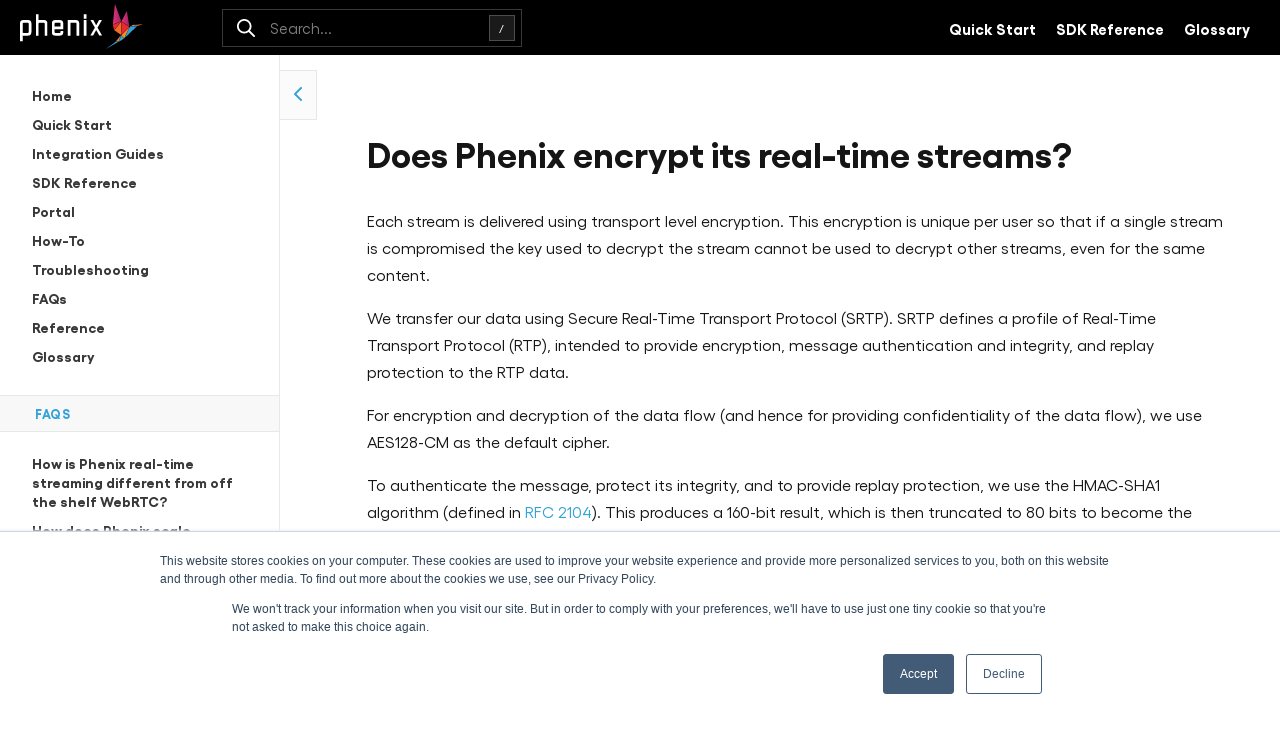

--- FILE ---
content_type: text/html
request_url: https://phenixrts.com/docs/knowledge-base/faqs/does-phenix-encrypt-its-real-time-streams/
body_size: 17436
content:
<!DOCTYPE html><html><head><meta charSet="utf-8"/><meta http-equiv="x-ua-compatible" content="ie=edge"/><meta name="viewport" content="width=device-width, initial-scale=1, shrink-to-fit=no"/><meta name="generator" content="Gatsby 5.12.5"/><meta data-react-helmet="true" id="seo-description" name="description" content="API and SDK documentation for PhenixRTS video streaming services. View helpful guides, common issues, and detailed usage examples for all of our products."/><meta data-react-helmet="true" property="og:url" content="https://phenixrts.com/docs//docs/knowledge-base/faqs/does-phenix-encrypt-its-real-time-streams/"/><meta data-react-helmet="true" name="twitter:title" content="Does Phenix encrypt its real-time streams? - PhenixRTS Docs"/><meta data-react-helmet="true" name="twitter:card" content="summary_large_image"/><meta data-react-helmet="true" property="og:image" content="https://phenixrts.com/docs/images/social-share.jpg"/><meta data-react-helmet="true" property="og:site_name" content="PhenixRTS Docs"/><meta data-react-helmet="true" property="og:title" content="Does Phenix encrypt its real-time streams? - PhenixRTS Docs"/><meta data-react-helmet="true" property="og:description" content="API and SDK documentation for PhenixRTS video streaming services. View helpful guides, common issues, and detailed usage examples for all of our products."/><meta name="theme-color" content="#32a2d9"/><style data-href="/docs/styles.23b6f65d3339b53776d5.css" data-identity="gatsby-global-css">#desktop-menu{display:none}#desktop-menu a{margin-left:20px}@media screen and (min-width:768px){#desktop-menu{display:flex}}#search-btn{align-items:center;background:none;border:none;display:flex;justify-content:flex-end;margin:0 15px;max-width:300px;outline:none;position:relative;transition:all .3s ease;width:100%}#search-btn:focus-visible,#search-btn:hover{border-color:#fff;color:#fff}#search-btn:focus-visible .placeholder,#search-btn:hover .placeholder{opacity:1}#search-btn .icon-search{fill:#fff;height:20px;margin:0 20px}#search-btn .shortcut{display:none;font-size:12px}#search-btn .placeholder{display:none;font-weight:400;margin-left:15px;opacity:.5;transition:opacity .3s ease}#search-btn .key{align-items:center;background:hsla(0,0%,100%,.1);border:1px solid hsla(0,0%,100%,.22);display:flex;font-weight:500;height:26px;justify-content:center;margin-left:5px;width:26px}@media screen and (min-width:768px){#search-btn{border:1px solid hsla(0,0%,100%,.22);height:38px;justify-content:space-between;margin-left:10%;margin-right:60px}#search-btn .icon-search{height:18px;margin:0 0 0 8px}#search-btn .shortcut{display:flex}#search-btn .placeholder{display:block}}#search-modal{align-items:center;bottom:-5px;display:flex;justify-content:center;left:-5px;padding:20px;position:fixed;right:-5px;top:-5px;z-index:200}#search-modal .overlay{-webkit-backdrop-filter:blur(2px);backdrop-filter:blur(2px);background:rgba(0,0,0,.8);bottom:env(safe-area-inset-bottom);left:0;position:absolute;right:0;top:0}#search-modal .overlay .close-label{color:#fff;font-size:18px;opacity:.7;position:absolute;right:20px;top:20px}@media screen and (min-width:768px){#search-modal .overlay .close-label{display:none}}#search-modal .search-box{animation:search-animation .2s ease forwards;background:#fff;border-radius:5px;box-shadow:0 16px 70px rgba(0,0,0,.2);display:flex;flex-direction:column;height:70vh;max-width:700px;overflow:hidden;position:relative;transform-origin:center center;width:100%;z-index:1}@media screen and (min-width:768px){#search-modal .search-box{height:550px}}@keyframes search-animation{0%{opacity:0;transform:scale(.95)}to{opacity:1;transform:scale(1)}}#search-modal .search-header{align-items:center;display:flex}#search-modal .icon-search{fill:gray;height:20px;margin:0 20px}#search-modal .ais-SearchBox-loadingIndicator,#search-modal .ais-SearchBox-submit{display:none}#search-modal .ais-SearchBox{flex:1 1}#search-modal form{position:relative}#search-modal input{border:none;font-size:17px;height:60px;outline:none;padding-right:30px;width:100%}#search-modal input:focus-visible{outline:initial}#search-modal .ais-SearchBox-reset{background:#fff;border:1px solid #d2d2d2;border-radius:2px;color:#444;font-size:15px;padding:7px 15px;position:absolute;right:10px;top:50%;transform:translateY(-50%)}#search-modal ol{list-style-type:none;margin:0;padding:0}#search-modal .search-body{background:#f4f4f4;border-top:1px solid #e0e0e0;flex:1 1;overflow-y:scroll;padding:20px 20px 80px;position:relative}#search-modal .search-footer{background:#fff;border-top:1px solid #e0e0e0;bottom:0;left:0;min-height:60px;padding:10px 20px 8px;position:absolute;right:0}#search-modal .search-footer svg{height:19px}.search-hit{background:#fff;color:var(--color-text);cursor:pointer;display:flex;flex-direction:column;margin-bottom:10px;padding:10px 20px;transition:all .3s ease}.search-hit:hover{box-shadow:1px 1px 7px rgba(0,0,0,.1);color:var(--color-blue);transform:translateY(-3px)}.search-hit:hover svg{fill:var(--color-blue)}.search-hit h3{font-size:15px;margin:0 0 5px}.search-hit p{font-size:12px}.search-hit mark{background:#fddaba}.search-hit .icon-wrapper{align-items:center;display:flex;height:30px;min-width:30px}.search-hit .icon-wrapper svg{height:20px;transition:all .3s ease}.search-hit .icon-wrapper svg.icon-page{height:18px}@media screen and (min-width:768px){.search-hit{flex-direction:row;padding:20px}.search-hit p{font-size:14px}.search-hit h3{font-size:16px;margin:0}.search-hit .icon-wrapper{height:50px;min-width:50px}.search-hit .icon-wrapper svg{height:28px}.search-hit .icon-wrapper svg.icon-page{height:24px}}.cover{position:absolute}.no-query{padding:0 20px 30px;text-align:center}.no-query,.no-query .bg-logo{align-items:center;display:flex;justify-content:center}.no-query span{font-size:20px;opacity:.7}.no-query #logo-mark{filter:grayscale(1);height:400px;opacity:.1}.no-results{opacity:.7}.page-list{display:flex;list-style:none;margin:5px 0 10px;padding:0}.page-list li{align-items:center;border:1px solid var(--color-border);display:flex;height:25px;justify-content:center;margin-right:7px;padding:0 7px}.page-list li.active{background:var(--color-blue);border-color:var(--color-blue)}.page-list li.active a{color:#fff}#post-footer{border-top:1px solid var(--color-border);font-size:14px;margin:50px auto 0;max-width:var(--width_content);padding:20px 20px 30px;text-align:center}#post-footer .tos{margin-top:10px}@media screen and (min-width:768px){#post-footer{margin:110px auto 0;padding:35px 20px}}.sdk-selector{position:sticky;top:-2px;z-index:10}.sdk-selector.active .icon-down{transform:rotate(180deg)}.sdk-selector button{background:#f8f8f8;border:none;border-bottom:1px solid;border-color:var(--color-border);outline:none;padding:20px 30px;position:relative;text-align:left;width:100%}.sdk-selector button:focus-visible{outline:2px solid}.sdk-selector button svg{height:25px;margin-right:15px}.sdk-selector button .icon-down{height:16px!important;position:absolute;right:10px;transition:transform .1s linear}.sdk-selector button .doc-category{font-size:15px;font-weight:700}.sdk-selector button .doc-version{color:#8b8b8b;font-size:12px}#sdk-options{background:#fff;border-bottom:1px solid var(--color-border);box-shadow:0 8px 5px -6px #f1f1f1;left:0;opacity:0;padding:20px;position:absolute;right:0;top:73px;transform:translateY(-10px);transition:all .2s ease;visibility:hidden;z-index:1}#sdk-options.active{opacity:1;transform:translateY(0);visibility:visible}#sdk-options a{align-items:center;display:flex;font-weight:700;padding:10px 30px;transition:color .3s ease}#sdk-options a:hover{color:var(--color-pink)}#sdk-options svg{height:20px;margin-right:15px}.side-menu .top-nav{background:#fff;border-bottom:1px solid;border-color:var(--color-border);margin:0;padding:25px 20px}.menu-overlay{background:rgba(0,0,0,.15);bottom:env(safe-area-inset-bottom);cursor:pointer;left:0;opacity:0;position:absolute;right:0;top:0;transition:all .4s ease;visibility:hidden;will-change:opacity;z-index:100}.menu-overlay.active{opacity:1;visibility:visible}#sidenav{background:var(--color-bg-side-nav);border-right:1px solid;border-color:var(--color-border);bottom:env(safe-area-inset-bottom);left:0;position:fixed;top:0;transform:translateX(-100%);width:280px;will-change:transform;z-index:100}#sidenav.mobile-show{transform:translateX(0)}#sidenav .container{height:100vh;margin:0 auto;overflow-y:auto;padding-bottom:30px;position:sticky;top:0}@media screen and (min-width:768px){#sidenav{position:relative;transform:translateX(0);transition:margin .3s ease 0s;z-index:0}#sidenav.desktop-hide{margin-left:-280px}#sidenav .container{height:calc(100vh - 55px);top:55px}}#sidenav .dropdown{width:100%}#sidenav .menu-item>div,#sidenav li{position:relative}#sidenav .submenu-toggle{align-items:center;background:transparent;border:none;display:flex;height:100%;justify-content:flex-end;outline:none;padding-right:20px;position:absolute;right:0;transition:all .3s ease;width:50px}#sidenav .submenu-toggle svg{height:12px;transform-origin:50% 55%;transition:transform .2s ease;width:12px}#sidenav .submenu-toggle svg.rotate{transform:rotate(180deg)}#sidenav ul{list-style-type:none}#sidenav ul.collapse-menu{padding:0 15px 0 20px}#sidenav ul.collapse-menu ul{padding-left:10px}#sidenav ul a{color:#383838;display:block;font-size:14px;font-weight:700;line-height:1.4;padding:5px 12px;transition:all .3s ease;width:100%}#sidenav ul a:hover{background:#fff}#sidenav ul a.active,#sidenav ul a:hover,.menu-title{color:var(--color-blue)}.menu-title{background:#f8f8f8;border-bottom:1px solid var(--color-border);font-size:13px;font-weight:700;letter-spacing:.5px;padding:10px 35px;position:sticky;text-transform:uppercase;top:-2px;z-index:10}#collapse-sidenav{background:#fbfbfb;border:1px solid #e5e8ea;border-left:none;display:none;height:50px;outline:none;position:sticky;top:70px!important}#collapse-sidenav.rotate svg{transform:rotate(180deg)}#collapse-sidenav svg{fill:var(--color-blue);height:24px}@media screen and (min-width:768px){#collapse-sidenav{display:inline-block}}.callout{background:#eaf5fb;border-left:5px solid;border-color:var(--color-blue);border-radius:2px;line-height:1.65;margin:30px 0}.callout h5{color:var(--color-blue);font-size:18px;font-weight:700;margin:0 0 10px}.callout.error,.callout.red{background:#fbe0e0;border-color:var(--color-red)}.callout.error h5,.callout.red h5{color:var(--color-red)}.callout.pink{background:#fceaf2;border-color:var(--color-pink)}.callout.pink h5{color:var(--color-pink)}.callout.orange,.callout.warning{background:#fdeddd;border-color:var(--color-yellow)}.callout.orange h5,.callout.warning h5{color:var(--color-yellow)}.callout.gray,.callout.quote{background:#eee;border-color:var(--color-gray)}.callout.gray h5,.callout.quote h5{color:var(--color-gray)}div[data-rehype-pretty-code-fragment]{margin:30px 0;position:relative}.code-block{border-radius:4px;max-width:calc(100vw - 40px);overflow-x:scroll;width:100%}.code-block,.code-block pre>code{display:grid}.code-block pre{margin:0}.code-block code{background:none;font-size:12px;line-height:1.7;padding:50px 20px 20px}@media screen and (min-width:768px){.code-block code{font-size:14px;line-height:1.6;padding:60px 30px 30px}}.code-util{background:rgba(0,0,0,.231);border-bottom:1px solid hsla(0,0%,100%,.07);border-top-left-radius:4px;border-top-right-radius:4px;color:#fff;font-size:12px;left:0;padding:12px 20px;right:0;top:0;z-index:1}.code-util .language button{background:none;border:none;color:#fff;font-size:12px;opacity:.6}.code-util .language button.active,.code-util .language button:hover{opacity:1}.code-util .copy button{background:none;border:none;color:#fff;cursor:pointer}@media(prefers-color-scheme:dark){code[data-theme=light],pre[data-theme=light]{display:none}}@media(prefers-color-scheme:light),(prefers-color-scheme:no-preference){code[data-theme=dark],pre[data-theme=dark]{display:none}}.code-tabs{position:relative}.code-tabs .language{gap:10px}.mdx-heading h2,.mdx-heading h3,.mdx-heading h4,.mdx-heading h5,.mdx-heading h6{display:inline-flex;position:relative}.mdx-heading h2,.mdx-heading h3{scroll-margin-top:calc(var(--height-header) + 20px)}.mdx-heading:hover button{opacity:1}.mdx-heading:has(h4) button{padding-top:15px}.mdx-heading button{background:none;border:0;bottom:1px;cursor:pointer;left:calc(100% + 7px);opacity:0;padding:0;position:absolute;transition:opacity .2s ease-in-out;width:max-content}.mdx-heading button .icon-heading{color:var(--color-blue);font-size:22px;margin-right:8px}.mdx-heading button span:not(.icon-heading){color:var(--color-blue);opacity:0;transition:opacity .3s ease}.mdx-heading button span:not(.icon-heading).active{opacity:1}@media screen and (max-width:768px){.mdx-heading button span:not(.icon-heading){display:none}}.mdx-heading .icon-link{fill:var(--color-blue);display:flex;height:17px;margin:2px 6px 0}.post-pagination{align-items:stretch;flex-direction:column;flex-wrap:wrap;margin-top:40px}.post-pagination a{display:flex;flex-direction:column;width:100%}@media screen and (min-width:768px){.post-pagination{flex-direction:row}.post-pagination a{max-width:calc(50% - 20px);width:auto}}.pagination{background:#fff;border:1px solid #dedede;display:flex;flex-direction:column;margin:10px 0;padding:15px 20px;transition:all .3s ease}.pagination:hover{background:var(--color-pink);border-color:var(--color-pink);transform:translateY(-5px)}.pagination:hover span{color:#fff}.pagination.next{align-items:flex-end;text-align:right}.pagination span{transition:color .3s ease}.pagination-label{color:#868686;font-size:13px;font-weight:700;margin-bottom:5px}.pagination-title{font-size:16px;font-weight:700}.toc{display:none;overflow-x:auto;overflow-y:auto;padding-left:10px;position:sticky;top:120px}.toc ul{line-height:1.5;list-style:none;max-height:calc(100vh - 160px);padding:0}.toc li a{position:relative}.toc li a.active,.toc li a:hover{color:var(--color-blue)}.toc a{color:#555;display:block;font-size:12px;padding:3px 5px}@media screen and (min-width:900px){.toc{display:block}}.toc-button{background:#fbfbfb;border:1px solid #e5e9ea;margin-bottom:1px;margin-left:10px;padding:5px}.toc-button svg{display:block;height:11px;transform:rotate(-90deg)}.toc-button path{stroke:var(--color-blue)}.toc-button.reveal{align-items:center;border-right:none;display:flex;height:50px;justify-content:center;opacity:0;position:fixed;right:0;top:70px;transform:translateX(100%);transition:all .3s ease;visibility:hidden;width:37px}.toc-button.reveal svg{display:flex;height:18px;transform:rotate(90deg)}.toc-button.reveal.active{opacity:1;transform:translateX(0);visibility:visible}@media screen and (max-width:768px){.toc-button.reveal{display:none}}.toc-title{font-size:13px;font-weight:700;letter-spacing:1px;text-transform:uppercase}:root{--font-body:Gellix,Roboto,Helvetica,Arial,sans-serif;--font-heading:Gellix,Roboto,Helvetica,Arial,sans-serif;--font-monospace:monospace;--color-link:#32a2d9;--color-link-hover:#32a2d9;--color-text:#151515;--color-background:#fff;--color-blue:#32a2d9;--color-pink:#e1307b;--color-yellow:#f4922b;--color-red:#e62b2d;--color-border:#e5e9ea;--color-bg-header:#000;--color-bg-side-nav:#fff;--height-header:55px;--width_content:1400px}*{box-sizing:border-box}body{background-color:var(--color-background);color:var(--color-text);font-family:var(--font-body);margin:0}h1,h2,h3,h4,h5,h6{font-family:var(--font-heading)}code,pre{font-family:var(--font-monospace)}.bold,b,strong{font-weight:700}a{color:var(--color-link)}a:hover{color:var(--color-link-hover)}h1{font-size:30px;line-height:1.35;margin-bottom:30px}@media screen and (min-width:768px){h1{font-size:36px}}h2{font-size:24px}@media screen and (min-width:768px){h2{font-size:30px}}h3{font-size:22px}@media screen and (min-width:768px){h3{font-size:25px}}h4{font-size:18px;margin-bottom:10px}@media screen and (min-width:768px){h4{font-size:20px}}h5{font-size:16px}@media screen and (min-width:768px){h5{font-size:17px}}a{text-decoration:none}p{font-size:.95em;line-height:1.7}@media screen and (min-width:768px){p{font-size:1em}}blockquote{background:#e9e9e9;color:#676767;font-style:italic;margin:20px 0 0;padding:10px 20px}blockquote p{font-size:14px;line-height:1.5;margin:0}code{background:#f1f1f1;border-radius:2px;color:#e7292c;display:inline-block;font-size:1.1em;padding:0 5px}button{cursor:pointer;font-family:var(--font-body)}ol,ul{line-height:1.7;padding-left:30px}@media screen and (min-width:768px){ol,ul{padding-left:40px}}input{font-family:var(--font-body)}.table-wrapper{display:block;margin:20px 0 50px;max-width:calc(100vw - 40px);overflow:auto}li p{margin:0}table{border-collapse:collapse;width:100%}td,th{border-color:var(--color-border);font-size:13px;line-height:1.7;padding:10px;white-space:nowrap}@media screen and (min-width:768px){td,th{white-space:normal}}th{background:#2fa0d8;border:none;color:#fff;font-size:16px;min-width:125px;padding:5px 10px;text-align:left}@media screen and (min-width:768px){th{padding:8px 10px}}tr td:first-of-type,tr th:first-of-type{white-space:nowrap}tr{overflow-x:scroll}tr:nth-of-type(2n){background:#f6f6f6}td{border-left:none}tr td:last-of-type{border-right:none}.skiplinks{list-style:none;margin:0;padding:0;position:relative;z-index:1000}.skiplinks a{background:var(--color-bg-header);display:block;font-family:var(--font-body);left:-9999px;padding:1em;position:absolute}.skiplinks a:focus{left:0}#site-logo{height:40px}#site-logo .logo-a{fill:#fff}#site-logo .logo-b{fill:#f49229}#site-logo .logo-c{fill:#34a2d9}#site-logo .logo-d{fill:#f06b29}#site-logo .logo-g{fill:#e72a2d}@media screen and (min-width:768px){#site-logo{height:45px}}#logo-mark{height:120px}#logo-mark .logo-mark-a{fill:#f49229}#logo-mark .logo-mark-b{fill:#34a2d9}#logo-mark .logo-mark-c{fill:#f06b29}#logo-mark .logo-mark-f{fill:#e72a2d}header{background:var(--color-bg-header);height:var(--height-header,55px);max-width:100vw;padding:0 15px 0 20px;position:sticky;top:0;z-index:100}header .nav-content,header .nav-search{flex:1 1}header a,header button{color:#fff;font-size:15px;font-weight:700}header a,header a svg,header button,header button svg{transition:all .3s ease}header a:hover,header button:hover{color:var(--color-blue)}header a:hover svg,header button:hover svg{fill:var(--color-blue)}header #btn-mobile-menu{background:none;border:none}header #btn-mobile-menu svg{fill:#fff;height:28px;margin-top:3px}@media screen and (min-width:768px){header #btn-mobile-menu{display:none}}header nav{height:100%}header .nav-link{display:none;margin-left:50px}header .nav-link svg{fill:#fff;height:26px;margin-right:15px}@media screen and (min-width:768px){header .nav-link{display:flex}}header .nav-area .menu-button svg{fill:#fff}header .nav-primary li{padding:0 20px}header .submenu{background:#fff;border-radius:3px;box-shadow:2px 6px 11px 3px rgba(0,0,0,.05);margin-top:17px;min-width:auto;padding:10px 0}header .submenu .menu-icon div,header .submenu .menu-icon svg{height:20;margin-right:20}header .submenu a{color:#000;display:flex;padding:15px 0}header .submenu a:hover{color:var(--color-blue)}@media screen and (min-width:768px){header{padding:0 30px 0 20px}header .submenu{min-width:200px}}#site-inner{display:inline-flex;min-height:calc(100vh - 55px);position:relative;width:100%}@media screen and (max-width:768px){#site-inner.init #sidenav{visibility:hidden}}main{flex:1 1;margin:0 auto;max-width:1400px;padding:30px 20px 0;position:relative;word-break:break-word}main img,main p{width:100%}main img{margin:20px 0;object-fit:contain}@media screen and (min-width:768px){main{padding:50px}}#docs-body{display:grid;gap:50px;grid-template-columns:1fr}#docs-body .markdown{margin:0 auto;max-width:1080px;overflow:hidden;width:100%}#docs-body .page-contents{display:none}@media screen and (min-width:900px){#docs-body.menu-hidden.grid{gap:10px;grid-template-columns:1fr 0}#docs-body.menu-hidden.grid .page-contents{opacity:0;visibility:0}#docs-body.grid{grid-template-columns:1fr 250px}#docs-body.grid .page-contents{display:block}}.page-wrapper{margin-bottom:30px}.scroll-notice{align-items:center;display:flex;left:0;margin-bottom:10px;opacity:.7;position:sticky}.scroll-notice span{margin:0 10px}.grid{display:grid}.inline-flex{display:inline-flex}.flex{display:flex}.flex-1{flex:1 1}.flex-col{flex-direction:column}.align-center{align-items:center}.align-flex-end{align-items:flex-end}.align-stretch{align-items:stretch}.justify-center{justify-content:center}.justify-flex-start{justify-content:flex-start}.justify-flex-end{justify-content:flex-end}.justify-between{justify-content:space-between}.sticky{position:sticky}.fixed{position:fixed}.absolute{position:absolute}.relative{position:relative}.cover{bottom:0;left:0;right:0;top:0}.container{margin:0 auto}@keyframes fadeUp{0%{opacity:0;transform:translateY(10px)}to{opacity:1;transform:translateY(0)}}img.large,img.medium,img.small,img.thumbnail{display:block}img.center{margin:20px auto}img.large{width:100%}@media screen and (min-width:768px){img.large{width:85%}}img.medium{width:70%}@media screen and (min-width:768px){img.medium{width:66%}}img.small{width:50%}@media screen and (min-width:768px){img.small{width:33%}}img.thumbnail{width:75px}.anchor-link{display:inline-block;margin-left:8px;opacity:0;text-decoration:underline}.anchor-link:focus,h2:hover .anchor-link,h3:hover .anchor-link,h4:hover .anchor-link{opacity:1}.sdk-section .grid{gap:30px;grid-template-columns:repeat(2,1fr)}.sdk-section .tile-link{align-items:center;background:#fbfbfb;border:1px solid #dedede;color:#000;display:flex;flex-direction:column;font-size:18px;font-weight:700;justify-content:center;padding:30px;text-align:center;transition:all .2s ease}.sdk-section .tile-link:hover{transform:translateY(-7px)}.sdk-section .tile-link:hover svg{fill:var(--color-blue)}.sdk-section svg{fill:var(--color-pink);height:60px;margin-bottom:25px;transition:all .2s ease}@media screen and (min-width:768px){.sdk-section .grid{gap:60px}.sdk-section .tile-link{font-size:22px}.sdk-section svg{height:100px;margin-bottom:35px}}.beta-bg{z-index:-1}.beta-bg svg{height:60px;transform:rotate(-25deg);transform-origin:center}@media screen and (min-width:768px){.beta-bg svg{height:150px}}.deprecated-bg{z-index:-1}.deprecated-bg svg{height:60px;transform:rotate(-25deg);transform-origin:center}@media screen and (min-width:768px){.deprecated-bg svg{height:250px}}.home-heading{border-bottom:1px solid #dedede;margin-bottom:40px;padding-bottom:20px}.home-grid{display:grid;gap:50px}.home-grid.col-2{grid-template-columns:1fr}@media screen and (min-width:768px){.home-grid.col-2{grid-template-columns:repeat(2,1fr)}}.home-grid.col-3{grid-template-columns:1fr}@media screen and (min-width:768px){.home-grid.col-3{grid-template-columns:repeat(3,1fr)}}.tiles{gap:30px;grid-template-columns:repeat(2,1fr)}.tiles .tile-link{background:#fbfbfb;border:1px solid #dedede;color:#000;font-size:16px;font-weight:700;padding:30px;transition:all .2s ease}.tiles .tile-link:hover{transform:translateY(-7px)}.tiles .tile-link:hover svg{fill:var(--color-blue)}.tiles svg{fill:var(--color-pink);height:50px;margin-bottom:25px;transition:all .2s ease}.tiles a{text-align:center}@media screen and (min-width:768px){.tiles{gap:40px;grid-template-columns:repeat(auto-fill,minmax(250px,1fr))}.tiles .tile-link{font-size:20px}.tiles svg{height:80px;margin-bottom:35px}}.kb-link{align-items:center;background:#fbfbfb;border:1px solid #dedede;border-radius:3px;display:flex;margin-bottom:20px;padding:15px;transition:all .3s ease}.kb-link:hover{box-shadow:2px 4px 2px rgba(0,0,0,.03);transform:translateY(-5px)}.kb-link svg{fill:var(--color-blue);height:20px;margin-right:20px;width:20px}.kb-home-section{padding:20px 0}.kb-home-section h5{margin:0 0 30px}.section-search{position:relative}.section-search input{background:#f9f9f9;border:1px solid #dedede;border-radius:3px;font-family:var(--font-body);font-size:17px;height:55px;outline:none;padding-left:50px;width:100%}.section-search input:focus{border-color:var(--color-pink)}.section-search .icon-search{fill:#555;height:20px;left:15px;position:absolute}.section-resources{padding:20px}.section-resources h2{margin-bottom:0}.section-resources p{margin-bottom:40px}.section-resources .icon-github{height:100px;margin-bottom:20px}.section-resources .icon-jsfiddle{height:120px}.section-resources .home-grid a{align-items:center;border:1px solid var(--color-border);display:flex;flex-direction:column;justify-content:center;padding:40px 20px 20px;transition:all .3s ease}.section-resources .home-grid a:hover{background:#fbfbfb}.section-resources .home-grid a .link-inner{padding:20px 20px 30px}.build-time{font-size:12px;margin-top:-20px;opacity:.7}@font-face{font-display:swap;font-family:Gellix;font-style:normal;font-weight:400;src:url(/fonts/Gellix-Regular.woff2) format("woff2"),url(/fonts/Gellix-Regular.woff) format("woff"),url(/fonts/Gellix-Regular.ttf) format("truetype")}@font-face{font-display:swap;font-family:Gellix;font-style:italic;font-weight:400;src:url(/fonts/Gellix-RegularItalic.woff2) format("woff2"),url(/fonts/Gellix-RegularItalic.woff) format("woff"),url(/fonts/Gellix-RegularItalic.ttf) format("truetype")}@font-face{font-display:swap;font-family:Gellix;font-style:normal;font-weight:700;src:url(/fonts/Gellix-Bold.woff2) format("woff2"),url(/fonts/Gellix-Bold.woff) format("woff"),url(/fonts/Gellix-Bold.ttf) format("truetype")}@font-face{font-display:swap;font-family:Gellix;font-style:italic;font-weight:700;src:url(/fonts/Gellix-BoldItalic.woff2) format("woff2"),url(/fonts/Gellix-BoldItalic.woff) format("woff"),url(/fonts/Gellix-BoldItalic.ttf) format("truetype")}@font-face{font-display:swap;font-family:Gellix;font-style:normal;font-weight:400;src:url(/docs/fonts/Gellix-Regular.woff2) format("woff2"),url(/docs/fonts/Gellix-Regular.woff) format("woff"),url(/docs/fonts/Gellix-Regular.ttf) format("truetype")}@font-face{font-display:swap;font-family:Gellix;font-style:italic;font-weight:400;src:url(/docs/fonts/Gellix-RegularItalic.woff2) format("woff2"),url(/docs/fonts/Gellix-RegularItalic.woff) format("woff"),url(/docs/fonts/Gellix-RegularItalic.ttf) format("truetype")}@font-face{font-display:swap;font-family:Gellix;font-style:normal;font-weight:700;src:url(/docs/fonts/Gellix-Bold.woff2) format("woff2"),url(/docs/fonts/Gellix-Bold.woff) format("woff"),url(/docs/fonts/Gellix-Bold.ttf) format("truetype")}@font-face{font-display:swap;font-family:Gellix;font-style:italic;font-weight:700;src:url(/docs/fonts/Gellix-BoldItalic.woff2) format("woff2"),url(/docs/fonts/Gellix-BoldItalic.woff) format("woff"),url(/docs/fonts/Gellix-BoldItalic.ttf) format("truetype")}</style><link rel="sitemap" type="application/xml" href="/docs/sitemap-index.xml"/><title data-react-helmet="true">Does Phenix encrypt its real-time streams? - PhenixRTS Docs</title><link rel="icon" href="/docs/favicon-32x32.png?v=2b1af270f849f0ccde1604198fb2fd90" type="image/png"/><link rel="manifest" href="/docs/manifest.webmanifest" crossorigin="use-credentials"/><link rel="apple-touch-icon" sizes="48x48" href="/docs/icons/icon-48x48.png?v=2b1af270f849f0ccde1604198fb2fd90"/><link rel="apple-touch-icon" sizes="72x72" href="/docs/icons/icon-72x72.png?v=2b1af270f849f0ccde1604198fb2fd90"/><link rel="apple-touch-icon" sizes="96x96" href="/docs/icons/icon-96x96.png?v=2b1af270f849f0ccde1604198fb2fd90"/><link rel="apple-touch-icon" sizes="144x144" href="/docs/icons/icon-144x144.png?v=2b1af270f849f0ccde1604198fb2fd90"/><link rel="apple-touch-icon" sizes="192x192" href="/docs/icons/icon-192x192.png?v=2b1af270f849f0ccde1604198fb2fd90"/><link rel="apple-touch-icon" sizes="256x256" href="/docs/icons/icon-256x256.png?v=2b1af270f849f0ccde1604198fb2fd90"/><link rel="apple-touch-icon" sizes="384x384" href="/docs/icons/icon-384x384.png?v=2b1af270f849f0ccde1604198fb2fd90"/><link rel="apple-touch-icon" sizes="512x512" href="/docs/icons/icon-512x512.png?v=2b1af270f849f0ccde1604198fb2fd90"/><script>window.dataLayer = window.dataLayer || [];window.dataLayer.push({"platform":"gatsby"}); (function(w,d,s,l,i){w[l]=w[l]||[];w[l].push({'gtm.start': new Date().getTime(),event:'gtm.js'});var f=d.getElementsByTagName(s)[0], j=d.createElement(s),dl=l!='dataLayer'?'&l='+l:'';j.async=true;j.src= 'https://www.googletagmanager.com/gtm.js?id='+i+dl+'';f.parentNode.insertBefore(j,f); })(window,document,'script','dataLayer', 'G-7HYN3SC4BK');</script><link rel="preload" href="/docs/fonts/Gellix-Bold.woff2" as="font" type="font/woff2" crossorigin="anonymous"/><link rel="preload" href="/docs/fonts/Gellix-Regular.woff2" as="font" type="font/woff2" crossorigin="anonymous"/></head><body><noscript><iframe src="https://www.googletagmanager.com/ns.html?id=G-7HYN3SC4BK" height="0" width="0" style="display: none; visibility: hidden" aria-hidden="true"></iframe></noscript><div id="___gatsby"><div style="outline:none" tabindex="-1" id="gatsby-focus-wrapper"><ul class="skiplinks"><li><a href="#search-btn">Skip to Search</a></li><li><a href="#main">Skip to Content</a></li><li><a href="#side-nav">Skip to Side Navigation</a></li></ul><header><nav class="flex align-center"><div class="nav-logo"><a href="https://www.phenixrts.com/" target="_blank" rel="noreferrer"><svg id="site-logo" viewBox="0 0 298.49 108.83" xmlns="http://www.w3.org/2000/svg"><defs><linearGradient id="a" x1="246.37" y1="35.87" x2="265.4" y2="35.87" gradientUnits="userSpaceOnUse"><stop offset="0" stop-color="#e3317c"></stop><stop offset="1" stop-color="#a02365"></stop></linearGradient><linearGradient id="b" x1="225.24" y1="24.74" x2="245.69" y2="24.74" gradientUnits="userSpaceOnUse"><stop offset="0" stop-color="#e3317c"></stop><stop offset="1" stop-color="#9d2366"></stop></linearGradient></defs><path class="logo-a" d="M19.34 38.75H8.22A8.19 8.19 0 0 0 0 47.05v43.23h6.42V76.34a6.28 6.28 0 0 0 1.8.16h11.12a8.3 8.3 0 0 0 8.3-8.31V47.05a8.25 8.25 0 0 0-8.3-8.3zm1.8 28.9a2.48 2.48 0 0 1-2.58 2.43H8.85a2.53 2.53 0 0 1-2.43-2.59V47.91A2.75 2.75 0 0 1 9 45.17h9.8a2.47 2.47 0 0 1 2.34 2.59zM58 38.75H46.91a6.32 6.32 0 0 0-1.8.16v-14h-6.43V76.5h6.43V47.76a2.48 2.48 0 0 1 2.43-2.59h9.7a2.48 2.48 0 0 1 2.59 2.43v28.9h6.5V47.05a8.26 8.26 0 0 0-8.33-8.3zM96.71 38.75H85.59a8.19 8.19 0 0 0-8.22 8.3v21.14a8.19 8.19 0 0 0 8.22 8.31h11.12a8.31 8.31 0 0 0 8.29-8.31v-2.73h-6.5v2.19a2.49 2.49 0 0 1-2.59 2.43h-9.69a2.52 2.52 0 0 1-2.43-2.59v-6.66H105V47.05a8.26 8.26 0 0 0-8.29-8.3zm1.81 15.66H83.79v-6.5a2.75 2.75 0 0 1 2.58-2.74h9.8a2.47 2.47 0 0 1 2.35 2.59zM135.4 38.75h-19.35V76.5h6.43V45.17h12.14a2.48 2.48 0 0 1 2.58 2.43v28.9h6.5V47.05a8.25 8.25 0 0 0-8.3-8.3zM155 24.9h6.33v10.82H155zM155 76.5h6.33V38.9l-6.33-.15V76.5zM188.23 57.18l10.65-18.59h-6.85l-7.11 12.76-7.1-12.76h-6.85l10.64 18.59-10.98 19.29h6.63l7.66-13.56 7.66 13.56h6.63l-10.98-19.29z"></path><path class="logo-b" d="M233.53 89.71c.18.05.36.12.51.15l5.05 1.28L245.42 75z"></path><path class="logo-c" d="M239.61 91.5c4.42-3 8.34-4.71 12.76-7.71L245.69 76c-2.18 5.55-3.88 9.89-6.08 15.5zM233.17 90.12q-2 1.69-3.92 3.4c-3.23 2.8-17.6 12.51-20.83 15.31 6.36-3.48 23.85-13.86 30.21-17.33l-5.38-1.37z"></path><path class="logo-b" d="M275.19 50.14c-2.46 1.37-4.93 2.72-7.38 4.09l15.3-.71z"></path><path class="logo-c" d="M283.51 50.14h-7.18l7.52 3.2-.21-3.18z"></path><path class="logo-b" d="M245.94 75.5l6.73 7.9c.23-.47.45-.94.68-1.42q6.41-13.23 12.79-26.44z"></path><path class="logo-d" d="M284.1 50.12c.08 1.09.15 2.18.23 3.27q7.07-2.4 14.16-4.78z"></path><path class="logo-c" d="M269.31 54.61l-2.28.1-.12.25c-.23.47-.44.93-.66 1.38q-6.42 13.25-12.81 26.49 3.84-3.7 7.7-7.39l22.41-21.5-11.55.54z"></path><path d="M260.07 21.86c-.27-1.64-.54-3.28-.8-4.92q-3.75 7.2-7.47 14.41-2.3 4.41-4.58 8.83c-.28.54-.56 1.09-.85 1.63q9.52 6.49 19 13-2.64-16.48-5.3-32.95z" style="fill:url(#a)"></path><path d="M234.54 11.13L230.49 0q-1.73 16.25-3.44 32.48-.9 8.51-1.81 17l20.45-7.71z" style="fill:url(#b)"></path><path class="logo-g" d="M245.93 74.76l19.44-19.32-19.08-13zM225.26 50q1.62 6.49 3.25 13 8.37-10.27 16.75-20.53z"></path><path class="logo-d" d="M245.4 74.86q.18-16.11.37-32.21l-17 20.85z"></path></svg></a></div><div class="nav-content flex align-center"><div class="nav-search"><button id="search-btn" class="flex align-center search-container"><div class="flex align-center"><svg xmlns="http://www.w3.org/2000/svg" viewBox="0 0 461.516 461.516" class="icon-search"><path d="M185.746 371.332a185.294 185.294 0 00113.866-39.11L422.39 455c9.172 8.858 23.787 8.604 32.645-.568 8.641-8.947 8.641-23.131 0-32.077L332.257 299.577c62.899-80.968 48.252-197.595-32.716-260.494S101.947-9.169 39.048 71.799-9.204 269.394 71.764 332.293a185.64 185.64 0 00113.982 39.039zM87.095 87.059c54.484-54.485 142.82-54.486 197.305-.002s54.486 142.82.002 197.305-142.82 54.486-197.305.002l-.002-.002c-54.484-54.087-54.805-142.101-.718-196.585l.718-.718z"></path></svg><span class="placeholder">Search...</span></div><div class="shortcut flex align-center"><span class="key">/</span></div></button></div><div class="primary-menu"><div id="desktop-menu" class="flex align-center"><a href="/docs/getting-started/">Quick Start</a><a href="/docs/sdk_ref/">SDK Reference</a><a href="/docs/glossary/phenix-glossary-of-terms/">Glossary</a></div><button id="btn-mobile-menu"><svg viewBox="0 0 24 24" xmlns="http://www.w3.org/2000/svg"><path d="M3 18h18v-2H3v2zm0-5h18v-2H3v2zm0-7v2h18V6H3z"></path></svg></button></div></div></nav></header><div id="site-inner" class="init"><div id="sidenav" class="mobile-show"><div class="container"><div class="side-menu"><ul class="top-nav"><li><a href="/docs/">Home</a></li><li><a href="/docs/getting-started/">Quick Start</a></li><li><a href="/docs/integration-guides/">Integration Guides</a></li><li><a href="/docs/sdk_ref/">SDK Reference</a></li><li><a href="/docs/portal/">Portal</a></li><li><a href="/docs/knowledge-base/how-to/">How-To</a></li><li><a href="/docs/knowledge-base/troubleshooting/">Troubleshooting</a></li><li><a href="/docs/knowledge-base/faqs/">FAQs</a></li><li><a href="/docs/knowledge-base/reference/">Reference</a></li><li><a href="/docs/glossary/phenix-glossary-of-terms/">Glossary</a></li></ul></div><div class="menu-title">FAQs</div><ul class="collapse-menu" role="navigation"><li class="menu-item"><div class="flex"><a href="/docs/knowledge-base/faqs/different-from-off-the-shelf-webrtc/">How is Phenix real-time streaming different from off the shelf WebRTC?</a></div></li><li class="menu-item"><div class="flex"><a href="/docs/knowledge-base/faqs/how-does-phenix-scale/">How does Phenix scale WebRTC to millions?</a></div></li><li class="menu-item"><div class="flex"><a href="/docs/knowledge-base/faqs/different-from-cdn/">What is the difference between a CDN and Phenix?</a></div></li><li class="menu-item"><div class="flex"><a href="/docs/knowledge-base/faqs/what-is-the-difference-between-a-channel-and-a-room/">What is the difference between a Channel and a Room?</a></div></li><li class="menu-item"><div class="flex"><a aria-current="page" class="active" href="/docs/knowledge-base/faqs/does-phenix-encrypt-its-real-time-streams/">Does Phenix encrypt its Real-Time streams?</a></div></li><li class="menu-item"><div class="flex"><a href="/docs/knowledge-base/faqs/how-does-phenix-define-real-time-vs-low-latency/">How does Phenix define Real-Time vs Low Latency?</a></div></li><li class="menu-item"><div class="flex"><a href="/docs/knowledge-base/faqs/how-does-phenix-real-time-streaming-compare-with-protocols-such-as-cmaf/">How does Phenix compare with technologies such as CMAF?</a></div></li><li class="menu-item"><div class="flex"><a href="/docs/knowledge-base/faqs/on-which-cloud-platforms-is-the-phenix-platform-deployed/">On which cloud platforms is the Phenix platform deployed?</a></div></li><li class="menu-item"><div class="flex"><a href="/docs/knowledge-base/faqs/rec-spec-for-devices-to-publish-from-web-browser-to-phenix/">What is the recommended minimum hardware spec for devices to publish from a web browser to Phenix?</a></div></li><li class="menu-item"><div class="flex"><a href="/docs/knowledge-base/faqs/are-there-websocket-reconnect-mechanisms-built-into-the-web-sdk/">What WebSocket reconnect mechanisms are built into the Web SDK?</a></div></li><li class="menu-item"><div class="flex"><a href="/docs/knowledge-base/faqs/what-are-the-benefits-of-the-phenix-hardware-encoder/">What are the benefits of the Phenix hardware encoder?</a></div></li><li class="menu-item"><div class="flex"><a href="/docs/knowledge-base/faqs/how-does-phenix-multi-bitrate-transcoding-work-and-how-do-i-enable-it/">How does Phenix multi-bitrate transcoding work and how do I enable it?</a></div></li><li class="menu-item"><div class="flex"><a href="/docs/knowledge-base/faqs/what-bitrates-are-used-for-encoding-and-publishing/">What bitrates are used for encoding and publishing?</a></div></li><li class="menu-item"><div class="flex"><a href="/docs/knowledge-base/faqs/adaptivity-for-challenging-network-connections/">How does Phenix adapt to challenging network connections?</a></div></li><li class="menu-item"><div class="flex"><a href="/docs/knowledge-base/faqs/rapid-join-rates/">How does Phenix handle rapid join rates and broadcast size audiences?</a></div></li><li class="menu-item"><div class="flex"><a href="/docs/knowledge-base/faqs/where-can-i-see-the-status-of-the-phenix-system/">Where can I see the status of the Phenix system?</a></div></li><li class="menu-item"><div class="flex"><a href="/docs/knowledge-base/faqs/when-do-sessions-and-sessionids-expire/">When do sessions and sessionIds expire?</a></div></li><li class="menu-item"><div class="flex"><a href="/docs/knowledge-base/faqs/what-is-the-digest-field-portion-of-the-auth-token/">What is the digest field portion of the Auth token?</a></div></li><li class="menu-item"><div class="flex"><a href="/docs/knowledge-base/faqs/video-player-support/">Which video players support Phenix?</a></div></li><li class="menu-item"><div class="flex"><a href="/docs/knowledge-base/faqs/capture-device-compatibility/">Which capture devices are compatible with Phenix?</a></div></li><li class="menu-item"><div class="flex"><a href="/docs/knowledge-base/faqs/documentation-of-chat-feature/">Where can I find documentation of the text chat feature?</a></div></li><li class="menu-item"><div class="flex"><a href="/docs/knowledge-base/faqs/suggested-publishing-bitrates/">What size and bitrate should I use for publishing?</a></div></li><li class="menu-item"><div class="flex"><a href="/docs/knowledge-base/faqs/phenix-video-player/">Does Phenix provide a video player?</a></div></li><li class="menu-item"><div class="flex"><a href="/docs/knowledge-base/faqs/effect-of-5g/">What effects will 5G have on Phenix?</a></div></li><li class="menu-item"><div class="flex"><a href="/docs/knowledge-base/faqs/does-phenix-support-react-native/">Does Phenix support React Native?</a></div></li><li class="menu-item"><div class="flex"><a href="/docs/knowledge-base/faqs/chat-emoji-support/">Does Phenix support emojis?</a></div></li></ul></div></div><button id="collapse-sidenav" class="rotate" title="collapse side navigation" aria-label="collapse side navigation"><svg viewBox="0 0 24 24" xmlns="http://www.w3.org/2000/svg"><path d="M9 19a1 1 0 01-.71-1.71l5.3-5.29-5.3-5.29a1 1 0 011.42-1.42l6 6a1 1 0 010 1.41l-6 6A1 1 0 019 19z"></path></svg></button><main id="main"><div id="docs-body" style="visibility:hidden"><div class="markdown" style="overflow:hidden"><h1>Does Phenix encrypt its real-time streams?</h1>
<p>Each stream is delivered using transport level encryption. This
encryption is unique per user so that if a single stream is compromised
the key used to decrypt the stream cannot be used to decrypt other
streams, even for the same content.</p>
<p>We transfer our data using Secure Real-Time Transport Protocol (SRTP).
SRTP defines a profile of Real-Time Transport Protocol (RTP), intended
to provide encryption, message authentication and integrity, and replay
protection to the RTP data.</p>
<p>For encryption and decryption of the data flow (and hence for providing
confidentiality of the data flow), we use AES128-CM as the default
cipher.</p>
<p>To authenticate the message, protect its integrity, and to provide
replay protection, we use the HMAC-SHA1 algorithm (defined in <a href="https://tools.ietf.org/html/rfc2104" target="_blank" rel="noopener noreferrer">RFC
2104</a>). This
produces a 160-bit result, which is then truncated to 80 bits to become
the authentication tag appended to the packet.</p>
<p>To securely establish the keys for all of the above, we use Datagram
Transport Layer Security (DTLS).</p>
<p>For more information about our key management workflows, please see the <a href="/docs/sdk_ref/">API documentation</a>.</p></div><button class="toc-button reveal"><svg xmlns="http://www.w3.org/2000/svg" viewBox="0 0 16 16"><path stroke-width="2" fill="none" d="M14 6 L8 12 L2 6"></path></svg></button><div class="page-contents"><div class="toc undefined"><div class="flex align-center toc-title"><span>Page Content</span><button class="toc-button"><svg xmlns="http://www.w3.org/2000/svg" viewBox="0 0 16 16"><path stroke-width="2" fill="none" d="M14 6 L8 12 L2 6"></path></svg></button></div><ul class="toc-headings"></ul></div></div></div><div id="post-footer">Copyright <!-- -->2025<!-- --> ©<!-- --> <a href="https://www.phenixrts.com/" target="_blank" rel="noopener noreferrer">Phenix RTS</a><br/><div class="tos"><a href="https://www.phenixrts.com/privacy-policy" target="_blank" rel="noopener noreferrer">Privacy Policy</a> <!-- -->|<!-- --> <a href="https://www.phenixrts.com/terms-of-service" target="_blank" rel="noopener noreferrer">Terms of Service</a></div></div><div class="build-time flex align-center justify-center">v<!-- -->2025-03-24T21:12:24.000Z</div></main></div></div><div id="gatsby-announcer" style="position:absolute;top:0;width:1px;height:1px;padding:0;overflow:hidden;clip:rect(0, 0, 0, 0);white-space:nowrap;border:0" aria-live="assertive" aria-atomic="true"></div></div><script id="gatsby-script-loader">/*<![CDATA[*/window.pagePath="/knowledge-base/faqs/does-phenix-encrypt-its-real-time-streams/";/*]]>*/</script><!-- slice-start id="_gatsby-scripts-1" -->
          <script
            id="gatsby-chunk-mapping"
          >
            window.___chunkMapping="{\"app\":[\"/app-0a12c709da466a6cce6a.js\"],\"component---src-pages-404-tsx\":[\"/component---src-pages-404-tsx-1d09a21fc20993cfbe02.js\"],\"component---src-pages-getting-started-advanced-demo-mdx\":[\"/component---src-pages-getting-started-advanced-demo-mdx-86b351256e8cce27a2a7.js\"],\"component---src-pages-getting-started-api-workflow-mdx\":[\"/component---src-pages-getting-started-api-workflow-mdx-89a24a3db735e8cfd90d.js\"],\"component---src-pages-getting-started-basic-demo-mdx\":[\"/component---src-pages-getting-started-basic-demo-mdx-b7f61e839556c0270a03.js\"],\"component---src-pages-getting-started-index-mdx\":[\"/component---src-pages-getting-started-index-mdx-3d80cde078720932b66d.js\"],\"component---src-pages-getting-started-mobile-app-demos-mdx\":[\"/component---src-pages-getting-started-mobile-app-demos-mdx-cb02c0affb12f624c95d.js\"],\"component---src-pages-getting-started-real-time-use-cases-mdx\":[\"/component---src-pages-getting-started-real-time-use-cases-mdx-dc3545561b397b4a0e84.js\"],\"component---src-pages-getting-started-training-videos-mdx\":[\"/component---src-pages-getting-started-training-videos-mdx-0d989cc828cb65a10e47.js\"],\"component---src-pages-getting-started-websdk-demo-mdx\":[\"/component---src-pages-getting-started-websdk-demo-mdx-70311a02d0887f16520d.js\"],\"component---src-pages-glossary-phenix-glossary-of-terms-mdx\":[\"/component---src-pages-glossary-phenix-glossary-of-terms-mdx-0b1c3dc2af775bb96f3a.js\"],\"component---src-pages-index-tsx\":[\"/component---src-pages-index-tsx-6fcaa0be714f933d8841.js\"],\"component---src-pages-integration-guides-3rd-party-encoders-aws-mdx\":[\"/component---src-pages-integration-guides-3rd-party-encoders-aws-mdx-054d4b2d61a5a26e5c74.js\"],\"component---src-pages-integration-guides-3rd-party-encoders-birddog-mdx\":[\"/component---src-pages-integration-guides-3rd-party-encoders-birddog-mdx-635c4e5df7f54094aa99.js\"],\"component---src-pages-integration-guides-3rd-party-encoders-encoder-overview-mdx\":[\"/component---src-pages-integration-guides-3rd-party-encoders-encoder-overview-mdx-0e18e737223418580666.js\"],\"component---src-pages-integration-guides-3rd-party-encoders-ffmpeg-mdx\":[\"/component---src-pages-integration-guides-3rd-party-encoders-ffmpeg-mdx-b80f6a90592310527fbe.js\"],\"component---src-pages-integration-guides-3rd-party-encoders-grabyo-mdx\":[\"/component---src-pages-integration-guides-3rd-party-encoders-grabyo-mdx-f38220cfa202480e9ed0.js\"],\"component---src-pages-integration-guides-3rd-party-encoders-haivision-mdx\":[\"/component---src-pages-integration-guides-3rd-party-encoders-haivision-mdx-c71ff218b4c2652071e6.js\"],\"component---src-pages-integration-guides-3rd-party-encoders-liveu-mdx\":[\"/component---src-pages-integration-guides-3rd-party-encoders-liveu-mdx-7a0334f1b7b3ab892e0c.js\"],\"component---src-pages-integration-guides-3rd-party-encoders-obs-mdx\":[\"/component---src-pages-integration-guides-3rd-party-encoders-obs-mdx-5e9841db61aa296eaecb.js\"],\"component---src-pages-integration-guides-3rd-party-encoders-ospreyvideo-mdx\":[\"/component---src-pages-integration-guides-3rd-party-encoders-ospreyvideo-mdx-412ea734ca49b21fc004.js\"],\"component---src-pages-integration-guides-3rd-party-encoders-videon-mdx\":[\"/component---src-pages-integration-guides-3rd-party-encoders-videon-mdx-8da881dc428e176d69f8.js\"],\"component---src-pages-integration-guides-3rd-party-encoders-vmix-mdx\":[\"/component---src-pages-integration-guides-3rd-party-encoders-vmix-mdx-63d8c65bbbf97a5f8eba.js\"],\"component---src-pages-integration-guides-3rd-party-encoders-wirecast-mdx\":[\"/component---src-pages-integration-guides-3rd-party-encoders-wirecast-mdx-780fd14649f50c8af90f.js\"],\"component---src-pages-integration-guides-advanced-integrations-mdx\":[\"/component---src-pages-integration-guides-advanced-integrations-mdx-4a5babdb2803996606b5.js\"],\"component---src-pages-integration-guides-clients-amino-mdx\":[\"/component---src-pages-integration-guides-clients-amino-mdx-94d1fb92d6116d7a1ce7.js\"],\"component---src-pages-integration-guides-clients-bitmovin-mdx\":[\"/component---src-pages-integration-guides-clients-bitmovin-mdx-e7a8c564c128aadb0806.js\"],\"component---src-pages-integration-guides-clients-client-overview-mdx\":[\"/component---src-pages-integration-guides-clients-client-overview-mdx-d73b0fac46a91eeccac4.js\"],\"component---src-pages-integration-guides-clients-multiviewapp-mdx\":[\"/component---src-pages-integration-guides-clients-multiviewapp-mdx-813ffafc9d08425bb5cf.js\"],\"component---src-pages-integration-guides-clients-videojs-mdx\":[\"/component---src-pages-integration-guides-clients-videojs-mdx-f648104637d2c48c13bc.js\"],\"component---src-pages-integration-guides-index-mdx\":[\"/component---src-pages-integration-guides-index-mdx-565cbd0295f3454f9be5.js\"],\"component---src-pages-integration-guides-ingest-options-mdx\":[\"/component---src-pages-integration-guides-ingest-options-mdx-42181afa3ed3c3f5cb3e.js\"],\"component---src-pages-integration-guides-real-time-use-cases-mdx\":[\"/component---src-pages-integration-guides-real-time-use-cases-mdx-58eeb82de32945a25c66.js\"],\"component---src-pages-integration-guides-restream-mdx\":[\"/component---src-pages-integration-guides-restream-mdx-9caebca9f5ef4dab7383.js\"],\"component---src-pages-integration-guides-rtmp-mdx\":[\"/component---src-pages-integration-guides-rtmp-mdx-9c7f15a9a312a176063a.js\"],\"component---src-pages-integration-guides-rtsp-mdx\":[\"/component---src-pages-integration-guides-rtsp-mdx-8e8ffc4e6b8b45a17271.js\"],\"component---src-pages-integration-guides-singular-live-overlays-mdx\":[\"/component---src-pages-integration-guides-singular-live-overlays-mdx-869081a52835d6f07962.js\"],\"component---src-pages-integration-guides-srt-mdx\":[\"/component---src-pages-integration-guides-srt-mdx-dc6da111dde080f1ac8e.js\"],\"component---src-pages-integration-guides-three-phases-of-streaming-mdx\":[\"/component---src-pages-integration-guides-three-phases-of-streaming-mdx-31ba4bed20d82e21ee86.js\"],\"component---src-pages-integration-guides-translation-mdx\":[\"/component---src-pages-integration-guides-translation-mdx-a16fdf62ebaf0aee3c55.js\"],\"component---src-pages-integration-guides-whip-mdx\":[\"/component---src-pages-integration-guides-whip-mdx-b36b627b89205149e1ef.js\"],\"component---src-pages-knowledge-base-faqs-adaptivity-for-challenging-network-connections-mdx\":[\"/component---src-pages-knowledge-base-faqs-adaptivity-for-challenging-network-connections-mdx-d53bd2708dc79619585b.js\"],\"component---src-pages-knowledge-base-faqs-are-there-websocket-reconnect-mechanisms-built-into-the-web-sdk-mdx\":[\"/component---src-pages-knowledge-base-faqs-are-there-websocket-reconnect-mechanisms-built-into-the-web-sdk-mdx-1de913dd97cf662a9b23.js\"],\"component---src-pages-knowledge-base-faqs-capture-device-compatibility-mdx\":[\"/component---src-pages-knowledge-base-faqs-capture-device-compatibility-mdx-aec51e89d1edfe015f4a.js\"],\"component---src-pages-knowledge-base-faqs-chat-emoji-support-mdx\":[\"/component---src-pages-knowledge-base-faqs-chat-emoji-support-mdx-9e76a1356d49badaaafe.js\"],\"component---src-pages-knowledge-base-faqs-different-from-cdn-mdx\":[\"/component---src-pages-knowledge-base-faqs-different-from-cdn-mdx-6b1e624e0da70b07b009.js\"],\"component---src-pages-knowledge-base-faqs-different-from-off-the-shelf-webrtc-mdx\":[\"/component---src-pages-knowledge-base-faqs-different-from-off-the-shelf-webrtc-mdx-70162a0bedc146835b6a.js\"],\"component---src-pages-knowledge-base-faqs-documentation-of-chat-feature-mdx\":[\"/component---src-pages-knowledge-base-faqs-documentation-of-chat-feature-mdx-201d0329ab7f192723e0.js\"],\"component---src-pages-knowledge-base-faqs-does-phenix-encrypt-its-real-time-streams-mdx\":[\"/component---src-pages-knowledge-base-faqs-does-phenix-encrypt-its-real-time-streams-mdx-d23eae608006aab7bae5.js\"],\"component---src-pages-knowledge-base-faqs-does-phenix-support-react-native-mdx\":[\"/component---src-pages-knowledge-base-faqs-does-phenix-support-react-native-mdx-e6f01963f22970b1eeb6.js\"],\"component---src-pages-knowledge-base-faqs-effect-of-5-g-mdx\":[\"/component---src-pages-knowledge-base-faqs-effect-of-5-g-mdx-dab12f75165ea8e66d51.js\"],\"component---src-pages-knowledge-base-faqs-how-does-phenix-define-real-time-vs-low-latency-mdx\":[\"/component---src-pages-knowledge-base-faqs-how-does-phenix-define-real-time-vs-low-latency-mdx-be7bd5d35b83767efa82.js\"],\"component---src-pages-knowledge-base-faqs-how-does-phenix-multi-bitrate-transcoding-work-and-how-do-i-enable-it-mdx\":[\"/component---src-pages-knowledge-base-faqs-how-does-phenix-multi-bitrate-transcoding-work-and-how-do-i-enable-it-mdx-47a4fac43959add9073c.js\"],\"component---src-pages-knowledge-base-faqs-how-does-phenix-real-time-streaming-compare-with-protocols-such-as-cmaf-mdx\":[\"/component---src-pages-knowledge-base-faqs-how-does-phenix-real-time-streaming-compare-with-protocols-such-as-cmaf-mdx-9e46b6bfbde3686eb703.js\"],\"component---src-pages-knowledge-base-faqs-how-does-phenix-scale-mdx\":[\"/component---src-pages-knowledge-base-faqs-how-does-phenix-scale-mdx-5ae014302b3ba8bc58ef.js\"],\"component---src-pages-knowledge-base-faqs-index-tsx\":[\"/component---src-pages-knowledge-base-faqs-index-tsx-ceb29c6e1feab662b880.js\"],\"component---src-pages-knowledge-base-faqs-on-which-cloud-platforms-is-the-phenix-platform-deployed-mdx\":[\"/component---src-pages-knowledge-base-faqs-on-which-cloud-platforms-is-the-phenix-platform-deployed-mdx-056ba0b822390ff7be50.js\"],\"component---src-pages-knowledge-base-faqs-phenix-video-player-mdx\":[\"/component---src-pages-knowledge-base-faqs-phenix-video-player-mdx-60ad9e83d19ad8eff4d8.js\"],\"component---src-pages-knowledge-base-faqs-rapid-join-rates-mdx\":[\"/component---src-pages-knowledge-base-faqs-rapid-join-rates-mdx-383e630fc97d506e04c2.js\"],\"component---src-pages-knowledge-base-faqs-rec-spec-for-devices-to-publish-from-web-browser-to-phenix-mdx\":[\"/component---src-pages-knowledge-base-faqs-rec-spec-for-devices-to-publish-from-web-browser-to-phenix-mdx-477d124f14c5bc529da6.js\"],\"component---src-pages-knowledge-base-faqs-suggested-publishing-bitrates-mdx\":[\"/component---src-pages-knowledge-base-faqs-suggested-publishing-bitrates-mdx-bfd679f7303b7b3cdc41.js\"],\"component---src-pages-knowledge-base-faqs-video-player-support-mdx\":[\"/component---src-pages-knowledge-base-faqs-video-player-support-mdx-5e054b26f8de1e56671d.js\"],\"component---src-pages-knowledge-base-faqs-what-are-the-benefits-of-the-phenix-hardware-encoder-mdx\":[\"/component---src-pages-knowledge-base-faqs-what-are-the-benefits-of-the-phenix-hardware-encoder-mdx-724fc1c59bbde36c31d2.js\"],\"component---src-pages-knowledge-base-faqs-what-bitrates-are-used-for-encoding-and-publishing-mdx\":[\"/component---src-pages-knowledge-base-faqs-what-bitrates-are-used-for-encoding-and-publishing-mdx-782a7a1c0a7243d10c79.js\"],\"component---src-pages-knowledge-base-faqs-what-is-the-difference-between-a-channel-and-a-room-mdx\":[\"/component---src-pages-knowledge-base-faqs-what-is-the-difference-between-a-channel-and-a-room-mdx-78fc6b4eea31b829c813.js\"],\"component---src-pages-knowledge-base-faqs-what-is-the-digest-field-portion-of-the-auth-token-mdx\":[\"/component---src-pages-knowledge-base-faqs-what-is-the-digest-field-portion-of-the-auth-token-mdx-2d87129a426bed28f071.js\"],\"component---src-pages-knowledge-base-faqs-when-do-sessions-and-sessionids-expire-mdx\":[\"/component---src-pages-knowledge-base-faqs-when-do-sessions-and-sessionids-expire-mdx-7b125f38780b07e0f1dc.js\"],\"component---src-pages-knowledge-base-faqs-where-can-i-see-the-status-of-the-phenix-system-mdx\":[\"/component---src-pages-knowledge-base-faqs-where-can-i-see-the-status-of-the-phenix-system-mdx-8362853c9dfdd6109be9.js\"],\"component---src-pages-knowledge-base-how-to-ad-insertion-mdx\":[\"/component---src-pages-knowledge-base-how-to-ad-insertion-mdx-9329f80a639030df2e70.js\"],\"component---src-pages-knowledge-base-how-to-api-usage-mdx\":[\"/component---src-pages-knowledge-base-how-to-api-usage-mdx-053bdf1ff7444786e181.js\"],\"component---src-pages-knowledge-base-how-to-change-aspect-ratio-mdx\":[\"/component---src-pages-knowledge-base-how-to-change-aspect-ratio-mdx-c5d280d2df180bdb809f.js\"],\"component---src-pages-knowledge-base-how-to-closed-captions-mdx\":[\"/component---src-pages-knowledge-base-how-to-closed-captions-mdx-1d0f23f4c60cd9d89f7b.js\"],\"component---src-pages-knowledge-base-how-to-display-multiple-copies-of-the-same-stream-mdx\":[\"/component---src-pages-knowledge-base-how-to-display-multiple-copies-of-the-same-stream-mdx-97a3a3759163f2410abe.js\"],\"component---src-pages-knowledge-base-how-to-edge-token-usage-mdx\":[\"/component---src-pages-knowledge-base-how-to-edge-token-usage-mdx-e51f12d24a5ea22349ee.js\"],\"component---src-pages-knowledge-base-how-to-find-the-video-dimension-of-the-stream-mdx\":[\"/component---src-pages-knowledge-base-how-to-find-the-video-dimension-of-the-stream-mdx-1389ccf462d1594f2b33.js\"],\"component---src-pages-knowledge-base-how-to-firewalls-mdx\":[\"/component---src-pages-knowledge-base-how-to-firewalls-mdx-b670b3c27dec4bf2d939.js\"],\"component---src-pages-knowledge-base-how-to-frame-ready-ingest-mdx\":[\"/component---src-pages-knowledge-base-how-to-frame-ready-ingest-mdx-babef7ef239569c1a515.js\"],\"component---src-pages-knowledge-base-how-to-how-and-why-to-artificially-lower-bandwidth-or-bitrate-mdx\":[\"/component---src-pages-knowledge-base-how-to-how-and-why-to-artificially-lower-bandwidth-or-bitrate-mdx-f1272954fbf6acc96366.js\"],\"component---src-pages-knowledge-base-how-to-how-do-i-find-my-stream-key-mdx\":[\"/component---src-pages-knowledge-base-how-to-how-do-i-find-my-stream-key-mdx-ec747bcffa46fbce5cba.js\"],\"component---src-pages-knowledge-base-how-to-how-to-set-up-measurement-of-timing-information-mdx\":[\"/component---src-pages-knowledge-base-how-to-how-to-set-up-measurement-of-timing-information-mdx-116e221a4c3c2e024e89.js\"],\"component---src-pages-knowledge-base-how-to-how-to-use-ffmpeg-to-create-test-input-mdx\":[\"/component---src-pages-knowledge-base-how-to-how-to-use-ffmpeg-to-create-test-input-mdx-1e91aa0e39be2ba66799.js\"],\"component---src-pages-knowledge-base-how-to-how-to-verify-an-encoder-is-able-to-contribute-via-udp-mdx\":[\"/component---src-pages-knowledge-base-how-to-how-to-verify-an-encoder-is-able-to-contribute-via-udp-mdx-86dc4379f32dba3bec4e.js\"],\"component---src-pages-knowledge-base-how-to-index-tsx\":[\"/component---src-pages-knowledge-base-how-to-index-tsx-10eddf76bbf4ea02d9cd.js\"],\"component---src-pages-knowledge-base-how-to-ios-audio-pipelines-mdx\":[\"/component---src-pages-knowledge-base-how-to-ios-audio-pipelines-mdx-aedbe5535651770cb15a.js\"],\"component---src-pages-knowledge-base-how-to-managing-issues-with-installing-phenix-sdks-mdx\":[\"/component---src-pages-knowledge-base-how-to-managing-issues-with-installing-phenix-sdks-mdx-0fff5d2dd09f28c6e566.js\"],\"component---src-pages-knowledge-base-how-to-optimal-rtmp-encoder-settings-mdx\":[\"/component---src-pages-knowledge-base-how-to-optimal-rtmp-encoder-settings-mdx-7c6efef6df9fdec13838.js\"],\"component---src-pages-knowledge-base-how-to-play-vod-asset-mdx\":[\"/component---src-pages-knowledge-base-how-to-play-vod-asset-mdx-fdf42b17ff8b7bf987cf.js\"],\"component---src-pages-knowledge-base-how-to-preventing-stream-sharing-mdx\":[\"/component---src-pages-knowledge-base-how-to-preventing-stream-sharing-mdx-8cc80c668e5ba341b033.js\"],\"component---src-pages-knowledge-base-how-to-rtmp-ingest-setup-and-usage-mdx\":[\"/component---src-pages-knowledge-base-how-to-rtmp-ingest-setup-and-usage-mdx-3e03585fa8136633b744.js\"],\"component---src-pages-knowledge-base-how-to-rtsp-ingest-from-ip-cameras-mdx\":[\"/component---src-pages-knowledge-base-how-to-rtsp-ingest-from-ip-cameras-mdx-f784c49bf53b46917f93.js\"],\"component---src-pages-knowledge-base-how-to-set-up-publishing-or-subscribing-for-only-audio-or-only-video-mdx\":[\"/component---src-pages-knowledge-base-how-to-set-up-publishing-or-subscribing-for-only-audio-or-only-video-mdx-9cf181585d2fc92e00f9.js\"],\"component---src-pages-knowledge-base-how-to-set-up-replay-mdx\":[\"/component---src-pages-knowledge-base-how-to-set-up-replay-mdx-30030f5721bd40c9463a.js\"],\"component---src-pages-knowledge-base-how-to-set-up-stereo-mdx\":[\"/component---src-pages-knowledge-base-how-to-set-up-stereo-mdx-a4771325f2bf8dd458a5.js\"],\"component---src-pages-knowledge-base-how-to-setting-up-high-availability-ingest-and-clients-mdx\":[\"/component---src-pages-knowledge-base-how-to-setting-up-high-availability-ingest-and-clients-mdx-73e42def1c624ffb0b78.js\"],\"component---src-pages-knowledge-base-how-to-state-transitions-mdx\":[\"/component---src-pages-knowledge-base-how-to-state-transitions-mdx-4473548cc40243d96188.js\"],\"component---src-pages-knowledge-base-how-to-vod-options-mdx\":[\"/component---src-pages-knowledge-base-how-to-vod-options-mdx-82636a0203b0bc69ba9c.js\"],\"component---src-pages-knowledge-base-how-to-working-with-timestamps-in-reports-mdx\":[\"/component---src-pages-knowledge-base-how-to-working-with-timestamps-in-reports-mdx-067c873f5285a6a4fcc5.js\"],\"component---src-pages-knowledge-base-index-tsx\":[\"/component---src-pages-knowledge-base-index-tsx-7aa38edbcd7d0679aef1.js\"],\"component---src-pages-knowledge-base-reference-analytics-mdx\":[\"/component---src-pages-knowledge-base-reference-analytics-mdx-57527bd791e07583f97c.js\"],\"component---src-pages-knowledge-base-reference-capabilities-mdx\":[\"/component---src-pages-knowledge-base-reference-capabilities-mdx-27ad97f907da38367933.js\"],\"component---src-pages-knowledge-base-reference-encoder-mdx\":[\"/component---src-pages-knowledge-base-reference-encoder-mdx-13058d3de072ba99a6b6.js\"],\"component---src-pages-knowledge-base-reference-encoder-release-notes-mdx\":[\"/component---src-pages-knowledge-base-reference-encoder-release-notes-mdx-9e3c0af4daf2386746b7.js\"],\"component---src-pages-knowledge-base-reference-index-tsx\":[\"/component---src-pages-knowledge-base-reference-index-tsx-9057cdd91533ca06137e.js\"],\"component---src-pages-knowledge-base-reference-networking-requirements-mdx\":[\"/component---src-pages-knowledge-base-reference-networking-requirements-mdx-200939d5920e99cb629f.js\"],\"component---src-pages-knowledge-base-reference-platform-release-notes-mdx\":[\"/component---src-pages-knowledge-base-reference-platform-release-notes-mdx-308f5101afba7f209a13.js\"],\"component---src-pages-knowledge-base-reference-stream-ended-reasons-mdx\":[\"/component---src-pages-knowledge-base-reference-stream-ended-reasons-mdx-5a045c8df37ae9555f64.js\"],\"component---src-pages-knowledge-base-reference-technical-bulletins-mdx\":[\"/component---src-pages-knowledge-base-reference-technical-bulletins-mdx-3097ff02e5c89e77caa0.js\"],\"component---src-pages-knowledge-base-reference-updates-to-docs-mdx\":[\"/component---src-pages-knowledge-base-reference-updates-to-docs-mdx-8c9f868e1c4c5a1c7a21.js\"],\"component---src-pages-knowledge-base-reference-whsnp-overview-mdx\":[\"/component---src-pages-knowledge-base-reference-whsnp-overview-mdx-25707243f5f7e86a4f2e.js\"],\"component---src-pages-knowledge-base-release-notes-cc-release-notes-20200429-mdx\":[\"/component---src-pages-knowledge-base-release-notes-cc-release-notes-20200429-mdx-a97bbf17dc82ff0b6dba.js\"],\"component---src-pages-knowledge-base-release-notes-index-tsx\":[\"/component---src-pages-knowledge-base-release-notes-index-tsx-ef4fbde570745807d27c.js\"],\"component---src-pages-knowledge-base-release-notes-phenix-mobile-sdk-v-2020-1-30-pre-release-notes-mdx\":[\"/component---src-pages-knowledge-base-release-notes-phenix-mobile-sdk-v-2020-1-30-pre-release-notes-mdx-0dbfb983a9ac70e4ec86.js\"],\"component---src-pages-knowledge-base-troubleshooting-index-tsx\":[\"/component---src-pages-knowledge-base-troubleshooting-index-tsx-3e723e3fc0c2876e17cd.js\"],\"component---src-pages-knowledge-base-troubleshooting-playback-blocked-battery-saver-mdx\":[\"/component---src-pages-knowledge-base-troubleshooting-playback-blocked-battery-saver-mdx-e14fcc96870d5f566e4d.js\"],\"component---src-pages-knowledge-base-troubleshooting-publishing-does-not-result-in-a-stream-mdx\":[\"/component---src-pages-knowledge-base-troubleshooting-publishing-does-not-result-in-a-stream-mdx-6593bbd20cf806d03c68.js\"],\"component---src-pages-knowledge-base-troubleshooting-why-doesnt-my-app-build-with-the-ios-sdk-mdx\":[\"/component---src-pages-knowledge-base-troubleshooting-why-doesnt-my-app-build-with-the-ios-sdk-mdx-4fb7e77cd8c9c4ef602e.js\"],\"component---src-pages-knowledge-base-troubleshooting-why-doesnt-my-app-receive-callbacks-when-data-quality-changes-mdx\":[\"/component---src-pages-knowledge-base-troubleshooting-why-doesnt-my-app-receive-callbacks-when-data-quality-changes-mdx-e08da68e92b2be94df4b.js\"],\"component---src-pages-knowledge-base-troubleshooting-why-isnt-autoplay-working-mdx\":[\"/component---src-pages-knowledge-base-troubleshooting-why-isnt-autoplay-working-mdx-0d84b0da175b37ec361e.js\"],\"component---src-pages-knowledge-base-troubleshooting-why-issues-downloading-mobile-sdks-from-github-mdx\":[\"/component---src-pages-knowledge-base-troubleshooting-why-issues-downloading-mobile-sdks-from-github-mdx-6e08b5fc29778df6231b.js\"],\"component---src-pages-portal-create-a-channel-or-room-using-the-phenix-portal-mdx\":[\"/component---src-pages-portal-create-a-channel-or-room-using-the-phenix-portal-mdx-bb5d0db68c65612bc0e8.js\"],\"component---src-pages-portal-creating-edgeauth-tokens-in-the-portal-mdx\":[\"/component---src-pages-portal-creating-edgeauth-tokens-in-the-portal-mdx-cc55faac019282aeb630.js\"],\"component---src-pages-portal-decoding-edgeauth-tokens-in-the-portal-mdx\":[\"/component---src-pages-portal-decoding-edgeauth-tokens-in-the-portal-mdx-731bdcf91c4721b0cad2.js\"],\"component---src-pages-portal-index-mdx\":[\"/component---src-pages-portal-index-mdx-ce1ba5e6ed5b6a2533d4.js\"],\"component---src-pages-portal-portal-analytics-mdx\":[\"/component---src-pages-portal-portal-analytics-mdx-c6c21f162ad494d6f431.js\"],\"component---src-pages-portal-portal-channels-mdx\":[\"/component---src-pages-portal-portal-channels-mdx-9524e3161a5c5c16d387.js\"],\"component---src-pages-portal-portal-dashboard-mdx\":[\"/component---src-pages-portal-portal-dashboard-mdx-eaa511b05bbe9e25800c.js\"],\"component---src-pages-portal-portal-list-and-find-mdx\":[\"/component---src-pages-portal-portal-list-and-find-mdx-fe0f1fe8abaac48f02ff.js\"],\"component---src-pages-portal-portal-messages-mdx\":[\"/component---src-pages-portal-portal-messages-mdx-4538ab46bc73cd4a8f21.js\"],\"component---src-pages-portal-portal-properties-mdx\":[\"/component---src-pages-portal-portal-properties-mdx-55867306647cbbc25212.js\"],\"component---src-pages-portal-portal-release-notes-mdx\":[\"/component---src-pages-portal-portal-release-notes-mdx-49f02a57d077789c84d1.js\"],\"component---src-pages-portal-portal-rooms-mdx\":[\"/component---src-pages-portal-portal-rooms-mdx-6c6c4fcc320e1ef3d8fd.js\"],\"component---src-pages-portal-publish-mdx\":[\"/component---src-pages-portal-publish-mdx-120a23611131e52f7386.js\"],\"component---src-pages-portal-view-streams-mdx\":[\"/component---src-pages-portal-view-streams-mdx-e6d0630ddc2ec2f2d621.js\"],\"component---src-pages-sdk-ref-android-android-ancillary-mdx\":[\"/component---src-pages-sdk-ref-android-android-ancillary-mdx-111c6d0b73ce76a1f419.js\"],\"component---src-pages-sdk-ref-android-android-beta-mdx\":[\"/component---src-pages-sdk-ref-android-android-beta-mdx-0c0f8e747a34334c4b94.js\"],\"component---src-pages-sdk-ref-android-android-deprecated-mdx\":[\"/component---src-pages-sdk-ref-android-android-deprecated-mdx-c67098f5a8494c7b0559.js\"],\"component---src-pages-sdk-ref-android-android-studio-integration-mdx\":[\"/component---src-pages-sdk-ref-android-android-studio-integration-mdx-db076b1a0505336e8c14.js\"],\"component---src-pages-sdk-ref-android-chat-2022-mdx\":[\"/component---src-pages-sdk-ref-android-chat-2022-mdx-425c92f87da3525ea2cf.js\"],\"component---src-pages-sdk-ref-android-chat-beta-mdx\":[\"/component---src-pages-sdk-ref-android-chat-beta-mdx-633632c6e3ca1eba8cb5.js\"],\"component---src-pages-sdk-ref-android-chat-mdx\":[\"/component---src-pages-sdk-ref-android-chat-mdx-22aec2aabdeae18ff6db.js\"],\"component---src-pages-sdk-ref-android-examples-mdx\":[\"/component---src-pages-sdk-ref-android-examples-mdx-02fd8cb1029dc431f134.js\"],\"component---src-pages-sdk-ref-android-express-channel-2022-mdx\":[\"/component---src-pages-sdk-ref-android-express-channel-2022-mdx-f3cc0153749bfb7f5c8c.js\"],\"component---src-pages-sdk-ref-android-express-channel-beta-mdx\":[\"/component---src-pages-sdk-ref-android-express-channel-beta-mdx-49868bc586ff64da0e1d.js\"],\"component---src-pages-sdk-ref-android-express-channel-mdx\":[\"/component---src-pages-sdk-ref-android-express-channel-mdx-7aef97ef6f3fd50f6559.js\"],\"component---src-pages-sdk-ref-android-express-mdx\":[\"/component---src-pages-sdk-ref-android-express-mdx-c5b13be5ca74522a9e88.js\"],\"component---src-pages-sdk-ref-android-express-pcast-2022-mdx\":[\"/component---src-pages-sdk-ref-android-express-pcast-2022-mdx-c200a87049e51b7137a6.js\"],\"component---src-pages-sdk-ref-android-express-pcast-beta-mdx\":[\"/component---src-pages-sdk-ref-android-express-pcast-beta-mdx-a1fdbd09ab865d263138.js\"],\"component---src-pages-sdk-ref-android-express-pcast-mdx\":[\"/component---src-pages-sdk-ref-android-express-pcast-mdx-d37d6258bfef8dd1901d.js\"],\"component---src-pages-sdk-ref-android-express-room-2022-mdx\":[\"/component---src-pages-sdk-ref-android-express-room-2022-mdx-6fbabc89769374327140.js\"],\"component---src-pages-sdk-ref-android-express-room-beta-mdx\":[\"/component---src-pages-sdk-ref-android-express-room-beta-mdx-c07b1a6f9d84fefe3afe.js\"],\"component---src-pages-sdk-ref-android-express-room-mdx\":[\"/component---src-pages-sdk-ref-android-express-room-mdx-f4564d2657d7bf243231.js\"],\"component---src-pages-sdk-ref-android-low-level-mdx\":[\"/component---src-pages-sdk-ref-android-low-level-mdx-71c7f6dbe6076dd1969c.js\"],\"component---src-pages-sdk-ref-android-new-versions-android-mdx\":[\"/component---src-pages-sdk-ref-android-new-versions-android-mdx-c1770cae9b707930fce2.js\"],\"component---src-pages-sdk-ref-android-overview-mdx\":[\"/component---src-pages-sdk-ref-android-overview-mdx-7a645b108e8d836b3607.js\"],\"component---src-pages-sdk-ref-android-prior-versions-android-mdx\":[],\"component---src-pages-sdk-ref-android-release-notes-mdx\":[],\"component---src-pages-sdk-ref-android-sdk-pcast-2022-mdx\":[],\"component---src-pages-sdk-ref-android-sdk-pcast-beta-mdx\":[\"/component---src-pages-sdk-ref-android-sdk-pcast-beta-mdx-4f612413eeeed8cc4b4e.js\"],\"component---src-pages-sdk-ref-android-sdk-pcast-mdx\":[],\"component---src-pages-sdk-ref-android-sdk-room-2022-mdx\":[],\"component---src-pages-sdk-ref-android-sdk-room-beta-mdx\":[\"/component---src-pages-sdk-ref-android-sdk-room-beta-mdx-2ab3077d0fbcd2f8c378.js\"],\"component---src-pages-sdk-ref-android-sdk-room-mdx\":[\"/component---src-pages-sdk-ref-android-sdk-room-mdx-4ba2493285bea40a4d31.js\"],\"component---src-pages-sdk-ref-edgeauth-overview-mdx\":[\"/component---src-pages-sdk-ref-edgeauth-overview-mdx-a1a6c6dd30bb502fb808.js\"],\"component---src-pages-sdk-ref-edgeauth-using-edgeauth-mdx\":[\"/component---src-pages-sdk-ref-edgeauth-using-edgeauth-mdx-55fdddfc312eb195637c.js\"],\"component---src-pages-sdk-ref-index-tsx\":[\"/component---src-pages-sdk-ref-index-tsx-ddb02b340fab7be207b4.js\"],\"component---src-pages-sdk-ref-ios-chat-2022-mdx\":[\"/component---src-pages-sdk-ref-ios-chat-2022-mdx-93833d4fe008154117a8.js\"],\"component---src-pages-sdk-ref-ios-chat-beta-mdx\":[\"/component---src-pages-sdk-ref-ios-chat-beta-mdx-b48927135476caceeb71.js\"],\"component---src-pages-sdk-ref-ios-chat-mdx\":[\"/component---src-pages-sdk-ref-ios-chat-mdx-840142fa9be87a067d87.js\"],\"component---src-pages-sdk-ref-ios-examples-mdx\":[\"/component---src-pages-sdk-ref-ios-examples-mdx-15dfa78966566de8d3d2.js\"],\"component---src-pages-sdk-ref-ios-express-channel-2022-mdx\":[\"/component---src-pages-sdk-ref-ios-express-channel-2022-mdx-232b28f6c7775773c18c.js\"],\"component---src-pages-sdk-ref-ios-express-channel-beta-mdx\":[\"/component---src-pages-sdk-ref-ios-express-channel-beta-mdx-70927c31c8e8b2e73ff2.js\"],\"component---src-pages-sdk-ref-ios-express-channel-mdx\":[\"/component---src-pages-sdk-ref-ios-express-channel-mdx-92879927de9872f8de60.js\"],\"component---src-pages-sdk-ref-ios-express-mdx\":[\"/component---src-pages-sdk-ref-ios-express-mdx-a1996a18f8fe3f2a41ee.js\"],\"component---src-pages-sdk-ref-ios-express-pcast-2022-mdx\":[],\"component---src-pages-sdk-ref-ios-express-pcast-beta-mdx\":[\"/component---src-pages-sdk-ref-ios-express-pcast-beta-mdx-caf2a22ffc455d59a34d.js\"],\"component---src-pages-sdk-ref-ios-express-pcast-mdx\":[],\"component---src-pages-sdk-ref-ios-express-room-2022-mdx\":[\"/component---src-pages-sdk-ref-ios-express-room-2022-mdx-b2bfa35b6acd41246858.js\"],\"component---src-pages-sdk-ref-ios-express-room-beta-mdx\":[\"/component---src-pages-sdk-ref-ios-express-room-beta-mdx-4966f365f74a896b5170.js\"],\"component---src-pages-sdk-ref-ios-express-room-mdx\":[\"/component---src-pages-sdk-ref-ios-express-room-mdx-d63162c24db8977570b4.js\"],\"component---src-pages-sdk-ref-ios-ios-ancillary-mdx\":[\"/component---src-pages-sdk-ref-ios-ios-ancillary-mdx-42491cfb1e3edc47aa0c.js\"],\"component---src-pages-sdk-ref-ios-ios-beta-mdx\":[\"/component---src-pages-sdk-ref-ios-ios-beta-mdx-eecd53b5f29f7d33092c.js\"],\"component---src-pages-sdk-ref-ios-ios-deprecated-mdx\":[\"/component---src-pages-sdk-ref-ios-ios-deprecated-mdx-95eb5f984ad7113524f7.js\"],\"component---src-pages-sdk-ref-ios-low-level-mdx\":[\"/component---src-pages-sdk-ref-ios-low-level-mdx-9d5d47ab365e0fcc79cd.js\"],\"component---src-pages-sdk-ref-ios-new-versions-ios-mdx\":[\"/component---src-pages-sdk-ref-ios-new-versions-ios-mdx-a3b9178ad45c446b9ebb.js\"],\"component---src-pages-sdk-ref-ios-observable-mdx\":[\"/component---src-pages-sdk-ref-ios-observable-mdx-a15ce10fe1fa440313a1.js\"],\"component---src-pages-sdk-ref-ios-overview-mdx\":[\"/component---src-pages-sdk-ref-ios-overview-mdx-520e0357ad404b7e35fe.js\"],\"component---src-pages-sdk-ref-ios-pcast-2022-mdx\":[\"/component---src-pages-sdk-ref-ios-pcast-2022-mdx-c038937156effcf94693.js\"],\"component---src-pages-sdk-ref-ios-pcast-beta-mdx\":[\"/component---src-pages-sdk-ref-ios-pcast-beta-mdx-c768dfaa8967f5ef0dc8.js\"],\"component---src-pages-sdk-ref-ios-pcast-mdx\":[\"/component---src-pages-sdk-ref-ios-pcast-mdx-51c03fc928a9de3821ad.js\"],\"component---src-pages-sdk-ref-ios-playout-delay-mdx\":[\"/component---src-pages-sdk-ref-ios-playout-delay-mdx-16f9aae60c59c1548c44.js\"],\"component---src-pages-sdk-ref-ios-prior-versions-ios-mdx\":[],\"component---src-pages-sdk-ref-ios-release-notes-mdx\":[\"/component---src-pages-sdk-ref-ios-release-notes-mdx-496dde97b677e815cfb5.js\"],\"component---src-pages-sdk-ref-ios-room-2022-mdx\":[\"/component---src-pages-sdk-ref-ios-room-2022-mdx-e9550d7d52bf4a16378b.js\"],\"component---src-pages-sdk-ref-ios-room-beta-mdx\":[\"/component---src-pages-sdk-ref-ios-room-beta-mdx-7917d4da018eeb67a96a.js\"],\"component---src-pages-sdk-ref-ios-room-mdx\":[\"/component---src-pages-sdk-ref-ios-room-mdx-55e9da73948756be9098.js\"],\"component---src-pages-sdk-ref-react-native-examples-mdx\":[\"/component---src-pages-sdk-ref-react-native-examples-mdx-6badd6528308bde0047b.js\"],\"component---src-pages-sdk-ref-react-native-overview-mdx\":[\"/component---src-pages-sdk-ref-react-native-overview-mdx-6157e621f1a27b871f98.js\"],\"component---src-pages-sdk-ref-react-native-rn-web-sdk-mdx\":[\"/component---src-pages-sdk-ref-react-native-rn-web-sdk-mdx-1bdc07f6c934604d919e.js\"],\"component---src-pages-sdk-ref-rest-api-analytics-mdx\":[\"/component---src-pages-sdk-ref-rest-api-analytics-mdx-ddcce403ac4c6918fb40.js\"],\"component---src-pages-sdk-ref-rest-api-channel-mdx\":[],\"component---src-pages-sdk-ref-rest-api-live-and-on-demand-mdx\":[\"/component---src-pages-sdk-ref-rest-api-live-and-on-demand-mdx-bdbfb9a96cc157e0531e.js\"],\"component---src-pages-sdk-ref-rest-api-notifications-mdx\":[\"/component---src-pages-sdk-ref-rest-api-notifications-mdx-c01186931f2e2d11a668.js\"],\"component---src-pages-sdk-ref-rest-api-overview-mdx\":[\"/component---src-pages-sdk-ref-rest-api-overview-mdx-ba46ae86334c87778157.js\"],\"component---src-pages-sdk-ref-rest-api-reporting-mdx\":[],\"component---src-pages-sdk-ref-rest-api-room-mdx\":[],\"component---src-pages-sdk-ref-rest-api-rtmp-ingest-mdx\":[\"/component---src-pages-sdk-ref-rest-api-rtmp-ingest-mdx-4059c4c1423f1c3d5d7d.js\"],\"component---src-pages-sdk-ref-rest-api-stream-mdx\":[\"/component---src-pages-sdk-ref-rest-api-stream-mdx-3cc321eee158c00fab1c.js\"],\"component---src-pages-sdk-ref-rest-api-transformation-mdx\":[\"/component---src-pages-sdk-ref-rest-api-transformation-mdx-866bb8d8b90cac33b065.js\"],\"component---src-pages-sdk-ref-web-browser-support-mdx\":[\"/component---src-pages-sdk-ref-web-browser-support-mdx-7cc49685338fbb0f7a09.js\"],\"component---src-pages-sdk-ref-web-channel-beta-mdx\":[\"/component---src-pages-sdk-ref-web-channel-beta-mdx-4ae56024ad92b58e2b55.js\"],\"component---src-pages-sdk-ref-web-chat-mdx\":[\"/component---src-pages-sdk-ref-web-chat-mdx-ea3b679bf929a867ccac.js\"],\"component---src-pages-sdk-ref-web-embedding-a-channel-mdx\":[\"/component---src-pages-sdk-ref-web-embedding-a-channel-mdx-e730508650fc2d75d9d8.js\"],\"component---src-pages-sdk-ref-web-examples-mdx\":[\"/component---src-pages-sdk-ref-web-examples-mdx-715d64b055cb028bd6d4.js\"],\"component---src-pages-sdk-ref-web-express-channel-mdx\":[],\"component---src-pages-sdk-ref-web-express-mdx\":[\"/component---src-pages-sdk-ref-web-express-mdx-6e6556936255f70c2c41.js\"],\"component---src-pages-sdk-ref-web-express-pcast-mdx\":[\"/component---src-pages-sdk-ref-web-express-pcast-mdx-e6f9c81cf19dd20917ba.js\"],\"component---src-pages-sdk-ref-web-express-room-mdx\":[\"/component---src-pages-sdk-ref-web-express-room-mdx-caa819614cfd173ad470.js\"],\"component---src-pages-sdk-ref-web-index-mdx\":[\"/component---src-pages-sdk-ref-web-index-mdx-02538ea9ad5695e15401.js\"],\"component---src-pages-sdk-ref-web-low-level-mdx\":[\"/component---src-pages-sdk-ref-web-low-level-mdx-7ca671f4b7172120d280.js\"],\"component---src-pages-sdk-ref-web-next-gen-channel-mdx\":[\"/component---src-pages-sdk-ref-web-next-gen-channel-mdx-005e5a9d163faff03151.js\"],\"component---src-pages-sdk-ref-web-next-gen-overview-mdx\":[\"/component---src-pages-sdk-ref-web-next-gen-overview-mdx-f81ead038b6e67479509.js\"],\"component---src-pages-sdk-ref-web-overview-mdx\":[\"/component---src-pages-sdk-ref-web-overview-mdx-5af33a6e5251f041fa99.js\"],\"component---src-pages-sdk-ref-web-pcast-mdx\":[\"/component---src-pages-sdk-ref-web-pcast-mdx-6d6077b8f2266058a07b.js\"],\"component---src-pages-sdk-ref-web-release-notes-mdx\":[\"/component---src-pages-sdk-ref-web-release-notes-mdx-ac4561ff445ca8c90c56.js\"],\"component---src-pages-sdk-ref-web-room-mdx\":[\"/component---src-pages-sdk-ref-web-room-mdx-388425015ba53982b44a.js\"],\"component---src-pages-sdk-ref-web-web-beta-mdx\":[\"/component---src-pages-sdk-ref-web-web-beta-mdx-3f68317c96d1da40e02e.js\"],\"component---src-pages-sdk-ref-web-websdk-2-logging-and-error-handling-mdx\":[\"/component---src-pages-sdk-ref-web-websdk-2-logging-and-error-handling-mdx-09294ccd09712dbcce47.js\"],\"component---src-pages-sdk-ref-web-websdk-ng-npm-mdx\":[\"/component---src-pages-sdk-ref-web-websdk-ng-npm-mdx-74fcb814ec5694e979c4.js\"],\"component---src-pages-sdk-ref-web-websdk-npm-mdx\":[\"/component---src-pages-sdk-ref-web-websdk-npm-mdx-9ccbc787800c1d9c8335.js\"]}";
          </script>
        <script>window.___webpackCompilationHash="6274fd5b19aaf65ec650";</script><script src="/docs/webpack-runtime-b82fd1711e0a042353e9.js" async></script><script src="/docs/framework-73afffb74bb618913631.js" async></script><script src="/docs/app-0a12c709da466a6cce6a.js" async></script><!-- slice-end id="_gatsby-scripts-1" --></body></html>

--- FILE ---
content_type: text/javascript
request_url: https://phenixrts.com/docs/app-0a12c709da466a6cce6a.js
body_size: 98318
content:
/*! For license information please see app-0a12c709da466a6cce6a.js.LICENSE.txt */
(self.webpackChunkphenix_docs=self.webpackChunkphenix_docs||[]).push([[3524],{20:function(e,t,n){const r=n(9377),{getResourceURLsForPathname:i,loadPage:a,loadPageSync:o}=n(6814).Zf;t.N=function(e,t,n,s){void 0===t&&(t={});let c=r.map((n=>{if(!n.plugin[e])return;t.getResourceURLsForPathname=i,t.loadPage=a,t.loadPageSync=o;const r=n.plugin[e](t,n.options);return r&&s&&(t=s({args:t,result:r,plugin:n})),r}));return c=c.filter((e=>void 0!==e)),c.length>0?c:n?[n]:[]},t.v=(e,t,n)=>r.reduce(((n,r)=>r.plugin[e]?n.then((()=>r.plugin[e](t,r.options))):n),Promise.resolve())},59:function(e,t,n){"use strict";n.d(t,{RD:function(){return c},Y0:function(){return P},XT:function(){return u},mC:function(){return v},sW:function(){return k},X:function(){return w},Zv:function(){return a},D6:function(){return g},Fc:function(){return S},_C:function(){return o},Rm:function(){return f},d3:function(){return y},pw:function(){return E},O2:function(){return h},cD:function(){return d},zx:function(){return x},jL:function(){return p},UX:function(){return m},Et:function(){return s},bl:function(){return O},K_:function(){return b},a$:function(){return l}});var r=n(6540),i=n(503);const a=[{label:"Portal-Based Demo",path:"/getting-started/basic-demo"},{label:"Web Example",path:"/getting-started/websdk-demo"},{label:"API Workflow",path:"/getting-started/api-workflow"},{label:"Additional Resources",path:"/getting-started/advanced-demo"},{label:"Mobile App Demos",path:"/getting-started/mobile-app-demos"}],o=[{label:"Three Phases of Streaming",path:"/integration-guides/three-phases-of-streaming"},{label:"Real-Time Use Cases",path:"/integration-guides/real-time-use-cases"},{label:"Ingest Options",path:"/integration-guides/ingest-options",openNested:!0,submenu:[{label:"RTMP Setup",path:"/integration-guides/rtmp"},{label:"RTSP Setup",path:"/integration-guides/rtsp"},{label:"SRT Setup",path:"/integration-guides/srt"},{label:"WHIP Setup",path:"/integration-guides/whip"}]},{label:"Encoders & Sources",path:"/integration-guides/3rd-party-encoders/encoder-overview",openNested:!0,submenu:[{label:"AWS Elemental Encoder",path:"/integration-guides/3rd-party-encoders/aws"},{label:"BirdDog",path:"/integration-guides/3rd-party-encoders/birddog"},{label:"FFMPEG Source",path:"/integration-guides/3rd-party-encoders/ffmpeg"},{label:"Grabyo",path:"/integration-guides/3rd-party-encoders/grabyo"},{label:"Haivision Encoder",path:"/integration-guides/3rd-party-encoders/haivision"},{label:"LiveU Encoder",path:"/integration-guides/3rd-party-encoders/liveu"},{label:"OBS",path:"/integration-guides/3rd-party-encoders/obs"},{label:"Osprey Video",path:"/integration-guides/3rd-party-encoders/ospreyvideo"},{label:"Videon Encoder",path:"/integration-guides/3rd-party-encoders/videon"},{label:"vMix Encoder",path:"/integration-guides/3rd-party-encoders/vmix"},{label:"Wirecast",path:"/integration-guides/3rd-party-encoders/wirecast"}]},{label:"Clients",path:"/integration-guides/clients/client-overview",openNested:!0,submenu:[{label:"Amino",path:"/integration-guides/clients/amino"},{label:"Bitmovin Plugin",path:"/integration-guides/clients/bitmovin"},{label:"MultiView App",path:"/integration-guides/clients/multiviewapp"},{label:"Video.js Plugin",path:"/integration-guides/clients/videojs"}]},{label:"Advanced Integrations",path:"/integration-guides/advanced-integrations",openNested:!0,submenu:[{label:"Singular Overlays",path:"/integration-guides/singular-live-overlays"},{label:"Restreaming",path:"/integration-guides/restream"},{label:"Transcription and Translation",path:"/integration-guides/translation"}]}],s=[{label:"Overview",path:"/sdk_ref/rest-api/overview"},{label:"Channel",path:"/sdk_ref/rest-api/channel"},{label:"Room",path:"/sdk_ref/rest-api/room"},{label:"Stream",path:"/sdk_ref/rest-api/stream"},{label:"RTMP",path:"/sdk_ref/rest-api/rtmp-ingest"},{label:"Transformation",path:"/sdk_ref/rest-api/transformation"},{label:"Reporting",path:"/sdk_ref/rest-api/reporting"},{label:"Analytics",path:"/sdk_ref/rest-api/analytics"},{label:"Notification",path:"/sdk_ref/rest-api/notifications"},{label:"Live and On-Demand",path:"/sdk_ref/rest-api/live-and-on-demand"}],c=[{label:"Overview",path:"/sdk_ref/android/overview"},{label:"Android Studio Integration",path:"/sdk_ref/android/android-studio-integration"},{label:"Express API",path:"/sdk_ref/android/express",openNested:!0,submenu:[{label:"Channel",path:"/sdk_ref/android/express-channel"},{label:"Room",path:"/sdk_ref/android/express-room"},{label:"PCast™ Express",path:"/sdk_ref/android/express-pcast"}]},{label:"Low-Level API",path:"/sdk_ref/android/low-level",openNested:!1,submenu:[{label:"PCast™",path:"/sdk_ref/android/sdk-pcast"},{label:"Room",path:"/sdk_ref/android/sdk-room"},{label:"Chat",path:"/sdk_ref/android/chat"}]},{label:"Ancillary Modules",path:"/sdk_ref/android/android-ancillary"},{label:"Examples",path:"/sdk_ref/android/examples"},{label:"Release Notes",path:"/sdk_ref/android/release-notes"},{label:"Deprecated SDK",path:"/sdk_ref/android/android-deprecated",openNested:!1,submenu:[{label:"Version Comparison",path:"/sdk_ref/android/prior-versions-android"},{label:"Channel Express - 2022",path:"/sdk_ref/android/express-channel-2022"},{label:"Room Express - 2022",path:"/sdk_ref/android/express-room-2022"},{label:"PCast™ Express - 2022",path:"/sdk_ref/android/express-pcast-2022"},{label:"Low-Level PCast™ - 2022",path:"/sdk_ref/android/sdk-pcast-2022"},{label:"Low-Level Room - 2022",path:"/sdk_ref/android/sdk-room-2022"},{label:"Low-Level Chat - 2022",path:"/sdk_ref/android/chat-2022"}]}],u=[{label:"Overview",path:"/sdk_ref/edgeauth/overview"},{label:"Usage",path:"/sdk_ref/edgeauth/using-edgeauth"}],l=[{label:"Overview",path:"/sdk_ref/web"},{label:"Web SDK 2.0",path:"/sdk_ref/web/next-gen-overview",openNested:!0,submenu:[{label:"Web SDK 2.0 Overview",path:"/sdk_ref/web/next-gen-overview"},{label:"Channel",path:"/sdk_ref/web/next-gen-channel"},{label:"Logging & Error Handling",path:"/sdk_ref/web/websdk-2-logging-and-error-handling"},{label:"Web SDK 2.0 Beta",path:"/sdk_ref/web/web-beta",openNested:!0,submenu:[{label:"Channel - Beta",path:"/sdk_ref/web/channel-beta"}]}]},{label:"Web SDK 1.0",path:"/sdk_ref/web/overview",openNested:!0,submenu:[{label:"Web SDK 1.0 Overview",path:"/sdk_ref/web/overview"},{label:"Express API",path:"/sdk_ref/web/express",openNested:!0,submenu:[{label:"Channel",path:"/sdk_ref/web/express-channel"},{label:"Room",path:"/sdk_ref/web/express-room"},{label:"PCast™",path:"/sdk_ref/web/express-pcast"}]},{label:"Low-Level API",path:"/sdk_ref/web/low-level",openNested:!0,submenu:[{label:"Room",path:"/sdk_ref/web/room"},{label:"Chat",path:"/sdk_ref/web/chat"},{label:"PCast™",path:"/sdk_ref/web/pcast"}]}]},{label:"Browser Support",path:"/sdk_ref/web/browser-support"},{label:"Embedding a Channel",path:"/sdk_ref/web/embedding-a-channel"},{label:"Web Examples",path:"/sdk_ref/web/examples"},{label:"Release Notes",path:"/sdk_ref/web/release-notes"}],f=[{label:"Overview",path:"/sdk_ref/ios/overview"},{label:"Express API",path:"/sdk_ref/ios/express",openNested:!0,submenu:[{label:"Channel",path:"/sdk_ref/ios/express-channel"},{label:"Room",path:"/sdk_ref/ios/express-room"},{label:"PCast™ Express",path:"/sdk_ref/ios/express-pcast"}]},{label:"Low-Level API",path:"/sdk_ref/ios/low-level",openNested:!1,submenu:[{label:"PCast™",path:"/sdk_ref/ios/pcast"},{label:"Room",path:"/sdk_ref/ios/room"},{label:"Chat",path:"/sdk_ref/ios/chat"}]},{label:"Ancillary Modules",path:"/sdk_ref/ios/ios-ancillary"},{label:"Examples",path:"/sdk_ref/ios/examples"},{label:"Release Notes",path:"/sdk_ref/ios/release-notes"},{label:"Deprecated SDK",path:"/sdk_ref/ios/ios-deprecated",openNested:!1,submenu:[{label:"Version Comparison",path:"/sdk_ref/ios/prior-versions-ios"},{label:"Channel Express - 2022",path:"/sdk_ref/ios/express-channel-2022"},{label:"Room Express - 2022",path:"/sdk_ref/ios/express-room-2022"},{label:"PCast™ Express - 2022",path:"/sdk_ref/ios/express-pcast-2022"},{label:"Low-Level PCast™ - 2022",path:"/sdk_ref/ios/pcast-2022"},{label:"Low-Level Room - 2022",path:"/sdk_ref/ios/room-2022"},{label:"Low-Level Chat - 2022",path:"/sdk_ref/ios/chat-2022"}]}],d=[{label:"Overview",path:"/sdk_ref/react-native/overview"},{label:"Web SDK",path:"/sdk_ref/react-native/rn-web-sdk"},{label:"Examples",path:"/sdk_ref/react-native/examples"}],h=[{label:"Portal",path:"/portal",openNested:!0,submenu:[{label:"Channel",path:"/portal/portal-channels"},{label:"Rooms",path:"/portal/portal-rooms"},{label:"Analytics",path:"/portal/portal-analytics"},{label:"Dashboard",path:"/portal/portal-dashboard"},{label:"List and Find",path:"/portal/portal-list-and-find"},{label:"Viewing Streams",path:"/portal/view-streams"},{label:"Properties",path:"/portal/portal-properties"},{label:"Messages",path:"/portal/portal-messages"},{label:"Publish URI",path:"/portal/publish"},{label:"Create a Channel or Room",path:"/portal/create-a-channel-or-room-using-the-phenix-portal"},{label:"Create EdgeAuth Tokens",path:"/portal/creating-edgeauth-tokens-in-the-portal"},{label:"Decode EdgeAuth Tokens",path:"/portal/decoding-edgeauth-tokens-in-the-portal"},{label:"Release Notes",path:"/portal/portal-release-notes"}]}],p=[{label:"Analytics",path:"/knowledge-base/reference/analytics"},{label:"Capabilities",path:"/knowledge-base/reference/capabilities"},{label:"Encoder",path:"/knowledge-base/reference/encoder",openNested:!0,submenu:[{label:"Release Notes",path:"/knowledge-base/reference/encoder-release-notes"}]},{label:"Networking Requirements",path:"/knowledge-base/reference/networking-requirements"},{label:"Platform",path:"/knowledge-base/reference/platform-release-notes"},{label:"Stream Ended Reasons",path:"/knowledge-base/reference/stream-ended-reasons"},{label:"Technical Bulletins",path:"/knowledge-base/reference/technical-bulletins"},{label:"Updates to Documentation",path:"/knowledge-base/reference/updates-to-docs"}],m=[{label:"CC Release Notes 20200429",path:"/knowledge-base/release-notes/CC-Release-Notes-20200429"},{label:"Phenix Mobile SDK v2020.1.30",path:"/knowledge-base/release-notes/Phenix-Mobile-SDK-v2020.1.30-Pre-release-Notes"}],g=[{label:"API Usage Overview",path:"/knowledge-base/how-to/api-usage"},{label:"Artificially lower bandwidth or bitrate",path:"/knowledge-base/how-to/how-and-why-to-artificially-lower-bandwidth-or-bitrate"},{label:"Set up publishing or subscribing for only audio or only video",path:"/knowledge-base/how-to/set-up-publishing-or-subscribing-for-only-audio-or-only-video"},{label:"Set up High Availability",path:"/knowledge-base/how-to/setting-up-high-availability-ingest-and-clients"},{label:"Manage State Transitions",path:"/knowledge-base/how-to/state-transitions"},{label:"Optimal RTMP encoder settings",path:"/knowledge-base/how-to/optimal-rtmp-encoder-settings"},{label:"Find your stream key",path:"/knowledge-base/how-to/how-do-i-find-my-stream-key"},{label:"Record streams for VOD playback",path:"/knowledge-base/how-to/vod-options"},{label:"View and download VOD assets",path:"/knowledge-base/how-to/play-vod-asset"},{label:"Publish modified video (frameReady)",path:"/knowledge-base/how-to/frame-ready-ingest"},{label:"Display multiple copies of the same stream",path:"/knowledge-base/how-to/display-multiple-copies-of-the-same-stream"},{label:"Find the video dimension of the stream",path:"/knowledge-base/how-to/find-the-video-dimension-of-the-stream"},{label:"Measure timing",path:"/knowledge-base/how-to/how-to-set-up-measurement-of-timing-information"},{label:"Create test input",path:"/knowledge-base/how-to/how-to-use-ffmpeg-to-create-test-input"},{label:"Verify encoder ability to contribute via UDP",path:"/knowledge-base/how-to/how-to-verify-an-encoder-is-able-to-contribute-via-udp"},{label:"Manage issues with installing Phenix SDKs",path:"/knowledge-base/how-to/managing-issues-with-installing-phenix-sdks"},{label:"Work with timestamps in reports",path:"/knowledge-base/how-to/working-with-timestamps-in-reports"},{label:"Work with corporate firewalls",path:"/knowledge-base/how-to/firewalls"},{label:"Set up ad insertion",path:"/knowledge-base/how-to/ad-insertion"},{label:"Use closed captions in the Phenix system",path:"/knowledge-base/how-to/closed-captions"},{label:"Publish stereo",path:"/knowledge-base/how-to/set-up-stereo"},{label:"Set up and use replay",path:"/knowledge-base/how-to/set-up-replay"},{label:"Change Aspect Ratio",path:"/knowledge-base/how-to/change-aspect-ratio"},{label:"Publish with iOS Audio Pipelines",path:"/knowledge-base/how-to/ios-audio-pipelines"}],b=[{label:"Issues with Downloading Phenix Mobile SDKs",path:"/knowledge-base/troubleshooting/why-issues-downloading-mobile-sdks-from-github"},{label:"Building an app with the iOS SDK",path:"/knowledge-base/troubleshooting/why-doesnt-my-app-build-with-the-ios-sdk"},{label:"App does not receive callbacks when data quality changes",path:"/knowledge-base/troubleshooting/why-doesnt-my-app-receive-callbacks-when-data-quality-changes"},{label:"Publishing does not result in a stream",path:"/knowledge-base/troubleshooting/publishing-does-not-result-in-a-stream"},{label:"Autoplay isn't working",path:"/knowledge-base/troubleshooting/why-isnt-autoplay-working"},{label:"Playback blocked in battery saver mode",path:"/knowledge-base/troubleshooting/playback-blocked-battery-saver"}],v=[{label:"How is Phenix real-time streaming different from off the shelf WebRTC?",path:"/knowledge-base/faqs/different-from-off-the-shelf-webrtc"},{label:"How does Phenix scale WebRTC to millions?",path:"/knowledge-base/faqs/how-does-phenix-scale"},{label:"What is the difference between a CDN and Phenix?",path:"/knowledge-base/faqs/different-from-cdn"},{label:"What is the difference between a Channel and a Room?",path:"/knowledge-base/faqs/what-is-the-difference-between-a-channel-and-a-room"},{label:"Does Phenix encrypt its Real-Time streams?",path:"/knowledge-base/faqs/does-phenix-encrypt-its-real-time-streams"},{label:"How does Phenix define Real-Time vs Low Latency?",path:"/knowledge-base/faqs/how-does-phenix-define-real-time-vs-low-latency"},{label:"How does Phenix compare with technologies such as CMAF?",path:"/knowledge-base/faqs/how-does-phenix-real-time-streaming-compare-with-protocols-such-as-cmaf"},{label:"On which cloud platforms is the Phenix platform deployed?",path:"/knowledge-base/faqs/on-which-cloud-platforms-is-the-phenix-platform-deployed"},{label:"What is the recommended minimum hardware spec for devices to publish from a web browser to Phenix?",path:"/knowledge-base/faqs/rec-spec-for-devices-to-publish-from-web-browser-to-phenix"},{label:"What WebSocket reconnect mechanisms are built into the Web SDK?",path:"/knowledge-base/faqs/are-there-websocket-reconnect-mechanisms-built-into-the-web-sdk"},{label:"What are the benefits of the Phenix hardware encoder?",path:"/knowledge-base/faqs/what-are-the-benefits-of-the-phenix-hardware-encoder"},{label:"How does Phenix multi-bitrate transcoding work and how do I enable it?",path:"/knowledge-base/faqs/how-does-phenix-multi-bitrate-transcoding-work-and-how-do-i-enable-it"},{label:"What bitrates are used for encoding and publishing?",path:"/knowledge-base/faqs/what-bitrates-are-used-for-encoding-and-publishing"},{label:"How does Phenix adapt to challenging network connections?",path:"/knowledge-base/faqs/adaptivity-for-challenging-network-connections"},{label:"How does Phenix handle rapid join rates and broadcast size audiences?",path:"/knowledge-base/faqs/rapid-join-rates"},{label:"Where can I see the status of the Phenix system?",path:"/knowledge-base/faqs/where-can-i-see-the-status-of-the-phenix-system"},{label:"When do sessions and sessionIds expire?",path:"/knowledge-base/faqs/when-do-sessions-and-sessionids-expire"},{label:"What is the digest field portion of the Auth token?",path:"/knowledge-base/faqs/what-is-the-digest-field-portion-of-the-auth-token"},{label:"Which video players support Phenix?",path:"/knowledge-base/faqs/video-player-support"},{label:"Which capture devices are compatible with Phenix?",path:"/knowledge-base/faqs/capture-device-compatibility"},{label:"Where can I find documentation of the text chat feature?",path:"/knowledge-base/faqs/documentation-of-chat-feature"},{label:"What size and bitrate should I use for publishing?",path:"/knowledge-base/faqs/suggested-publishing-bitrates"},{label:"Does Phenix provide a video player?",path:"/knowledge-base/faqs/phenix-video-player"},{label:"What effects will 5G have on Phenix?",path:"/knowledge-base/faqs/effect-of-5g"},{label:"Does Phenix support React Native?",path:"/knowledge-base/faqs/does-phenix-support-react-native"},{label:"Does Phenix support emojis?",path:"/knowledge-base/faqs/chat-emoji-support"}],y=[{label:"How-To",path:"/knowledge-base/how-to",submenu:g},{label:"Troubleshooting",path:"/knowledge-base/troubleshooting",submenu:b},{label:"FAQs",path:"/knowledge-base/faqs",submenu:v},{label:"Reference Docs",path:"/knowledge-base/reference",submenu:p}],w=[{label:"Quick Start with Portal",path:"/getting-started/basic-demo"},{label:"Additional Resources",path:"/getting-started/advanced-demo"}],S=[{label:"Three Phases of Streaming",path:"/integration-guides/three-phases-of-streaming"},{label:"Real-Time Use Cases",path:"/integration-guides/real-time-use-cases"}],E=[{label:"Encoding and Publishing Bitrates",path:"/knowledge-base/faqs/what-bitrates-are-used-for-encoding-and-publishing"},{label:"Capabilities",path:"/knowledge-base/reference/capabilities"}],x=[{label:"Real-Time Use Cases",path:"/integration-guides/real-time-use-cases"},{label:"On Which Cloud Platforms is the Phenix Platform Deployed",path:"/knowledge-base/faqs/on-which-cloud-platforms-is-the-phenix-platform-deployed"}],O=[{label:"Home",path:"/"},{label:"Quick Start",path:"/getting-started"},{label:"Integration Guides",path:"/integration-guides"},{label:"SDK Reference",path:"/sdk_ref"},{label:"Portal",path:"/portal"},{label:"How-To",path:"/knowledge-base/how-to"},{label:"Troubleshooting",path:"/knowledge-base/troubleshooting"},{label:"FAQs",path:"/knowledge-base/faqs"},{label:"Reference",path:"/knowledge-base/reference"},{label:"Glossary",path:"/glossary/phenix-glossary-of-terms"}],P=[{label:"REST API",icon:r.createElement(i.sG,null),path:"/sdk_ref/rest-api/overview"},{label:"Web SDK",icon:r.createElement(i.ag,null),path:"/sdk_ref/web"},{label:"Android SDK",icon:r.createElement(i.xq,null),path:"/sdk_ref/android/overview"},{label:"iOS SDK",icon:r.createElement(i.YS,null),path:"/sdk_ref/ios/overview"},{label:"EdgeAuth SDK",icon:r.createElement(i.v,null),path:"/sdk_ref/edgeauth/overview"}];function k(e){return e.includes("sdk_ref/web")?r.createElement(i.ag,null):e.includes("sdk_ref/rest-api")?r.createElement(i.sG,null):e.includes("sdk_ref/ios")?r.createElement(i.YS,null):e.includes("sdk_ref/android")?r.createElement(i.xq,null):e.includes("sdk_ref/edgeauth")?r.createElement(i.v,null):r.createElement(i.v_,null)}},115:function(e){var t="undefined"!=typeof Element,n="function"==typeof Map,r="function"==typeof Set,i="function"==typeof ArrayBuffer&&!!ArrayBuffer.isView;function a(e,o){if(e===o)return!0;if(e&&o&&"object"==typeof e&&"object"==typeof o){if(e.constructor!==o.constructor)return!1;var s,c,u,l;if(Array.isArray(e)){if((s=e.length)!=o.length)return!1;for(c=s;0!=c--;)if(!a(e[c],o[c]))return!1;return!0}if(n&&e instanceof Map&&o instanceof Map){if(e.size!==o.size)return!1;for(l=e.entries();!(c=l.next()).done;)if(!o.has(c.value[0]))return!1;for(l=e.entries();!(c=l.next()).done;)if(!a(c.value[1],o.get(c.value[0])))return!1;return!0}if(r&&e instanceof Set&&o instanceof Set){if(e.size!==o.size)return!1;for(l=e.entries();!(c=l.next()).done;)if(!o.has(c.value[0]))return!1;return!0}if(i&&ArrayBuffer.isView(e)&&ArrayBuffer.isView(o)){if((s=e.length)!=o.length)return!1;for(c=s;0!=c--;)if(e[c]!==o[c])return!1;return!0}if(e.constructor===RegExp)return e.source===o.source&&e.flags===o.flags;if(e.valueOf!==Object.prototype.valueOf&&"function"==typeof e.valueOf&&"function"==typeof o.valueOf)return e.valueOf()===o.valueOf();if(e.toString!==Object.prototype.toString&&"function"==typeof e.toString&&"function"==typeof o.toString)return e.toString()===o.toString();if((s=(u=Object.keys(e)).length)!==Object.keys(o).length)return!1;for(c=s;0!=c--;)if(!Object.prototype.hasOwnProperty.call(o,u[c]))return!1;if(t&&e instanceof Element)return!1;for(c=s;0!=c--;)if(("_owner"!==u[c]&&"__v"!==u[c]&&"__o"!==u[c]||!e.$$typeof)&&!a(e[u[c]],o[u[c]]))return!1;return!0}return e!=e&&o!=o}e.exports=function(e,t){try{return a(e,t)}catch(n){if((n.message||"").match(/stack|recursion/i))return console.warn("react-fast-compare cannot handle circular refs"),!1;throw n}}},311:function(e){"use strict";e.exports=function(e,t,n,r,i,a,o,s){if(!e){var c;if(void 0===t)c=new Error("Minified exception occurred; use the non-minified dev environment for the full error message and additional helpful warnings.");else{var u=[n,r,i,a,o,s],l=0;(c=new Error(t.replace(/%s/g,(function(){return u[l++]})))).name="Invariant Violation"}throw c.framesToPop=1,c}}},317:function(e){"use strict";e.exports=function(e){return e&&Object.keys(e).length>0}},503:function(e,t,n){"use strict";n.d(t,{WI:function(){return a},YS:function(){return o},ag:function(){return s},k5:function(){return l},oS:function(){return f},sG:function(){return u},v:function(){return d},v_:function(){return i},xq:function(){return c}});var r=n(6540);const i=e=>r.createElement("svg",Object.assign({viewBox:"0 0 16 16",className:"icon-page",xmlns:"http://www.w3.org/2000/svg"},e),r.createElement("path",{fillRule:"evenodd",clipRule:"evenodd",d:"M4 0v4H0v2h4v4H0v2h4v4h2v-4h4v4h2v-4h4v-2h-4V6h4V4h-4V0h-2v4H6V0H4Zm6 10V6H6v4h4Z",fill:"#000"})),a=e=>r.createElement("svg",Object.assign({xmlns:"http://www.w3.org/2000/svg",viewBox:"0 0 461.516 461.516",className:"icon-search"},e),r.createElement("path",{d:"M185.746 371.332a185.294 185.294 0 00113.866-39.11L422.39 455c9.172 8.858 23.787 8.604 32.645-.568 8.641-8.947 8.641-23.131 0-32.077L332.257 299.577c62.899-80.968 48.252-197.595-32.716-260.494S101.947-9.169 39.048 71.799-9.204 269.394 71.764 332.293a185.64 185.64 0 00113.982 39.039zM87.095 87.059c54.484-54.485 142.82-54.486 197.305-.002s54.486 142.82.002 197.305-142.82 54.486-197.305.002l-.002-.002c-54.484-54.087-54.805-142.101-.718-196.585l.718-.718z"})),o=e=>r.createElement("svg",Object.assign({xmlns:"http://www.w3.org/2000/svg",viewBox:"0 0 502.657 502.657",className:"icon-apple"},e),r.createElement("path",{d:"M389.063 281.758c-13.827-69.587 52.223-110.399 52.223-110.399s-25.734-37.231-68.983-46.809c-43.228-9.599-64.863 2.394-86.456 11.389-21.614 9.017-32.399 9.017-32.399 9.017-31.191 0-53.992-33.025-113.419-17.99-40.941 10.332-84.04 57.594-91.827 114.002-7.787 56.429 9.017 128.432 41.416 184.236 32.399 55.847 65.403 76.835 88.828 77.439 23.426.582 46.809-16.782 75.002-21.01 28.215-4.185 45.579 10.225 73.254 18.012 27.567 7.766 37.231.561 68.983-26.446 31.838-27.007 60.657-104.467 60.657-104.467s-53.452-17.344-67.279-86.974zM327.845 79.531C358.475 48.319 348.1 0 348.1 0s-43.012 7.55-71.831 37.533c-28.797 30.005-24.03 77.396-24.03 77.396s44.975-4.206 75.606-35.398z"})),s=e=>r.createElement("svg",Object.assign({xmlns:"http://www.w3.org/2000/svg",viewBox:"0 0 64 64",className:"icon-web"},e),r.createElement("path",{d:"M50.811 48.915c-.361 0-.728-.098-1.058-.304-3.383-2.113-7.503-3.41-12.966-4.083-8.494-1.047-16.7.439-22.521 4.083a2 2 0 01-2.121-3.39C18.73 41.1 27.888 39.4 37.276 40.559c6.063.747 10.7 2.228 14.596 4.661a2 2 0 01-1.061 3.695zM31.528 23.799c-7.301 0-14.153-1.746-19.383-5.019a2 2 0 112.121-3.39c5.822 3.643 14.032 5.129 22.52 4.083 5.464-.674 9.584-1.972 12.967-4.084a1.999 1.999 0 112.119 3.392c-3.896 2.432-8.533 3.914-14.596 4.662a46.849 46.849 0 01-5.748.356z"}),r.createElement("path",{d:"M32.077 57.986c-2.355 0-4.676-.988-6.708-2.857-3.508-3.225-5.127-7.802-6.146-11.429-1.048-3.728-1.528-7.9-1.471-12.756.052-4.381.774-8.777 2.091-12.71 1.707-5.104 4.034-8.579 7.113-10.623 1.584-1.051 3.33-1.608 5.051-1.61 4.479.005 7.515 3.476 8.926 5.543 2.198 3.221 3.677 7.138 4.652 12.327 1.661 8.846.628 18.119-2.837 25.439-1.451 3.066-4.051 6.994-8.192 8.294a8.289 8.289 0 01-2.479.382zM32.007 10c-.929.001-1.911.327-2.839.943-2.309 1.532-4.118 4.331-5.532 8.559-1.186 3.545-1.837 7.518-1.884 11.489-.054 4.469.379 8.272 1.322 11.627.876 3.118 2.236 7.023 5.002 9.567 1.677 1.541 3.574 2.139 5.281 1.603 2.763-.867 4.665-3.844 5.775-6.188 3.111-6.575 4.03-14.955 2.521-22.99-.869-4.626-2.148-8.062-4.025-10.811-.778-1.142-2.885-3.796-5.621-3.799z"}),r.createElement("path",{d:"M32.009 58a2 2 0 01-2-2V8a2 2 0 014 0v48a2 2 0 01-2 2z"}),r.createElement("path",{d:"M56.009 34h-48a2 2 0 010-4h48a2 2 0 010 4z"}),r.createElement("path",{d:"M31.942 57.99h-.002c-2.273 0-4.528-.296-6.701-.881-9.363-2.519-16.696-10.276-18.68-19.763-2.02-9.665 1.711-19.825 9.505-25.884 4.507-3.503 10.19-5.433 16.004-5.433 4.025 0 8.022.936 11.56 2.705C52.363 13.105 58.009 22.237 58.009 32c0 7.966-3.759 15.644-10.055 20.538-4.522 3.516-10.21 5.452-16.012 5.452zm.125-47.961c-4.929 0-9.741 1.63-13.549 4.591-6.597 5.127-9.754 13.727-8.044 21.907 1.678 8.025 7.882 14.588 15.804 16.719a21.82 21.82 0 005.663.744h.001c4.918 0 9.732-1.637 13.557-4.61 5.328-4.142 8.51-10.64 8.51-17.38 0-8.261-4.777-15.989-12.171-19.688-2.984-1.493-6.363-2.283-9.771-2.283z"})),c=e=>r.createElement("svg",Object.assign({xmlns:"http://www.w3.org/2000/svg",viewBox:"0 0 512.12 512.12",className:"icon-android"},e),r.createElement("g",null,r.createElement("path",{d:"M74.727 170.787c-17.673 0-32 14.327-32 32V352.12c0 17.673 14.327 32 32 32s32-14.327 32-32V202.787c0-17.673-14.327-32-32-32zM437.393 170.787c-17.673 0-32 14.327-32 32V352.12c0 17.673 14.327 32 32 32s32-14.327 32-32V202.787c0-17.673-14.326-32-32-32zM373.393 170.787H138.727c-5.891 0-10.667 4.776-10.667 10.667V352.12c-.005 25.348 17.831 47.197 42.667 52.267v75.733c0 17.673 14.327 32 32 32s32-14.327 32-32v-74.667h42.667v74.667c0 17.673 14.327 32 32 32s32-14.327 32-32v-75.733c24.836-5.07 42.672-26.919 42.667-52.267V181.454c-.001-5.891-4.777-10.667-10.668-10.667zM333.607 44.323l26.005-25.984c4.237-4.093 4.354-10.845.262-15.083-4.093-4.237-10.845-4.354-15.083-.262-.089.086-.176.173-.262.262L314.236 33.55a145.988 145.988 0 00-116.331 0L167.612 3.235c-4.237-4.093-10.99-3.975-15.083.262-3.992 4.134-3.992 10.687 0 14.82l25.984 26.005a112.575 112.575 0 00-50.453 94.464c0 5.891 4.776 10.667 10.667 10.667h234.667c5.891 0 10.667-4.776 10.667-10.667a112.578 112.578 0 00-50.454-94.463z"})),r.createElement("g",null,r.createElement("circle",{cx:"202.727",cy:"96.12",r:"10.667"}),r.createElement("circle",{cx:"309.393",cy:"96.12",r:"10.667"}))),u=e=>r.createElement("svg",Object.assign({xmlns:"http://www.w3.org/2000/svg",viewBox:"0 0 512 512",className:"icon-rest"},e),r.createElement("path",{d:"M448 288c-14.367 0-27.489 4.931-38.175 12.928l-38.241-30.561C379.264 256.573 384 240.896 384 224c0-20.705-6.687-39.777-17.889-55.491l49.567-49.567C425.185 124.575 436.193 128 448 128c35.328 0 64-28.672 64-64S483.328 0 448 0s-64 28.672-64 64c0 11.837 3.425 22.815 9.057 32.317l-49.567 49.567C327.808 134.717 308.736 128 288 128c-33.823 0-63.427 17.633-80.573 44.063l-80.353-34.432c.415-3.2.927-6.333.927-9.631 0-35.328-28.672-64-64-64S0 92.672 0 128s28.672 64 64 64c20.577 0 38.687-9.923 50.371-24.991l80.573 34.493C193.183 208.732 192 216.223 192 224c0 20.705 6.753 39.777 17.889 55.491L96.317 393.057C86.815 387.425 75.873 384 64 384c-35.328 0-64 28.672-64 64s28.672 64 64 64 64-28.672 64-64c0-11.837-3.425-22.815-9.057-32.317L232.51 302.116c11.551 8.192 24.929 13.824 39.491 16.256v67.871c-27.551 7.137-48 31.933-48 61.757 0 35.359 28.641 64 64 64s64-28.641 64-64c0-29.824-20.449-54.625-48-61.757v-67.876c18.176-3.072 34.432-11.264 47.616-23.009l38.047 30.495C386.109 333.891 384 342.687 384 352c0 35.328 28.672 64 64 64s64-28.672 64-64-28.672-64-64-64zm-160 0c-35.328 0-64-28.703-64-64s28.672-64 64-64 64 28.703 64 64-28.672 64-64 64z"})),l=e=>r.createElement("svg",Object.assign({xmlns:"http://www.w3.org/2000/svg",viewBox:"0 0 64 64",className:"icon-down"},e),r.createElement("path",{d:"M54.921 20.297a1 1 0 00-.92-.611H10a1 1 0 00-.718 1.698l22 22.627a1 1 0 001.434 0l22-22.628a1 1 0 00.204-1.086z"})),f=e=>r.createElement("svg",Object.assign({xmlns:"http://www.w3.org/2000/svg",viewBox:"0 0 512 512",className:"icon-file"},e),r.createElement("path",{d:"M415.851 208c-.004-4.158-1.479-8.254-4.538-11.313l-128-128c-3.059-3.069-7.154-4.558-11.313-4.558V64h-96c-44.109 0-80 35.891-80 80v224c0 44.109 35.891 80 80 80h160c44.109 0 80-35.891 80-80V208zM288 118.625L361.375 192H336c-26.469 0-48-21.531-48-48zM336 416H176c-26.469 0-48-21.531-48-48V144c0-26.469 21.531-48 48-48h80v48c0 44.109 35.891 80 80 80h48v144c0 26.469-21.531 48-48 48zm0-64c0 8.844-7.164 16-16 16H192c-8.836 0-16-7.156-16-16s7.164-16 16-16h128c8.836 0 16 7.156 16 16zm0-64c0 8.844-7.164 16-16 16H192c-8.836 0-16-7.156-16-16s7.164-16 16-16h128c8.836 0 16 7.156 16 16zm-160-64c0-8.844 7.164-16 16-16h32c8.836 0 16 7.156 16 16s-7.164 16-16 16h-32c-8.836 0-16-7.156-16-16z"})),d=e=>r.createElement("svg",Object.assign({xmlns:"http://www.w3.org/2000/svg",viewBox:"0 0 64 64",className:"icon-edge-auth"},e),r.createElement("path",{d:"M32,64C14.355,64,0,49.645,0,32S14.355,0,32,0s32,14.355,32,32S49.645,64,32,64z M32,2C15.458,2,2,15.458,2,32  s13.458,30,30,30s30-13.458,30-30S48.542,2,32,2z"}),r.createElement("path",{d:"M49.333,12.62c-2.281-2.042-4.873-3.649-7.704-4.779l0.741-1.857c3.049,1.216,5.84,2.948,8.296,5.146L49.333,12.62z"}),r.createElement("path",{d:"M39.704,7.16c-0.945-0.292-1.917-0.533-2.888-0.715l0.368-1.966c1.046,0.196,2.093,0.456,3.112,0.771L39.704,7.16z"}),r.createElement("rect",{height:"10",width:"2",x:"18",y:"20"}),r.createElement("rect",{height:"10",width:"2",x:"34",y:"20"}),r.createElement("path",{d:"M30,30h-6c-0.552,0-1-0.448-1-1v-8c0-0.552,0.448-1,1-1h6c0.552,0,1,0.448,1,1v8C31,29.552,30.552,30,30,30z M25,28h4v-6h-4  V28z"}),r.createElement("path",{d:"M25,44h-6c-0.552,0-1-0.448-1-1v-8c0-0.552,0.448-1,1-1h6c0.552,0,1,0.448,1,1v8C26,43.552,25.552,44,25,44z M20,42h4v-6h-4  V42z"}),r.createElement("path",{d:"M46,30h-6c-0.552,0-1-0.448-1-1v-8c0-0.552,0.448-1,1-1h6c0.552,0,1,0.448,1,1v8C47,29.552,46.552,30,46,30z M41,28h4v-6h-4  V28z"}),r.createElement("rect",{height:"10",width:"2",x:"29",y:"34"}),r.createElement("rect",{height:"10",width:"2",x:"34",y:"34"}),r.createElement("path",{d:"M46,44h-6c-0.552,0-1-0.448-1-1v-8c0-0.552,0.448-1,1-1h6c0.552,0,1,0.448,1,1v8C47,43.552,46.552,44,46,44z M41,42h4v-6h-4  V42z"}),r.createElement("path",{d:"M32,56c-0.153,0-0.307-0.035-0.447-0.105l-20-10C11.214,45.725,11,45.379,11,45V19c0-0.379,0.214-0.725,0.553-0.895l20-10  c0.281-0.141,0.613-0.141,0.895,0l20,10C52.786,18.275,53,18.621,53,19v26c0,0.379-0.214,0.725-0.553,0.895l-20,10  C32.307,55.965,32.153,56,32,56z M13,44.382l19,9.5l19-9.5V19.618l-19-9.5l-19,9.5V44.382z"})," ")},626:function(e,t,n){"use strict";n.r(t);var r=n(20);"https:"!==window.location.protocol&&"localhost"!==window.location.hostname?console.error("Service workers can only be used over HTTPS, or on localhost for development"):"serviceWorker"in navigator&&navigator.serviceWorker.register("/docs/sw.js").then((function(e){e.addEventListener("updatefound",(()=>{(0,r.N)("onServiceWorkerUpdateFound",{serviceWorker:e});const t=e.installing;console.log("installingWorker",t),t.addEventListener("statechange",(()=>{switch(t.state){case"installed":navigator.serviceWorker.controller?(window.___swUpdated=!0,(0,r.N)("onServiceWorkerUpdateReady",{serviceWorker:e}),window.___failedResources&&(console.log("resources failed, SW updated - reloading"),window.location.reload())):(console.log("Content is now available offline!"),(0,r.N)("onServiceWorkerInstalled",{serviceWorker:e}));break;case"redundant":console.error("The installing service worker became redundant."),(0,r.N)("onServiceWorkerRedundant",{serviceWorker:e});break;case"activated":(0,r.N)("onServiceWorkerActive",{serviceWorker:e})}}))}))})).catch((function(e){console.error("Error during service worker registration:",e)}))},700:function(e,t){t.U=()=>""},849:function(e){"use strict";e.exports=function(e,t){if(Array.isArray(e))for(var n=0;n<e.length;n++)if(t(e[n]))return e[n]}},963:function(e,t,n){"use strict";n.r(t);var r=n(6540),i=n(6814),a=n(6017);t.default=e=>{let{location:t}=e;const n=i.Ay.loadPageSync(t.pathname);return n?r.createElement(a.A,{location:t,pageResources:n,...n.json}):null}},1383:function(e){"use strict";e.exports=function(e,t){if(null===e)return{};var n,r,i={},a=Object.keys(e);for(r=0;r<a.length;r++)n=a[r],t.indexOf(n)>=0||(i[n]=e[n]);return i}},2024:function(e,t,n){"use strict";n.d(t,{Jr:function(){return o},dd:function(){return i},hr:function(){return s},j$:function(){return a}});var r=n(6540);const i=r.createContext({}),a=r.createContext({}),o=r.createContext({}),s=r.createContext({})},2098:function(e,t,n){"use strict";var r,i=n(6540),a=(r=i)&&"object"==typeof r&&"default"in r?r.default:r;function o(e,t,n){return t in e?Object.defineProperty(e,t,{value:n,enumerable:!0,configurable:!0,writable:!0}):e[t]=n,e}var s=!("undefined"==typeof window||!window.document||!window.document.createElement);e.exports=function(e,t,n){if("function"!=typeof e)throw new Error("Expected reducePropsToState to be a function.");if("function"!=typeof t)throw new Error("Expected handleStateChangeOnClient to be a function.");if(void 0!==n&&"function"!=typeof n)throw new Error("Expected mapStateOnServer to either be undefined or a function.");return function(r){if("function"!=typeof r)throw new Error("Expected WrappedComponent to be a React component.");var c,u=[];function l(){c=e(u.map((function(e){return e.props}))),f.canUseDOM?t(c):n&&(c=n(c))}var f=function(e){var t,n;function i(){return e.apply(this,arguments)||this}n=e,(t=i).prototype=Object.create(n.prototype),t.prototype.constructor=t,t.__proto__=n,i.peek=function(){return c},i.rewind=function(){if(i.canUseDOM)throw new Error("You may only call rewind() on the server. Call peek() to read the current state.");var e=c;return c=void 0,u=[],e};var o=i.prototype;return o.UNSAFE_componentWillMount=function(){u.push(this),l()},o.componentDidUpdate=function(){l()},o.componentWillUnmount=function(){var e=u.indexOf(this);u.splice(e,1),l()},o.render=function(){return a.createElement(r,this.props)},i}(i.PureComponent);return o(f,"displayName","SideEffect("+function(e){return e.displayName||e.name||"Component"}(r)+")"),o(f,"canUseDOM",s),f}}},2208:function(e){"use strict";e.exports=function(e){return null!==e&&/^[a-zA-Z0-9_-]{1,64}$/.test(e)}},2311:function(e,t,n){"use strict";t.__esModule=!0,t.onInitialClientRender=void 0;n(5535),n(9300);t.onInitialClientRender=()=>{}},2442:function(e,t,n){"use strict";var r=n(9083),i=Object.prototype.hasOwnProperty,a=Array.isArray,o=function(){for(var e=[],t=0;t<256;++t)e.push("%"+((t<16?"0":"")+t.toString(16)).toUpperCase());return e}(),s=function(e,t){for(var n=t&&t.plainObjects?Object.create(null):{},r=0;r<e.length;++r)void 0!==e[r]&&(n[r]=e[r]);return n};e.exports={arrayToObject:s,assign:function(e,t){return Object.keys(t).reduce((function(e,n){return e[n]=t[n],e}),e)},combine:function(e,t){return[].concat(e,t)},compact:function(e){for(var t=[{obj:{o:e},prop:"o"}],n=[],r=0;r<t.length;++r)for(var i=t[r],o=i.obj[i.prop],s=Object.keys(o),c=0;c<s.length;++c){var u=s[c],l=o[u];"object"==typeof l&&null!==l&&-1===n.indexOf(l)&&(t.push({obj:o,prop:u}),n.push(l))}return function(e){for(;e.length>1;){var t=e.pop(),n=t.obj[t.prop];if(a(n)){for(var r=[],i=0;i<n.length;++i)void 0!==n[i]&&r.push(n[i]);t.obj[t.prop]=r}}}(t),e},decode:function(e,t,n){var r=e.replace(/\+/g," ");if("iso-8859-1"===n)return r.replace(/%[0-9a-f]{2}/gi,unescape);try{return decodeURIComponent(r)}catch(i){return r}},encode:function(e,t,n,i,a){if(0===e.length)return e;var s=e;if("symbol"==typeof e?s=Symbol.prototype.toString.call(e):"string"!=typeof e&&(s=String(e)),"iso-8859-1"===n)return escape(s).replace(/%u[0-9a-f]{4}/gi,(function(e){return"%26%23"+parseInt(e.slice(2),16)+"%3B"}));for(var c="",u=0;u<s.length;++u){var l=s.charCodeAt(u);45===l||46===l||95===l||126===l||l>=48&&l<=57||l>=65&&l<=90||l>=97&&l<=122||a===r.RFC1738&&(40===l||41===l)?c+=s.charAt(u):l<128?c+=o[l]:l<2048?c+=o[192|l>>6]+o[128|63&l]:l<55296||l>=57344?c+=o[224|l>>12]+o[128|l>>6&63]+o[128|63&l]:(u+=1,l=65536+((1023&l)<<10|1023&s.charCodeAt(u)),c+=o[240|l>>18]+o[128|l>>12&63]+o[128|l>>6&63]+o[128|63&l])}return c},isBuffer:function(e){return!(!e||"object"!=typeof e)&&!!(e.constructor&&e.constructor.isBuffer&&e.constructor.isBuffer(e))},isRegExp:function(e){return"[object RegExp]"===Object.prototype.toString.call(e)},maybeMap:function(e,t){if(a(e)){for(var n=[],r=0;r<e.length;r+=1)n.push(t(e[r]));return n}return t(e)},merge:function e(t,n,r){if(!n)return t;if("object"!=typeof n){if(a(t))t.push(n);else{if(!t||"object"!=typeof t)return[t,n];(r&&(r.plainObjects||r.allowPrototypes)||!i.call(Object.prototype,n))&&(t[n]=!0)}return t}if(!t||"object"!=typeof t)return[t].concat(n);var o=t;return a(t)&&!a(n)&&(o=s(t,r)),a(t)&&a(n)?(n.forEach((function(n,a){if(i.call(t,a)){var o=t[a];o&&"object"==typeof o&&n&&"object"==typeof n?t[a]=e(o,n,r):t.push(n)}else t[a]=n})),t):Object.keys(n).reduce((function(t,a){var o=n[a];return i.call(t,a)?t[a]=e(t[a],o,r):t[a]=o,t}),o)}}},2475:function(e){e.exports=function(e){if(void 0===e)throw new ReferenceError("this hasn't been initialised - super() hasn't been called");return e},e.exports.__esModule=!0,e.exports.default=e.exports},2549:function(e,t,n){var r;e.exports=(r=n(963))&&r.default||r},2733:function(e){function t(){this._events=this._events||{},this._maxListeners=this._maxListeners||void 0}function n(e){return"function"==typeof e}function r(e){return"object"==typeof e&&null!==e}function i(e){return void 0===e}e.exports=t,t.prototype._events=void 0,t.prototype._maxListeners=void 0,t.defaultMaxListeners=10,t.prototype.setMaxListeners=function(e){if("number"!=typeof e||e<0||isNaN(e))throw TypeError("n must be a positive number");return this._maxListeners=e,this},t.prototype.emit=function(e){var t,a,o,s,c,u;if(this._events||(this._events={}),"error"===e&&(!this._events.error||r(this._events.error)&&!this._events.error.length)){if((t=arguments[1])instanceof Error)throw t;var l=new Error('Uncaught, unspecified "error" event. ('+t+")");throw l.context=t,l}if(i(a=this._events[e]))return!1;if(n(a))switch(arguments.length){case 1:a.call(this);break;case 2:a.call(this,arguments[1]);break;case 3:a.call(this,arguments[1],arguments[2]);break;default:s=Array.prototype.slice.call(arguments,1),a.apply(this,s)}else if(r(a))for(s=Array.prototype.slice.call(arguments,1),o=(u=a.slice()).length,c=0;c<o;c++)u[c].apply(this,s);return!0},t.prototype.addListener=function(e,a){var o;if(!n(a))throw TypeError("listener must be a function");return this._events||(this._events={}),this._events.newListener&&this.emit("newListener",e,n(a.listener)?a.listener:a),this._events[e]?r(this._events[e])?this._events[e].push(a):this._events[e]=[this._events[e],a]:this._events[e]=a,r(this._events[e])&&!this._events[e].warned&&(o=i(this._maxListeners)?t.defaultMaxListeners:this._maxListeners)&&o>0&&this._events[e].length>o&&(this._events[e].warned=!0,console.error("(node) warning: possible EventEmitter memory leak detected. %d listeners added. Use emitter.setMaxListeners() to increase limit.",this._events[e].length),"function"==typeof console.trace&&console.trace()),this},t.prototype.on=t.prototype.addListener,t.prototype.once=function(e,t){if(!n(t))throw TypeError("listener must be a function");var r=!1;function i(){this.removeListener(e,i),r||(r=!0,t.apply(this,arguments))}return i.listener=t,this.on(e,i),this},t.prototype.removeListener=function(e,t){var i,a,o,s;if(!n(t))throw TypeError("listener must be a function");if(!this._events||!this._events[e])return this;if(o=(i=this._events[e]).length,a=-1,i===t||n(i.listener)&&i.listener===t)delete this._events[e],this._events.removeListener&&this.emit("removeListener",e,t);else if(r(i)){for(s=o;s-- >0;)if(i[s]===t||i[s].listener&&i[s].listener===t){a=s;break}if(a<0)return this;1===i.length?(i.length=0,delete this._events[e]):i.splice(a,1),this._events.removeListener&&this.emit("removeListener",e,t)}return this},t.prototype.removeAllListeners=function(e){var t,r;if(!this._events)return this;if(!this._events.removeListener)return 0===arguments.length?this._events={}:this._events[e]&&delete this._events[e],this;if(0===arguments.length){for(t in this._events)"removeListener"!==t&&this.removeAllListeners(t);return this.removeAllListeners("removeListener"),this._events={},this}if(n(r=this._events[e]))this.removeListener(e,r);else if(r)for(;r.length;)this.removeListener(e,r[r.length-1]);return delete this._events[e],this},t.prototype.listeners=function(e){return this._events&&this._events[e]?n(this._events[e])?[this._events[e]]:this._events[e].slice():[]},t.prototype.listenerCount=function(e){if(this._events){var t=this._events[e];if(n(t))return 1;if(t)return t.length}return 0},t.listenerCount=function(e,t){return e.listenerCount(t)}},2909:function(e){"use strict";e.exports={escapeFacetValue:function(e){return"string"!=typeof e?e:String(e).replace(/^-/,"\\-")},unescapeFacetValue:function(e){return"string"!=typeof e?e:e.replace(/^\\-/,"-")}}},3014:function(e){"use strict";e.exports=function(e,t){e.prototype=Object.create(t.prototype,{constructor:{value:e,enumerable:!1,writable:!0,configurable:!0}})}},3192:function(e,t,n){"use strict";var r=n(2442),i=Object.prototype.hasOwnProperty,a=Array.isArray,o={allowDots:!1,allowPrototypes:!1,arrayLimit:20,charset:"utf-8",charsetSentinel:!1,comma:!1,decoder:r.decode,delimiter:"&",depth:5,ignoreQueryPrefix:!1,interpretNumericEntities:!1,parameterLimit:1e3,parseArrays:!0,plainObjects:!1,strictNullHandling:!1},s=function(e){return e.replace(/&#(\d+);/g,(function(e,t){return String.fromCharCode(parseInt(t,10))}))},c=function(e,t){return e&&"string"==typeof e&&t.comma&&e.indexOf(",")>-1?e.split(","):e},u=function(e,t,n,r){if(e){var a=n.allowDots?e.replace(/\.([^.[]+)/g,"[$1]"):e,o=/(\[[^[\]]*])/g,s=n.depth>0&&/(\[[^[\]]*])/.exec(a),u=s?a.slice(0,s.index):a,l=[];if(u){if(!n.plainObjects&&i.call(Object.prototype,u)&&!n.allowPrototypes)return;l.push(u)}for(var f=0;n.depth>0&&null!==(s=o.exec(a))&&f<n.depth;){if(f+=1,!n.plainObjects&&i.call(Object.prototype,s[1].slice(1,-1))&&!n.allowPrototypes)return;l.push(s[1])}return s&&l.push("["+a.slice(s.index)+"]"),function(e,t,n,r){for(var i=r?t:c(t,n),a=e.length-1;a>=0;--a){var o,s=e[a];if("[]"===s&&n.parseArrays)o=[].concat(i);else{o=n.plainObjects?Object.create(null):{};var u="["===s.charAt(0)&&"]"===s.charAt(s.length-1)?s.slice(1,-1):s,l=parseInt(u,10);n.parseArrays||""!==u?!isNaN(l)&&s!==u&&String(l)===u&&l>=0&&n.parseArrays&&l<=n.arrayLimit?(o=[])[l]=i:"__proto__"!==u&&(o[u]=i):o={0:i}}i=o}return i}(l,t,n,r)}};e.exports=function(e,t){var n=function(e){if(!e)return o;if(null!==e.decoder&&void 0!==e.decoder&&"function"!=typeof e.decoder)throw new TypeError("Decoder has to be a function.");if(void 0!==e.charset&&"utf-8"!==e.charset&&"iso-8859-1"!==e.charset)throw new TypeError("The charset option must be either utf-8, iso-8859-1, or undefined");var t=void 0===e.charset?o.charset:e.charset;return{allowDots:void 0===e.allowDots?o.allowDots:!!e.allowDots,allowPrototypes:"boolean"==typeof e.allowPrototypes?e.allowPrototypes:o.allowPrototypes,arrayLimit:"number"==typeof e.arrayLimit?e.arrayLimit:o.arrayLimit,charset:t,charsetSentinel:"boolean"==typeof e.charsetSentinel?e.charsetSentinel:o.charsetSentinel,comma:"boolean"==typeof e.comma?e.comma:o.comma,decoder:"function"==typeof e.decoder?e.decoder:o.decoder,delimiter:"string"==typeof e.delimiter||r.isRegExp(e.delimiter)?e.delimiter:o.delimiter,depth:"number"==typeof e.depth||!1===e.depth?+e.depth:o.depth,ignoreQueryPrefix:!0===e.ignoreQueryPrefix,interpretNumericEntities:"boolean"==typeof e.interpretNumericEntities?e.interpretNumericEntities:o.interpretNumericEntities,parameterLimit:"number"==typeof e.parameterLimit?e.parameterLimit:o.parameterLimit,parseArrays:!1!==e.parseArrays,plainObjects:"boolean"==typeof e.plainObjects?e.plainObjects:o.plainObjects,strictNullHandling:"boolean"==typeof e.strictNullHandling?e.strictNullHandling:o.strictNullHandling}}(t);if(""===e||null==e)return n.plainObjects?Object.create(null):{};for(var l="string"==typeof e?function(e,t){var n,u={},l=t.ignoreQueryPrefix?e.replace(/^\?/,""):e,f=t.parameterLimit===1/0?void 0:t.parameterLimit,d=l.split(t.delimiter,f),h=-1,p=t.charset;if(t.charsetSentinel)for(n=0;n<d.length;++n)0===d[n].indexOf("utf8=")&&("utf8=%E2%9C%93"===d[n]?p="utf-8":"utf8=%26%2310003%3B"===d[n]&&(p="iso-8859-1"),h=n,n=d.length);for(n=0;n<d.length;++n)if(n!==h){var m,g,b=d[n],v=b.indexOf("]="),y=-1===v?b.indexOf("="):v+1;-1===y?(m=t.decoder(b,o.decoder,p,"key"),g=t.strictNullHandling?null:""):(m=t.decoder(b.slice(0,y),o.decoder,p,"key"),g=r.maybeMap(c(b.slice(y+1),t),(function(e){return t.decoder(e,o.decoder,p,"value")}))),g&&t.interpretNumericEntities&&"iso-8859-1"===p&&(g=s(g)),b.indexOf("[]=")>-1&&(g=a(g)?[g]:g),i.call(u,m)?u[m]=r.combine(u[m],g):u[m]=g}return u}(e,n):e,f=n.plainObjects?Object.create(null):{},d=Object.keys(l),h=0;h<d.length;++h){var p=d[h],m=u(p,l[p],n,"string"==typeof e);f=r.merge(f,m,n)}return r.compact(f)}},3204:function(e,t,n){"use strict";n.r(t)},3215:function(e,t,n){"use strict";var r=n(4994);t.__esModule=!0,t.ScrollHandler=t.ScrollContext=void 0;var i=r(n(2475)),a=r(n(6221)),o=function(e,t){if(!t&&e&&e.__esModule)return e;if(null===e||"object"!=typeof e&&"function"!=typeof e)return{default:e};var n=u(t);if(n&&n.has(e))return n.get(e);var r={},i=Object.defineProperty&&Object.getOwnPropertyDescriptor;for(var a in e)if("default"!==a&&Object.prototype.hasOwnProperty.call(e,a)){var o=i?Object.getOwnPropertyDescriptor(e,a):null;o&&(o.get||o.set)?Object.defineProperty(r,a,o):r[a]=e[a]}r.default=e,n&&n.set(e,r);return r}(n(6540)),s=r(n(5556)),c=n(4351);function u(e){if("function"!=typeof WeakMap)return null;var t=new WeakMap,n=new WeakMap;return(u=function(e){return e?n:t})(e)}var l=o.createContext(new c.SessionStorage);t.ScrollContext=l,l.displayName="GatsbyScrollContext";var f=function(e){function t(){for(var t,n=arguments.length,r=new Array(n),a=0;a<n;a++)r[a]=arguments[a];return(t=e.call.apply(e,[this].concat(r))||this)._stateStorage=new c.SessionStorage,t._isTicking=!1,t._latestKnownScrollY=0,t.scrollListener=function(){t._latestKnownScrollY=window.scrollY,t._isTicking||(t._isTicking=!0,requestAnimationFrame(t._saveScroll.bind((0,i.default)(t))))},t.windowScroll=function(e,n){t.shouldUpdateScroll(n,t.props)&&window.scrollTo(0,e)},t.scrollToHash=function(e,n){var r=document.getElementById(e.substring(1));r&&t.shouldUpdateScroll(n,t.props)&&r.scrollIntoView()},t.shouldUpdateScroll=function(e,n){var r=t.props.shouldUpdateScroll;return!r||r.call((0,i.default)(t),e,n)},t}(0,a.default)(t,e);var n=t.prototype;return n._saveScroll=function(){var e=this.props.location.key||null;e&&this._stateStorage.save(this.props.location,e,this._latestKnownScrollY),this._isTicking=!1},n.componentDidMount=function(){var e;window.addEventListener("scroll",this.scrollListener);var t=this.props.location,n=t.key,r=t.hash;n&&(e=this._stateStorage.read(this.props.location,n)),r?this.scrollToHash(decodeURI(r),void 0):e&&this.windowScroll(e,void 0)},n.componentWillUnmount=function(){window.removeEventListener("scroll",this.scrollListener)},n.componentDidUpdate=function(e){var t,n=this.props.location,r=n.hash,i=n.key;i&&(t=this._stateStorage.read(this.props.location,i)),r?this.scrollToHash(decodeURI(r),e):this.windowScroll(t,e)},n.render=function(){return o.createElement(l.Provider,{value:this._stateStorage},this.props.children)},t}(o.Component);t.ScrollHandler=f,f.propTypes={shouldUpdateScroll:s.default.func,children:s.default.element.isRequired,location:s.default.object.isRequired}},3309:function(e,t){"use strict";t.__esModule=!0,t.getForwards=function(e){return null==e?void 0:e.flatMap((e=>(null==e?void 0:e.forward)||[]))}},3371:function(e,t,n){"use strict";var r=n(9110),i=n(849),a=n(4843),o=n(4728),s=n(317),c=n(1383),u=n(7507),l=n(2208),f=n(4054);function d(e,t){return Array.isArray(e)&&Array.isArray(t)?e.length===t.length&&e.every((function(e,n){return d(t[n],e)})):e===t}function h(e){var t=e?h._parseNumbers(e):{};void 0===t.userToken||l(t.userToken)||console.warn("[algoliasearch-helper] The `userToken` parameter is invalid. This can lead to wrong analytics.\n  - Format: [a-zA-Z0-9_-]{1,64}"),this.facets=t.facets||[],this.disjunctiveFacets=t.disjunctiveFacets||[],this.hierarchicalFacets=t.hierarchicalFacets||[],this.facetsRefinements=t.facetsRefinements||{},this.facetsExcludes=t.facetsExcludes||{},this.disjunctiveFacetsRefinements=t.disjunctiveFacetsRefinements||{},this.numericRefinements=t.numericRefinements||{},this.tagRefinements=t.tagRefinements||[],this.hierarchicalFacetsRefinements=t.hierarchicalFacetsRefinements||{};var n=this;Object.keys(t).forEach((function(e){var r=-1!==h.PARAMETERS.indexOf(e),i=void 0!==t[e];!r&&i&&(n[e]=t[e])}))}h.PARAMETERS=Object.keys(new h),h._parseNumbers=function(e){if(e instanceof h)return e;var t={};if(["aroundPrecision","aroundRadius","getRankingInfo","minWordSizefor2Typos","minWordSizefor1Typo","page","maxValuesPerFacet","distinct","minimumAroundRadius","hitsPerPage","minProximity"].forEach((function(n){var r=e[n];if("string"==typeof r){var i=parseFloat(r);t[n]=isNaN(i)?r:i}})),Array.isArray(e.insideBoundingBox)&&(t.insideBoundingBox=e.insideBoundingBox.map((function(e){return Array.isArray(e)?e.map((function(e){return parseFloat(e)})):e}))),e.numericRefinements){var n={};Object.keys(e.numericRefinements).forEach((function(t){var r=e.numericRefinements[t]||{};n[t]={},Object.keys(r).forEach((function(e){var i=r[e].map((function(e){return Array.isArray(e)?e.map((function(e){return"string"==typeof e?parseFloat(e):e})):"string"==typeof e?parseFloat(e):e}));n[t][e]=i}))})),t.numericRefinements=n}return o({},e,t)},h.make=function(e){var t=new h(e);return(e.hierarchicalFacets||[]).forEach((function(e){if(e.rootPath){var n=t.getHierarchicalRefinement(e.name);n.length>0&&0!==n[0].indexOf(e.rootPath)&&(t=t.clearRefinements(e.name)),0===(n=t.getHierarchicalRefinement(e.name)).length&&(t=t.toggleHierarchicalFacetRefinement(e.name,e.rootPath))}})),t},h.validate=function(e,t){var n=t||{};return e.tagFilters&&n.tagRefinements&&n.tagRefinements.length>0?new Error("[Tags] Cannot switch from the managed tag API to the advanced API. It is probably an error, if it is really what you want, you should first clear the tags with clearTags method."):e.tagRefinements.length>0&&n.tagFilters?new Error("[Tags] Cannot switch from the advanced tag API to the managed API. It is probably an error, if it is not, you should first clear the tags with clearTags method."):e.numericFilters&&n.numericRefinements&&s(n.numericRefinements)?new Error("[Numeric filters] Can't switch from the advanced to the managed API. It is probably an error, if this is really what you want, you have to first clear the numeric filters."):s(e.numericRefinements)&&n.numericFilters?new Error("[Numeric filters] Can't switch from the managed API to the advanced. It is probably an error, if this is really what you want, you have to first clear the numeric filters."):null},h.prototype={constructor:h,clearRefinements:function(e){var t={numericRefinements:this._clearNumericRefinements(e),facetsRefinements:f.clearRefinement(this.facetsRefinements,e,"conjunctiveFacet"),facetsExcludes:f.clearRefinement(this.facetsExcludes,e,"exclude"),disjunctiveFacetsRefinements:f.clearRefinement(this.disjunctiveFacetsRefinements,e,"disjunctiveFacet"),hierarchicalFacetsRefinements:f.clearRefinement(this.hierarchicalFacetsRefinements,e,"hierarchicalFacet")};return t.numericRefinements===this.numericRefinements&&t.facetsRefinements===this.facetsRefinements&&t.facetsExcludes===this.facetsExcludes&&t.disjunctiveFacetsRefinements===this.disjunctiveFacetsRefinements&&t.hierarchicalFacetsRefinements===this.hierarchicalFacetsRefinements?this:this.setQueryParameters(t)},clearTags:function(){return void 0===this.tagFilters&&0===this.tagRefinements.length?this:this.setQueryParameters({tagFilters:void 0,tagRefinements:[]})},setIndex:function(e){return e===this.index?this:this.setQueryParameters({index:e})},setQuery:function(e){return e===this.query?this:this.setQueryParameters({query:e})},setPage:function(e){return e===this.page?this:this.setQueryParameters({page:e})},setFacets:function(e){return this.setQueryParameters({facets:e})},setDisjunctiveFacets:function(e){return this.setQueryParameters({disjunctiveFacets:e})},setHitsPerPage:function(e){return this.hitsPerPage===e?this:this.setQueryParameters({hitsPerPage:e})},setTypoTolerance:function(e){return this.typoTolerance===e?this:this.setQueryParameters({typoTolerance:e})},addNumericRefinement:function(e,t,n){var r=u(n);if(this.isNumericRefined(e,t,r))return this;var i=o({},this.numericRefinements);return i[e]=o({},i[e]),i[e][t]?(i[e][t]=i[e][t].slice(),i[e][t].push(r)):i[e][t]=[r],this.setQueryParameters({numericRefinements:i})},getConjunctiveRefinements:function(e){return this.isConjunctiveFacet(e)&&this.facetsRefinements[e]||[]},getDisjunctiveRefinements:function(e){return this.isDisjunctiveFacet(e)&&this.disjunctiveFacetsRefinements[e]||[]},getHierarchicalRefinement:function(e){return this.hierarchicalFacetsRefinements[e]||[]},getExcludeRefinements:function(e){return this.isConjunctiveFacet(e)&&this.facetsExcludes[e]||[]},removeNumericRefinement:function(e,t,n){var r=n;return void 0!==r?this.isNumericRefined(e,t,r)?this.setQueryParameters({numericRefinements:this._clearNumericRefinements((function(n,i){return i===e&&n.op===t&&d(n.val,u(r))}))}):this:void 0!==t?this.isNumericRefined(e,t)?this.setQueryParameters({numericRefinements:this._clearNumericRefinements((function(n,r){return r===e&&n.op===t}))}):this:this.isNumericRefined(e)?this.setQueryParameters({numericRefinements:this._clearNumericRefinements((function(t,n){return n===e}))}):this},getNumericRefinements:function(e){return this.numericRefinements[e]||{}},getNumericRefinement:function(e,t){return this.numericRefinements[e]&&this.numericRefinements[e][t]},_clearNumericRefinements:function(e){if(void 0===e)return s(this.numericRefinements)?{}:this.numericRefinements;if("string"==typeof e)return c(this.numericRefinements,[e]);if("function"==typeof e){var t=!1,n=this.numericRefinements,r=Object.keys(n).reduce((function(r,i){var a=n[i],o={};return a=a||{},Object.keys(a).forEach((function(n){var r=a[n]||[],s=[];r.forEach((function(t){e({val:t,op:n},i,"numeric")||s.push(t)})),s.length!==r.length&&(t=!0),o[n]=s})),r[i]=o,r}),{});return t?r:this.numericRefinements}},addFacet:function(e){return this.isConjunctiveFacet(e)?this:this.setQueryParameters({facets:this.facets.concat([e])})},addDisjunctiveFacet:function(e){return this.isDisjunctiveFacet(e)?this:this.setQueryParameters({disjunctiveFacets:this.disjunctiveFacets.concat([e])})},addHierarchicalFacet:function(e){if(this.isHierarchicalFacet(e.name))throw new Error("Cannot declare two hierarchical facets with the same name: `"+e.name+"`");return this.setQueryParameters({hierarchicalFacets:this.hierarchicalFacets.concat([e])})},addFacetRefinement:function(e,t){if(!this.isConjunctiveFacet(e))throw new Error(e+" is not defined in the facets attribute of the helper configuration");return f.isRefined(this.facetsRefinements,e,t)?this:this.setQueryParameters({facetsRefinements:f.addRefinement(this.facetsRefinements,e,t)})},addExcludeRefinement:function(e,t){if(!this.isConjunctiveFacet(e))throw new Error(e+" is not defined in the facets attribute of the helper configuration");return f.isRefined(this.facetsExcludes,e,t)?this:this.setQueryParameters({facetsExcludes:f.addRefinement(this.facetsExcludes,e,t)})},addDisjunctiveFacetRefinement:function(e,t){if(!this.isDisjunctiveFacet(e))throw new Error(e+" is not defined in the disjunctiveFacets attribute of the helper configuration");return f.isRefined(this.disjunctiveFacetsRefinements,e,t)?this:this.setQueryParameters({disjunctiveFacetsRefinements:f.addRefinement(this.disjunctiveFacetsRefinements,e,t)})},addTagRefinement:function(e){if(this.isTagRefined(e))return this;var t={tagRefinements:this.tagRefinements.concat(e)};return this.setQueryParameters(t)},removeFacet:function(e){return this.isConjunctiveFacet(e)?this.clearRefinements(e).setQueryParameters({facets:this.facets.filter((function(t){return t!==e}))}):this},removeDisjunctiveFacet:function(e){return this.isDisjunctiveFacet(e)?this.clearRefinements(e).setQueryParameters({disjunctiveFacets:this.disjunctiveFacets.filter((function(t){return t!==e}))}):this},removeHierarchicalFacet:function(e){return this.isHierarchicalFacet(e)?this.clearRefinements(e).setQueryParameters({hierarchicalFacets:this.hierarchicalFacets.filter((function(t){return t.name!==e}))}):this},removeFacetRefinement:function(e,t){if(!this.isConjunctiveFacet(e))throw new Error(e+" is not defined in the facets attribute of the helper configuration");return f.isRefined(this.facetsRefinements,e,t)?this.setQueryParameters({facetsRefinements:f.removeRefinement(this.facetsRefinements,e,t)}):this},removeExcludeRefinement:function(e,t){if(!this.isConjunctiveFacet(e))throw new Error(e+" is not defined in the facets attribute of the helper configuration");return f.isRefined(this.facetsExcludes,e,t)?this.setQueryParameters({facetsExcludes:f.removeRefinement(this.facetsExcludes,e,t)}):this},removeDisjunctiveFacetRefinement:function(e,t){if(!this.isDisjunctiveFacet(e))throw new Error(e+" is not defined in the disjunctiveFacets attribute of the helper configuration");return f.isRefined(this.disjunctiveFacetsRefinements,e,t)?this.setQueryParameters({disjunctiveFacetsRefinements:f.removeRefinement(this.disjunctiveFacetsRefinements,e,t)}):this},removeTagRefinement:function(e){if(!this.isTagRefined(e))return this;var t={tagRefinements:this.tagRefinements.filter((function(t){return t!==e}))};return this.setQueryParameters(t)},toggleRefinement:function(e,t){return this.toggleFacetRefinement(e,t)},toggleFacetRefinement:function(e,t){if(this.isHierarchicalFacet(e))return this.toggleHierarchicalFacetRefinement(e,t);if(this.isConjunctiveFacet(e))return this.toggleConjunctiveFacetRefinement(e,t);if(this.isDisjunctiveFacet(e))return this.toggleDisjunctiveFacetRefinement(e,t);throw new Error("Cannot refine the undeclared facet "+e+"; it should be added to the helper options facets, disjunctiveFacets or hierarchicalFacets")},toggleConjunctiveFacetRefinement:function(e,t){if(!this.isConjunctiveFacet(e))throw new Error(e+" is not defined in the facets attribute of the helper configuration");return this.setQueryParameters({facetsRefinements:f.toggleRefinement(this.facetsRefinements,e,t)})},toggleExcludeFacetRefinement:function(e,t){if(!this.isConjunctiveFacet(e))throw new Error(e+" is not defined in the facets attribute of the helper configuration");return this.setQueryParameters({facetsExcludes:f.toggleRefinement(this.facetsExcludes,e,t)})},toggleDisjunctiveFacetRefinement:function(e,t){if(!this.isDisjunctiveFacet(e))throw new Error(e+" is not defined in the disjunctiveFacets attribute of the helper configuration");return this.setQueryParameters({disjunctiveFacetsRefinements:f.toggleRefinement(this.disjunctiveFacetsRefinements,e,t)})},toggleHierarchicalFacetRefinement:function(e,t){if(!this.isHierarchicalFacet(e))throw new Error(e+" is not defined in the hierarchicalFacets attribute of the helper configuration");var n=this._getHierarchicalFacetSeparator(this.getHierarchicalFacetByName(e)),i={};return void 0!==this.hierarchicalFacetsRefinements[e]&&this.hierarchicalFacetsRefinements[e].length>0&&(this.hierarchicalFacetsRefinements[e][0]===t||0===this.hierarchicalFacetsRefinements[e][0].indexOf(t+n))?-1===t.indexOf(n)?i[e]=[]:i[e]=[t.slice(0,t.lastIndexOf(n))]:i[e]=[t],this.setQueryParameters({hierarchicalFacetsRefinements:r({},i,this.hierarchicalFacetsRefinements)})},addHierarchicalFacetRefinement:function(e,t){if(this.isHierarchicalFacetRefined(e))throw new Error(e+" is already refined.");if(!this.isHierarchicalFacet(e))throw new Error(e+" is not defined in the hierarchicalFacets attribute of the helper configuration.");var n={};return n[e]=[t],this.setQueryParameters({hierarchicalFacetsRefinements:r({},n,this.hierarchicalFacetsRefinements)})},removeHierarchicalFacetRefinement:function(e){if(!this.isHierarchicalFacetRefined(e))return this;var t={};return t[e]=[],this.setQueryParameters({hierarchicalFacetsRefinements:r({},t,this.hierarchicalFacetsRefinements)})},toggleTagRefinement:function(e){return this.isTagRefined(e)?this.removeTagRefinement(e):this.addTagRefinement(e)},isDisjunctiveFacet:function(e){return this.disjunctiveFacets.indexOf(e)>-1},isHierarchicalFacet:function(e){return void 0!==this.getHierarchicalFacetByName(e)},isConjunctiveFacet:function(e){return this.facets.indexOf(e)>-1},isFacetRefined:function(e,t){return!!this.isConjunctiveFacet(e)&&f.isRefined(this.facetsRefinements,e,t)},isExcludeRefined:function(e,t){return!!this.isConjunctiveFacet(e)&&f.isRefined(this.facetsExcludes,e,t)},isDisjunctiveFacetRefined:function(e,t){return!!this.isDisjunctiveFacet(e)&&f.isRefined(this.disjunctiveFacetsRefinements,e,t)},isHierarchicalFacetRefined:function(e,t){if(!this.isHierarchicalFacet(e))return!1;var n=this.getHierarchicalRefinement(e);return t?-1!==n.indexOf(t):n.length>0},isNumericRefined:function(e,t,n){if(void 0===n&&void 0===t)return Boolean(this.numericRefinements[e]);var r=this.numericRefinements[e]&&void 0!==this.numericRefinements[e][t];if(void 0===n||!r)return r;var a,o,s=u(n),c=void 0!==(a=this.numericRefinements[e][t],o=s,i(a,(function(e){return d(e,o)})));return r&&c},isTagRefined:function(e){return-1!==this.tagRefinements.indexOf(e)},getRefinedDisjunctiveFacets:function(){var e=this,t=a(Object.keys(this.numericRefinements).filter((function(t){return Object.keys(e.numericRefinements[t]).length>0})),this.disjunctiveFacets);return Object.keys(this.disjunctiveFacetsRefinements).filter((function(t){return e.disjunctiveFacetsRefinements[t].length>0})).concat(t).concat(this.getRefinedHierarchicalFacets()).sort()},getRefinedHierarchicalFacets:function(){var e=this;return a(this.hierarchicalFacets.map((function(e){return e.name})),Object.keys(this.hierarchicalFacetsRefinements).filter((function(t){return e.hierarchicalFacetsRefinements[t].length>0}))).sort()},getUnrefinedDisjunctiveFacets:function(){var e=this.getRefinedDisjunctiveFacets();return this.disjunctiveFacets.filter((function(t){return-1===e.indexOf(t)}))},managedParameters:["index","facets","disjunctiveFacets","facetsRefinements","hierarchicalFacets","facetsExcludes","disjunctiveFacetsRefinements","numericRefinements","tagRefinements","hierarchicalFacetsRefinements"],getQueryParams:function(){var e=this.managedParameters,t={},n=this;return Object.keys(this).forEach((function(r){var i=n[r];-1===e.indexOf(r)&&void 0!==i&&(t[r]=i)})),t},setQueryParameter:function(e,t){if(this[e]===t)return this;var n={};return n[e]=t,this.setQueryParameters(n)},setQueryParameters:function(e){if(!e)return this;var t=h.validate(this,e);if(t)throw t;var n=this,r=h._parseNumbers(e),i=Object.keys(this).reduce((function(e,t){return e[t]=n[t],e}),{}),a=Object.keys(r).reduce((function(e,t){var n=void 0!==e[t],i=void 0!==r[t];return n&&!i?c(e,[t]):(i&&(e[t]=r[t]),e)}),i);return new this.constructor(a)},resetPage:function(){return void 0===this.page?this:this.setPage(0)},_getHierarchicalFacetSortBy:function(e){return e.sortBy||["isRefined:desc","name:asc"]},_getHierarchicalFacetSeparator:function(e){return e.separator||" > "},_getHierarchicalRootPath:function(e){return e.rootPath||null},_getHierarchicalShowParentLevel:function(e){return"boolean"!=typeof e.showParentLevel||e.showParentLevel},getHierarchicalFacetByName:function(e){return i(this.hierarchicalFacets,(function(t){return t.name===e}))},getHierarchicalFacetBreadcrumb:function(e){if(!this.isHierarchicalFacet(e))return[];var t=this.getHierarchicalRefinement(e)[0];if(!t)return[];var n=this._getHierarchicalFacetSeparator(this.getHierarchicalFacetByName(e));return t.split(n).map((function(e){return e.trim()}))},toString:function(){return JSON.stringify(this,null,2)}},e.exports=h},3578:function(e,t,n){"use strict";n.r(t),n.d(t,{onInitialClientRender:function(){return s},onRouteUpdate:function(){return o}});const r=new Set;function i(e,t){let n=null;return function(){n&&clearTimeout(n);for(var r=arguments.length,i=new Array(r),a=0;a<r;a++)i[a]=arguments[a];n=setTimeout.apply(void 0,[e,t].concat(i))}}function a(e){void 0===e&&(e="dataLayer");const t=window;function a(n){r.has(n.name)||(r.add(n.name),function(e,t){let{name:n,value:r,id:i}=e;t.push({event:"core-web-vitals",webVitalsMeasurement:{name:n,id:i,value:Math.round("CLS"===n?1e3*r:r)}})}(n,t[e]))}return n.e(577).then(n.bind(n,577)).then((e=>{let{getLCP:t,getFID:n,getCLS:r}=e;const o=i(a,3e3),s=a,c=i(a,3e3);r(o,!0),n(s,!0),t(c,!0)}))}function o(e,t){setTimeout((()=>{const e=t.dataLayerName?window[t.dataLayerName]:window.dataLayer,n=t.routeChangeEventName?t.routeChangeEventName:"gatsby-route-change";e.push({event:n})}),50)}function s(e,t){t.enableWebVitalsTracking&&a(t.dataLayerName)}},3643:function(e){e.exports=function(){"use strict";function e(e,t,n){return t in e?Object.defineProperty(e,t,{value:n,enumerable:!0,configurable:!0,writable:!0}):e[t]=n,e}function t(e,t){var n=Object.keys(e);if(Object.getOwnPropertySymbols){var r=Object.getOwnPropertySymbols(e);t&&(r=r.filter((function(t){return Object.getOwnPropertyDescriptor(e,t).enumerable}))),n.push.apply(n,r)}return n}function n(n){for(var r=1;r<arguments.length;r++){var i=null!=arguments[r]?arguments[r]:{};r%2?t(Object(i),!0).forEach((function(t){e(n,t,i[t])})):Object.getOwnPropertyDescriptors?Object.defineProperties(n,Object.getOwnPropertyDescriptors(i)):t(Object(i)).forEach((function(e){Object.defineProperty(n,e,Object.getOwnPropertyDescriptor(i,e))}))}return n}function r(e,t){if(null==e)return{};var n,r,i=function(e,t){if(null==e)return{};var n,r,i={},a=Object.keys(e);for(r=0;r<a.length;r++)n=a[r],t.indexOf(n)>=0||(i[n]=e[n]);return i}(e,t);if(Object.getOwnPropertySymbols){var a=Object.getOwnPropertySymbols(e);for(r=0;r<a.length;r++)n=a[r],t.indexOf(n)>=0||Object.prototype.propertyIsEnumerable.call(e,n)&&(i[n]=e[n])}return i}function i(e,t){return function(e){if(Array.isArray(e))return e}(e)||function(e,t){if(Symbol.iterator in Object(e)||"[object Arguments]"===Object.prototype.toString.call(e)){var n=[],r=!0,i=!1,a=void 0;try{for(var o,s=e[Symbol.iterator]();!(r=(o=s.next()).done)&&(n.push(o.value),!t||n.length!==t);r=!0);}catch(e){i=!0,a=e}finally{try{r||null==s.return||s.return()}finally{if(i)throw a}}return n}}(e,t)||function(){throw new TypeError("Invalid attempt to destructure non-iterable instance")}()}function a(e){return function(e){if(Array.isArray(e)){for(var t=0,n=new Array(e.length);t<e.length;t++)n[t]=e[t];return n}}(e)||function(e){if(Symbol.iterator in Object(e)||"[object Arguments]"===Object.prototype.toString.call(e))return Array.from(e)}(e)||function(){throw new TypeError("Invalid attempt to spread non-iterable instance")}()}function o(e){var t,n="algoliasearch-client-js-".concat(e.key),r=function(){return void 0===t&&(t=e.localStorage||window.localStorage),t},a=function(){return JSON.parse(r().getItem(n)||"{}")},o=function(e){r().setItem(n,JSON.stringify(e))},s=function(){var t=e.timeToLive?1e3*e.timeToLive:null,n=a(),r=Object.fromEntries(Object.entries(n).filter((function(e){return void 0!==i(e,2)[1].timestamp})));if(o(r),t){var s=Object.fromEntries(Object.entries(r).filter((function(e){var n=i(e,2)[1],r=(new Date).getTime();return!(n.timestamp+t<r)})));o(s)}};return{get:function(e,t){var n=arguments.length>2&&void 0!==arguments[2]?arguments[2]:{miss:function(){return Promise.resolve()}};return Promise.resolve().then((function(){s();var t=JSON.stringify(e);return a()[t]})).then((function(e){return Promise.all([e?e.value:t(),void 0!==e])})).then((function(e){var t=i(e,2),r=t[0],a=t[1];return Promise.all([r,a||n.miss(r)])})).then((function(e){return i(e,1)[0]}))},set:function(e,t){return Promise.resolve().then((function(){var i=a();return i[JSON.stringify(e)]={timestamp:(new Date).getTime(),value:t},r().setItem(n,JSON.stringify(i)),t}))},delete:function(e){return Promise.resolve().then((function(){var t=a();delete t[JSON.stringify(e)],r().setItem(n,JSON.stringify(t))}))},clear:function(){return Promise.resolve().then((function(){r().removeItem(n)}))}}}function s(e){var t=a(e.caches),n=t.shift();return void 0===n?{get:function(e,t){var n=arguments.length>2&&void 0!==arguments[2]?arguments[2]:{miss:function(){return Promise.resolve()}};return t().then((function(e){return Promise.all([e,n.miss(e)])})).then((function(e){return i(e,1)[0]}))},set:function(e,t){return Promise.resolve(t)},delete:function(e){return Promise.resolve()},clear:function(){return Promise.resolve()}}:{get:function(e,r){var i=arguments.length>2&&void 0!==arguments[2]?arguments[2]:{miss:function(){return Promise.resolve()}};return n.get(e,r,i).catch((function(){return s({caches:t}).get(e,r,i)}))},set:function(e,r){return n.set(e,r).catch((function(){return s({caches:t}).set(e,r)}))},delete:function(e){return n.delete(e).catch((function(){return s({caches:t}).delete(e)}))},clear:function(){return n.clear().catch((function(){return s({caches:t}).clear()}))}}}function c(){var e=arguments.length>0&&void 0!==arguments[0]?arguments[0]:{serializable:!0},t={};return{get:function(n,r){var i=arguments.length>2&&void 0!==arguments[2]?arguments[2]:{miss:function(){return Promise.resolve()}},a=JSON.stringify(n);if(a in t)return Promise.resolve(e.serializable?JSON.parse(t[a]):t[a]);var o=r(),s=i&&i.miss||function(){return Promise.resolve()};return o.then((function(e){return s(e)})).then((function(){return o}))},set:function(n,r){return t[JSON.stringify(n)]=e.serializable?JSON.stringify(r):r,Promise.resolve(r)},delete:function(e){return delete t[JSON.stringify(e)],Promise.resolve()},clear:function(){return t={},Promise.resolve()}}}function u(e){for(var t=e.length-1;t>0;t--){var n=Math.floor(Math.random()*(t+1)),r=e[t];e[t]=e[n],e[n]=r}return e}function l(e,t){return t?(Object.keys(t).forEach((function(n){e[n]=t[n](e)})),e):e}function f(e){for(var t=arguments.length,n=new Array(t>1?t-1:0),r=1;r<t;r++)n[r-1]=arguments[r];var i=0;return e.replace(/%s/g,(function(){return encodeURIComponent(n[i++])}))}var d={WithinQueryParameters:0,WithinHeaders:1};function h(e,t){var n=e||{},r=n.data||{};return Object.keys(n).forEach((function(e){-1===["timeout","headers","queryParameters","data","cacheable"].indexOf(e)&&(r[e]=n[e])})),{data:Object.entries(r).length>0?r:void 0,timeout:n.timeout||t,headers:n.headers||{},queryParameters:n.queryParameters||{},cacheable:n.cacheable}}var p={Read:1,Write:2,Any:3},m=1,g=2,b=3;function v(e){var t=arguments.length>1&&void 0!==arguments[1]?arguments[1]:m;return n(n({},e),{},{status:t,lastUpdate:Date.now()})}function y(e){return"string"==typeof e?{protocol:"https",url:e,accept:p.Any}:{protocol:e.protocol||"https",url:e.url,accept:e.accept||p.Any}}var w="GET",S="POST";function E(e,t){return Promise.all(t.map((function(t){return e.get(t,(function(){return Promise.resolve(v(t))}))}))).then((function(e){var n=e.filter((function(e){return function(e){return e.status===m||Date.now()-e.lastUpdate>12e4}(e)})),r=e.filter((function(e){return function(e){return e.status===b&&Date.now()-e.lastUpdate<=12e4}(e)})),i=[].concat(a(n),a(r));return{getTimeout:function(e,t){return(0===r.length&&0===e?1:r.length+3+e)*t},statelessHosts:i.length>0?i.map((function(e){return y(e)})):t}}))}function x(e,t,r,i){var o=[],s=function(e,t){if(e.method!==w&&(void 0!==e.data||void 0!==t.data)){var r=Array.isArray(e.data)?e.data:n(n({},e.data),t.data);return JSON.stringify(r)}}(r,i),c=function(e,t){var r=n(n({},e.headers),t.headers),i={};return Object.keys(r).forEach((function(e){var t=r[e];i[e.toLowerCase()]=t})),i}(e,i),u=r.method,l=r.method!==w?{}:n(n({},r.data),i.data),f=n(n(n({"x-algolia-agent":e.userAgent.value},e.queryParameters),l),i.queryParameters),d=0,h=function t(n,a){var l=n.pop();if(void 0===l)throw{name:"RetryError",message:"Unreachable hosts - your application id may be incorrect. If the error persists, contact support@algolia.com.",transporterStackTrace:j(o)};var h={data:s,headers:c,method:u,url:P(l,r.path,f),connectTimeout:a(d,e.timeouts.connect),responseTimeout:a(d,i.timeout)},p=function(e){var t={request:h,response:e,host:l,triesLeft:n.length};return o.push(t),t},m={onSuccess:function(e){return function(e){try{return JSON.parse(e.content)}catch(t){throw function(e,t){return{name:"DeserializationError",message:e,response:t}}(t.message,e)}}(e)},onRetry:function(r){var i=p(r);return r.isTimedOut&&d++,Promise.all([e.logger.info("Retryable failure",R(i)),e.hostsCache.set(l,v(l,r.isTimedOut?b:g))]).then((function(){return t(n,a)}))},onFail:function(e){throw p(e),function(e,t){var n=e.content,r=e.status,i=n;try{i=JSON.parse(n).message}catch(e){}return function(e,t,n){return{name:"ApiError",message:e,status:t,transporterStackTrace:n}}(i,r,t)}(e,j(o))}};return e.requester.send(h).then((function(e){return function(e,t){return function(e){var t=e.status;return e.isTimedOut||function(e){var t=e.isTimedOut,n=e.status;return!t&&!~~n}(e)||2!=~~(t/100)&&4!=~~(t/100)}(e)?t.onRetry(e):2==~~(e.status/100)?t.onSuccess(e):t.onFail(e)}(e,m)}))};return E(e.hostsCache,t).then((function(e){return h(a(e.statelessHosts).reverse(),e.getTimeout)}))}function O(e){var t={value:"Algolia for JavaScript (".concat(e,")"),add:function(e){var n="; ".concat(e.segment).concat(void 0!==e.version?" (".concat(e.version,")"):"");return-1===t.value.indexOf(n)&&(t.value="".concat(t.value).concat(n)),t}};return t}function P(e,t,n){var r=k(n),i="".concat(e.protocol,"://").concat(e.url,"/").concat("/"===t.charAt(0)?t.substr(1):t);return r.length&&(i+="?".concat(r)),i}function k(e){return Object.keys(e).map((function(t){return f("%s=%s",t,(n=e[t],"[object Object]"===Object.prototype.toString.call(n)||"[object Array]"===Object.prototype.toString.call(n)?JSON.stringify(e[t]):e[t]));var n})).join("&")}function j(e){return e.map((function(e){return R(e)}))}function R(e){var t=e.request.headers["x-algolia-api-key"]?{"x-algolia-api-key":"*****"}:{};return n(n({},e),{},{request:n(n({},e.request),{},{headers:n(n({},e.request.headers),t)})})}var C=function(e){var t=e.appId,r=function(e,t,n){var r={"x-algolia-api-key":n,"x-algolia-application-id":t};return{headers:function(){return e===d.WithinHeaders?r:{}},queryParameters:function(){return e===d.WithinQueryParameters?r:{}}}}(void 0!==e.authMode?e.authMode:d.WithinHeaders,t,e.apiKey),a=function(e){var t=e.hostsCache,n=e.logger,r=e.requester,a=e.requestsCache,o=e.responsesCache,s=e.timeouts,c=e.userAgent,u=e.hosts,l=e.queryParameters,f={hostsCache:t,logger:n,requester:r,requestsCache:a,responsesCache:o,timeouts:s,userAgent:c,headers:e.headers,queryParameters:l,hosts:u.map((function(e){return y(e)})),read:function(e,t){var n=h(t,f.timeouts.read),r=function(){return x(f,f.hosts.filter((function(e){return!!(e.accept&p.Read)})),e,n)};if(!0!==(void 0!==n.cacheable?n.cacheable:e.cacheable))return r();var a={request:e,mappedRequestOptions:n,transporter:{queryParameters:f.queryParameters,headers:f.headers}};return f.responsesCache.get(a,(function(){return f.requestsCache.get(a,(function(){return f.requestsCache.set(a,r()).then((function(e){return Promise.all([f.requestsCache.delete(a),e])}),(function(e){return Promise.all([f.requestsCache.delete(a),Promise.reject(e)])})).then((function(e){var t=i(e,2);return t[0],t[1]}))}))}),{miss:function(e){return f.responsesCache.set(a,e)}})},write:function(e,t){return x(f,f.hosts.filter((function(e){return!!(e.accept&p.Write)})),e,h(t,f.timeouts.write))}};return f}(n(n({hosts:[{url:"".concat(t,"-dsn.algolia.net"),accept:p.Read},{url:"".concat(t,".algolia.net"),accept:p.Write}].concat(u([{url:"".concat(t,"-1.algolianet.com")},{url:"".concat(t,"-2.algolianet.com")},{url:"".concat(t,"-3.algolianet.com")}]))},e),{},{headers:n(n(n({},r.headers()),{"content-type":"application/x-www-form-urlencoded"}),e.headers),queryParameters:n(n({},r.queryParameters()),e.queryParameters)}));return l({transporter:a,appId:t,addAlgoliaAgent:function(e,t){a.userAgent.add({segment:e,version:t})},clearCache:function(){return Promise.all([a.requestsCache.clear(),a.responsesCache.clear()]).then((function(){}))}},e.methods)},_=function(e){return function(t,n){return t.method===w?e.transporter.read(t,n):e.transporter.write(t,n)}},T=function(e){return function(t){var n=arguments.length>1&&void 0!==arguments[1]?arguments[1]:{};return l({transporter:e.transporter,appId:e.appId,indexName:t},n.methods)}},N=function(e){return function(t,r){var i=t.map((function(e){return n(n({},e),{},{params:k(e.params||{})})}));return e.transporter.read({method:S,path:"1/indexes/*/queries",data:{requests:i},cacheable:!0},r)}},A=function(e){return function(t,i){return Promise.all(t.map((function(t){var a=t.params,o=a.facetName,s=a.facetQuery,c=r(a,["facetName","facetQuery"]);return T(e)(t.indexName,{methods:{searchForFacetValues:D}}).searchForFacetValues(o,s,n(n({},i),c))})))}},F=function(e){return function(t,n,r){return e.transporter.read({method:S,path:f("1/answers/%s/prediction",e.indexName),data:{query:t,queryLanguages:n},cacheable:!0},r)}},I=function(e){return function(t,n){return e.transporter.read({method:S,path:f("1/indexes/%s/query",e.indexName),data:{query:t},cacheable:!0},n)}},D=function(e){return function(t,n,r){return e.transporter.read({method:S,path:f("1/indexes/%s/facets/%s/query",e.indexName,t),data:{facetQuery:n},cacheable:!0},r)}},L=1,H=2,M=3;function q(e,t,r){var i,a={appId:e,apiKey:t,timeouts:{connect:1,read:2,write:30},requester:{send:function(e){return new Promise((function(t){var n=new XMLHttpRequest;n.open(e.method,e.url,!0),Object.keys(e.headers).forEach((function(t){return n.setRequestHeader(t,e.headers[t])}));var r,i=function(e,r){return setTimeout((function(){n.abort(),t({status:0,content:r,isTimedOut:!0})}),1e3*e)},a=i(e.connectTimeout,"Connection timeout");n.onreadystatechange=function(){n.readyState>n.OPENED&&void 0===r&&(clearTimeout(a),r=i(e.responseTimeout,"Socket timeout"))},n.onerror=function(){0===n.status&&(clearTimeout(a),clearTimeout(r),t({content:n.responseText||"Network request failed",status:n.status,isTimedOut:!1}))},n.onload=function(){clearTimeout(a),clearTimeout(r),t({content:n.responseText,status:n.status,isTimedOut:!1})},n.send(e.data)}))}},logger:(i=M,{debug:function(e,t){return L>=i&&console.debug(e,t),Promise.resolve()},info:function(e,t){return H>=i&&console.info(e,t),Promise.resolve()},error:function(e,t){return console.error(e,t),Promise.resolve()}}),responsesCache:c(),requestsCache:c({serializable:!1}),hostsCache:s({caches:[o({key:"".concat("4.20.0","-").concat(e)}),c()]}),userAgent:O("4.20.0").add({segment:"Browser",version:"lite"}),authMode:d.WithinQueryParameters};return C(n(n(n({},a),r),{},{methods:{search:N,searchForFacetValues:A,multipleQueries:N,multipleSearchForFacetValues:A,customRequest:_,initIndex:function(e){return function(t){return T(e)(t,{methods:{search:I,searchForFacetValues:D,findAnswers:F}})}}}}))}return q.version="4.20.0",q}()},3662:function(e,t,n){"use strict";function r(e,t){return r=Object.setPrototypeOf?Object.setPrototypeOf.bind():function(e,t){return e.__proto__=t,e},r(e,t)}n.d(t,{A:function(){return r}})},3721:function(e,t,n){"use strict";t.__esModule=!0,t.useScrollRestoration=function(e){var t=(0,a.useLocation)(),n=(0,i.useContext)(r.ScrollContext),o=(0,i.useRef)(null);return(0,i.useLayoutEffect)((function(){if(o.current){var r=n.read(t,e);o.current.scrollTo(0,r||0)}}),[t.key]),{ref:o,onScroll:function(){o.current&&n.save(t,e,o.current.scrollTop)}}};var r=n(3215),i=n(6540),a=n(6462)},3894:function(e,t,n){"use strict";n.d(t,{p:function(){return pe}});var r,i,a,o,s=n(6540),c=n(5556),u=n.n(c),l=n(2098),f=n.n(l),d=n(115),h=n.n(d),p=n(8828),m=n.n(p),g="bodyAttributes",b="htmlAttributes",v="titleAttributes",y={BASE:"base",BODY:"body",HEAD:"head",HTML:"html",LINK:"link",META:"meta",NOSCRIPT:"noscript",SCRIPT:"script",STYLE:"style",TITLE:"title"},w=(Object.keys(y).map((function(e){return y[e]})),"charset"),S="cssText",E="href",x="http-equiv",O="innerHTML",P="itemprop",k="name",j="property",R="rel",C="src",_="target",T={accesskey:"accessKey",charset:"charSet",class:"className",contenteditable:"contentEditable",contextmenu:"contextMenu","http-equiv":"httpEquiv",itemprop:"itemProp",tabindex:"tabIndex"},N="defaultTitle",A="defer",F="encodeSpecialCharacters",I="onChangeClientState",D="titleTemplate",L=Object.keys(T).reduce((function(e,t){return e[T[t]]=t,e}),{}),H=[y.NOSCRIPT,y.SCRIPT,y.STYLE],M="data-react-helmet",q="function"==typeof Symbol&&"symbol"==typeof Symbol.iterator?function(e){return typeof e}:function(e){return e&&"function"==typeof Symbol&&e.constructor===Symbol&&e!==Symbol.prototype?"symbol":typeof e},W=function(){function e(e,t){for(var n=0;n<t.length;n++){var r=t[n];r.enumerable=r.enumerable||!1,r.configurable=!0,"value"in r&&(r.writable=!0),Object.defineProperty(e,r.key,r)}}return function(t,n,r){return n&&e(t.prototype,n),r&&e(t,r),t}}(),U=Object.assign||function(e){for(var t=1;t<arguments.length;t++){var n=arguments[t];for(var r in n)Object.prototype.hasOwnProperty.call(n,r)&&(e[r]=n[r])}return e},$=function(e,t){var n={};for(var r in e)t.indexOf(r)>=0||Object.prototype.hasOwnProperty.call(e,r)&&(n[r]=e[r]);return n},Q=function(e){return!1===(!(arguments.length>1&&void 0!==arguments[1])||arguments[1])?String(e):String(e).replace(/&/g,"&amp;").replace(/</g,"&lt;").replace(/>/g,"&gt;").replace(/"/g,"&quot;").replace(/'/g,"&#x27;")},B=function(e){var t=G(e,y.TITLE),n=G(e,D);if(n&&t)return n.replace(/%s/g,(function(){return Array.isArray(t)?t.join(""):t}));var r=G(e,N);return t||r||void 0},z=function(e){return G(e,I)||function(){}},V=function(e,t){return t.filter((function(t){return void 0!==t[e]})).map((function(t){return t[e]})).reduce((function(e,t){return U({},e,t)}),{})},J=function(e,t){return t.filter((function(e){return void 0!==e[y.BASE]})).map((function(e){return e[y.BASE]})).reverse().reduce((function(t,n){if(!t.length)for(var r=Object.keys(n),i=0;i<r.length;i++){var a=r[i].toLowerCase();if(-1!==e.indexOf(a)&&n[a])return t.concat(n)}return t}),[])},K=function(e,t,n){var r={};return n.filter((function(t){return!!Array.isArray(t[e])||(void 0!==t[e]&&te("Helmet: "+e+' should be of type "Array". Instead found type "'+q(t[e])+'"'),!1)})).map((function(t){return t[e]})).reverse().reduce((function(e,n){var i={};n.filter((function(e){for(var n=void 0,a=Object.keys(e),o=0;o<a.length;o++){var s=a[o],c=s.toLowerCase();-1===t.indexOf(c)||n===R&&"canonical"===e[n].toLowerCase()||c===R&&"stylesheet"===e[c].toLowerCase()||(n=c),-1===t.indexOf(s)||s!==O&&s!==S&&s!==P||(n=s)}if(!n||!e[n])return!1;var u=e[n].toLowerCase();return r[n]||(r[n]={}),i[n]||(i[n]={}),!r[n][u]&&(i[n][u]=!0,!0)})).reverse().forEach((function(t){return e.push(t)}));for(var a=Object.keys(i),o=0;o<a.length;o++){var s=a[o],c=m()({},r[s],i[s]);r[s]=c}return e}),[]).reverse()},G=function(e,t){for(var n=e.length-1;n>=0;n--){var r=e[n];if(r.hasOwnProperty(t))return r[t]}return null},Y=(r=Date.now(),function(e){var t=Date.now();t-r>16?(r=t,e(t)):setTimeout((function(){Y(e)}),0)}),X=function(e){return clearTimeout(e)},Z="undefined"!=typeof window?window.requestAnimationFrame&&window.requestAnimationFrame.bind(window)||window.webkitRequestAnimationFrame||window.mozRequestAnimationFrame||Y:n.g.requestAnimationFrame||Y,ee="undefined"!=typeof window?window.cancelAnimationFrame||window.webkitCancelAnimationFrame||window.mozCancelAnimationFrame||X:n.g.cancelAnimationFrame||X,te=function(e){return console&&"function"==typeof console.warn&&console.warn(e)},ne=null,re=function(e,t){var n=e.baseTag,r=e.bodyAttributes,i=e.htmlAttributes,a=e.linkTags,o=e.metaTags,s=e.noscriptTags,c=e.onChangeClientState,u=e.scriptTags,l=e.styleTags,f=e.title,d=e.titleAttributes;oe(y.BODY,r),oe(y.HTML,i),ae(f,d);var h={baseTag:se(y.BASE,n),linkTags:se(y.LINK,a),metaTags:se(y.META,o),noscriptTags:se(y.NOSCRIPT,s),scriptTags:se(y.SCRIPT,u),styleTags:se(y.STYLE,l)},p={},m={};Object.keys(h).forEach((function(e){var t=h[e],n=t.newTags,r=t.oldTags;n.length&&(p[e]=n),r.length&&(m[e]=h[e].oldTags)})),t&&t(),c(e,p,m)},ie=function(e){return Array.isArray(e)?e.join(""):e},ae=function(e,t){void 0!==e&&document.title!==e&&(document.title=ie(e)),oe(y.TITLE,t)},oe=function(e,t){var n=document.getElementsByTagName(e)[0];if(n){for(var r=n.getAttribute(M),i=r?r.split(","):[],a=[].concat(i),o=Object.keys(t),s=0;s<o.length;s++){var c=o[s],u=t[c]||"";n.getAttribute(c)!==u&&n.setAttribute(c,u),-1===i.indexOf(c)&&i.push(c);var l=a.indexOf(c);-1!==l&&a.splice(l,1)}for(var f=a.length-1;f>=0;f--)n.removeAttribute(a[f]);i.length===a.length?n.removeAttribute(M):n.getAttribute(M)!==o.join(",")&&n.setAttribute(M,o.join(","))}},se=function(e,t){var n=document.head||document.querySelector(y.HEAD),r=n.querySelectorAll(e+"["+M+"]"),i=Array.prototype.slice.call(r),a=[],o=void 0;return t&&t.length&&t.forEach((function(t){var n=document.createElement(e);for(var r in t)if(t.hasOwnProperty(r))if(r===O)n.innerHTML=t.innerHTML;else if(r===S)n.styleSheet?n.styleSheet.cssText=t.cssText:n.appendChild(document.createTextNode(t.cssText));else{var s=void 0===t[r]?"":t[r];n.setAttribute(r,s)}n.setAttribute(M,"true"),i.some((function(e,t){return o=t,n.isEqualNode(e)}))?i.splice(o,1):a.push(n)})),i.forEach((function(e){return e.parentNode.removeChild(e)})),a.forEach((function(e){return n.appendChild(e)})),{oldTags:i,newTags:a}},ce=function(e){return Object.keys(e).reduce((function(t,n){var r=void 0!==e[n]?n+'="'+e[n]+'"':""+n;return t?t+" "+r:r}),"")},ue=function(e){var t=arguments.length>1&&void 0!==arguments[1]?arguments[1]:{};return Object.keys(e).reduce((function(t,n){return t[T[n]||n]=e[n],t}),t)},le=function(e,t,n){switch(e){case y.TITLE:return{toComponent:function(){return e=t.title,n=t.titleAttributes,(r={key:e})[M]=!0,i=ue(n,r),[s.createElement(y.TITLE,i,e)];var e,n,r,i},toString:function(){return function(e,t,n,r){var i=ce(n),a=ie(t);return i?"<"+e+" "+M+'="true" '+i+">"+Q(a,r)+"</"+e+">":"<"+e+" "+M+'="true">'+Q(a,r)+"</"+e+">"}(e,t.title,t.titleAttributes,n)}};case g:case b:return{toComponent:function(){return ue(t)},toString:function(){return ce(t)}};default:return{toComponent:function(){return function(e,t){return t.map((function(t,n){var r,i=((r={key:n})[M]=!0,r);return Object.keys(t).forEach((function(e){var n=T[e]||e;if(n===O||n===S){var r=t.innerHTML||t.cssText;i.dangerouslySetInnerHTML={__html:r}}else i[n]=t[e]})),s.createElement(e,i)}))}(e,t)},toString:function(){return function(e,t,n){return t.reduce((function(t,r){var i=Object.keys(r).filter((function(e){return!(e===O||e===S)})).reduce((function(e,t){var i=void 0===r[t]?t:t+'="'+Q(r[t],n)+'"';return e?e+" "+i:i}),""),a=r.innerHTML||r.cssText||"",o=-1===H.indexOf(e);return t+"<"+e+" "+M+'="true" '+i+(o?"/>":">"+a+"</"+e+">")}),"")}(e,t,n)}}}},fe=function(e){var t=e.baseTag,n=e.bodyAttributes,r=e.encode,i=e.htmlAttributes,a=e.linkTags,o=e.metaTags,s=e.noscriptTags,c=e.scriptTags,u=e.styleTags,l=e.title,f=void 0===l?"":l,d=e.titleAttributes;return{base:le(y.BASE,t,r),bodyAttributes:le(g,n,r),htmlAttributes:le(b,i,r),link:le(y.LINK,a,r),meta:le(y.META,o,r),noscript:le(y.NOSCRIPT,s,r),script:le(y.SCRIPT,c,r),style:le(y.STYLE,u,r),title:le(y.TITLE,{title:f,titleAttributes:d},r)}},de=f()((function(e){return{baseTag:J([E,_],e),bodyAttributes:V(g,e),defer:G(e,A),encode:G(e,F),htmlAttributes:V(b,e),linkTags:K(y.LINK,[R,E],e),metaTags:K(y.META,[k,w,x,j,P],e),noscriptTags:K(y.NOSCRIPT,[O],e),onChangeClientState:z(e),scriptTags:K(y.SCRIPT,[C,O],e),styleTags:K(y.STYLE,[S],e),title:B(e),titleAttributes:V(v,e)}}),(function(e){ne&&ee(ne),e.defer?ne=Z((function(){re(e,(function(){ne=null}))})):(re(e),ne=null)}),fe)((function(){return null})),he=(i=de,o=a=function(e){function t(){return function(e,t){if(!(e instanceof t))throw new TypeError("Cannot call a class as a function")}(this,t),function(e,t){if(!e)throw new ReferenceError("this hasn't been initialised - super() hasn't been called");return!t||"object"!=typeof t&&"function"!=typeof t?e:t}(this,e.apply(this,arguments))}return function(e,t){if("function"!=typeof t&&null!==t)throw new TypeError("Super expression must either be null or a function, not "+typeof t);e.prototype=Object.create(t&&t.prototype,{constructor:{value:e,enumerable:!1,writable:!0,configurable:!0}}),t&&(Object.setPrototypeOf?Object.setPrototypeOf(e,t):e.__proto__=t)}(t,e),t.prototype.shouldComponentUpdate=function(e){return!h()(this.props,e)},t.prototype.mapNestedChildrenToProps=function(e,t){if(!t)return null;switch(e.type){case y.SCRIPT:case y.NOSCRIPT:return{innerHTML:t};case y.STYLE:return{cssText:t}}throw new Error("<"+e.type+" /> elements are self-closing and can not contain children. Refer to our API for more information.")},t.prototype.flattenArrayTypeChildren=function(e){var t,n=e.child,r=e.arrayTypeChildren,i=e.newChildProps,a=e.nestedChildren;return U({},r,((t={})[n.type]=[].concat(r[n.type]||[],[U({},i,this.mapNestedChildrenToProps(n,a))]),t))},t.prototype.mapObjectTypeChildren=function(e){var t,n,r=e.child,i=e.newProps,a=e.newChildProps,o=e.nestedChildren;switch(r.type){case y.TITLE:return U({},i,((t={})[r.type]=o,t.titleAttributes=U({},a),t));case y.BODY:return U({},i,{bodyAttributes:U({},a)});case y.HTML:return U({},i,{htmlAttributes:U({},a)})}return U({},i,((n={})[r.type]=U({},a),n))},t.prototype.mapArrayTypeChildrenToProps=function(e,t){var n=U({},t);return Object.keys(e).forEach((function(t){var r;n=U({},n,((r={})[t]=e[t],r))})),n},t.prototype.warnOnInvalidChildren=function(e,t){return!0},t.prototype.mapChildrenToProps=function(e,t){var n=this,r={};return s.Children.forEach(e,(function(e){if(e&&e.props){var i=e.props,a=i.children,o=function(e){var t=arguments.length>1&&void 0!==arguments[1]?arguments[1]:{};return Object.keys(e).reduce((function(t,n){return t[L[n]||n]=e[n],t}),t)}($(i,["children"]));switch(n.warnOnInvalidChildren(e,a),e.type){case y.LINK:case y.META:case y.NOSCRIPT:case y.SCRIPT:case y.STYLE:r=n.flattenArrayTypeChildren({child:e,arrayTypeChildren:r,newChildProps:o,nestedChildren:a});break;default:t=n.mapObjectTypeChildren({child:e,newProps:t,newChildProps:o,nestedChildren:a})}}})),t=this.mapArrayTypeChildrenToProps(r,t)},t.prototype.render=function(){var e=this.props,t=e.children,n=$(e,["children"]),r=U({},n);return t&&(r=this.mapChildrenToProps(t,r)),s.createElement(i,r)},W(t,null,[{key:"canUseDOM",set:function(e){i.canUseDOM=e}}]),t}(s.Component),a.propTypes={base:u().object,bodyAttributes:u().object,children:u().oneOfType([u().arrayOf(u().node),u().node]),defaultTitle:u().string,defer:u().bool,encodeSpecialCharacters:u().bool,htmlAttributes:u().object,link:u().arrayOf(u().object),meta:u().arrayOf(u().object),noscript:u().arrayOf(u().object),onChangeClientState:u().func,script:u().arrayOf(u().object),style:u().arrayOf(u().object),title:u().string,titleAttributes:u().object,titleTemplate:u().string},a.defaultProps={defer:!0,encodeSpecialCharacters:!0},a.peek=i.peek,a.rewind=function(){var e=i.rewind();return e||(e=fe({baseTag:[],bodyAttributes:{},encodeSpecialCharacters:!0,htmlAttributes:{},linkTags:[],metaTags:[],noscriptTags:[],scriptTags:[],styleTags:[],title:"",titleAttributes:{}})),e},o);he.renderStatic=he.rewind;const pe=e=>{let{title:t,description:n,seoImage:r,location:i}=e;const a=t?`${t} - PhenixRTS Docs`:"PhenixRTS Developer Docs",o=function(e,t){if(void 0===t&&(t=160),!e)return;const n=e.replace(/<\/{0,1}[a-z]+>/gi,"");if(n.length>t){const e=new RegExp(`^(.{${t}}[^s]*).*`);return`${n.replace(e,"$1")}...`}return n}(n)||"API and SDK documentation for PhenixRTS video streaming services. View helpful guides, common issues, and detailed usage examples for all of our products.";return s.createElement(he,null,s.createElement("title",null,a),s.createElement("meta",{id:"seo-description",name:"description",content:o}),s.createElement("meta",{property:"og:url",content:`https://phenixrts.com/docs/${null==i?void 0:i.pathname}`,key:"ogurl"}),s.createElement("meta",{name:"twitter:title",content:a,key:"twcard"}),s.createElement("meta",{name:"twitter:card",content:"summary_large_image",key:"twcard"}),s.createElement("meta",{property:"og:image",content:r||"https://phenixrts.com/docs/images/social-share.jpg",key:"ogimage"}),s.createElement("meta",{property:"og:site_name",content:"PhenixRTS Docs",key:"ogsitename"}),s.createElement("meta",{property:"og:title",content:a,key:"ogtitle"}),s.createElement("meta",{property:"og:description",content:o,key:"ogdescription"}))}},3917:function(e){"use strict";e.exports=function(e,t){if(!Array.isArray(e))return-1;for(var n=0;n<e.length;n++)if(t(e[n]))return n;return-1}},4051:function(e,t,n){"use strict";e.exports=n(9599)},4054:function(e,t,n){"use strict";var r=n(9110),i=n(317),a=n(1383),o={addRefinement:function(e,t,n){if(o.isRefined(e,t,n))return e;var i=""+n,a=e[t]?e[t].concat(i):[i],s={};return s[t]=a,r({},s,e)},removeRefinement:function(e,t,n){if(void 0===n)return o.clearRefinement(e,(function(e,n){return t===n}));var r=""+n;return o.clearRefinement(e,(function(e,n){return t===n&&r===e}))},toggleRefinement:function(e,t,n){if(void 0===n)throw new Error("toggleRefinement should be used with a value");return o.isRefined(e,t,n)?o.removeRefinement(e,t,n):o.addRefinement(e,t,n)},clearRefinement:function(e,t,n){if(void 0===t)return i(e)?{}:e;if("string"==typeof t)return a(e,[t]);if("function"==typeof t){var r=!1,o=Object.keys(e).reduce((function(i,a){var o=e[a]||[],s=o.filter((function(e){return!t(e,a,n)}));return s.length!==o.length&&(r=!0),i[a]=s,i}),{});return r?o:e}},isRefined:function(e,t,n){var r=Boolean(e[t])&&e[t].length>0;if(void 0===n||!r)return r;var i=""+n;return-1!==e[t].indexOf(i)}};e.exports=o},4103:function(e,t,n){"use strict";var r=n(6571),i=n(3371),a=n(7691);function o(e,t,n){return new r(e,t,n)}o.version=n(6938),o.AlgoliaSearchHelper=r,o.SearchParameters=i,o.SearchResults=a,e.exports=o},4351:function(e,t){"use strict";t.__esModule=!0,t.SessionStorage=void 0;var n="___GATSBY_REACT_ROUTER_SCROLL",r=function(){function e(){}var t=e.prototype;return t.read=function(e,t){var r=this.getStateKey(e,t);try{var i=window.sessionStorage.getItem(r);return i?JSON.parse(i):0}catch(a){return window&&window[n]&&window[n][r]?window[n][r]:0}},t.save=function(e,t,r){var i=this.getStateKey(e,t),a=JSON.stringify(r);try{window.sessionStorage.setItem(i,a)}catch(o){window&&window[n]||(window[n]={}),window[n][i]=JSON.parse(a)}},t.getStateKey=function(e,t){var n="@@scroll|"+e.pathname;return null==t?n:n+"|"+t},e}();t.SessionStorage=r},4492:function(e,t,n){"use strict";n.d(t,{g:function(){return i},p:function(){return a}});var r=n(6540);const i=e=>r.createElement("svg",Object.assign({id:"site-logo",viewBox:"0 0 298.49 108.83",xmlns:"http://www.w3.org/2000/svg"},e),r.createElement("defs",null,r.createElement("linearGradient",{id:"a",x1:"246.37",y1:"35.87",x2:"265.4",y2:"35.87",gradientUnits:"userSpaceOnUse"},r.createElement("stop",{offset:"0",stopColor:"#e3317c"}),r.createElement("stop",{offset:"1",stopColor:"#a02365"})),r.createElement("linearGradient",{id:"b",x1:"225.24",y1:"24.74",x2:"245.69",y2:"24.74",gradientUnits:"userSpaceOnUse"},r.createElement("stop",{offset:"0",stopColor:"#e3317c"}),r.createElement("stop",{offset:"1",stopColor:"#9d2366"}))),r.createElement("path",{className:"logo-a",d:"M19.34 38.75H8.22A8.19 8.19 0 0 0 0 47.05v43.23h6.42V76.34a6.28 6.28 0 0 0 1.8.16h11.12a8.3 8.3 0 0 0 8.3-8.31V47.05a8.25 8.25 0 0 0-8.3-8.3zm1.8 28.9a2.48 2.48 0 0 1-2.58 2.43H8.85a2.53 2.53 0 0 1-2.43-2.59V47.91A2.75 2.75 0 0 1 9 45.17h9.8a2.47 2.47 0 0 1 2.34 2.59zM58 38.75H46.91a6.32 6.32 0 0 0-1.8.16v-14h-6.43V76.5h6.43V47.76a2.48 2.48 0 0 1 2.43-2.59h9.7a2.48 2.48 0 0 1 2.59 2.43v28.9h6.5V47.05a8.26 8.26 0 0 0-8.33-8.3zM96.71 38.75H85.59a8.19 8.19 0 0 0-8.22 8.3v21.14a8.19 8.19 0 0 0 8.22 8.31h11.12a8.31 8.31 0 0 0 8.29-8.31v-2.73h-6.5v2.19a2.49 2.49 0 0 1-2.59 2.43h-9.69a2.52 2.52 0 0 1-2.43-2.59v-6.66H105V47.05a8.26 8.26 0 0 0-8.29-8.3zm1.81 15.66H83.79v-6.5a2.75 2.75 0 0 1 2.58-2.74h9.8a2.47 2.47 0 0 1 2.35 2.59zM135.4 38.75h-19.35V76.5h6.43V45.17h12.14a2.48 2.48 0 0 1 2.58 2.43v28.9h6.5V47.05a8.25 8.25 0 0 0-8.3-8.3zM155 24.9h6.33v10.82H155zM155 76.5h6.33V38.9l-6.33-.15V76.5zM188.23 57.18l10.65-18.59h-6.85l-7.11 12.76-7.1-12.76h-6.85l10.64 18.59-10.98 19.29h6.63l7.66-13.56 7.66 13.56h6.63l-10.98-19.29z"}),r.createElement("path",{className:"logo-b",d:"M233.53 89.71c.18.05.36.12.51.15l5.05 1.28L245.42 75z"}),r.createElement("path",{className:"logo-c",d:"M239.61 91.5c4.42-3 8.34-4.71 12.76-7.71L245.69 76c-2.18 5.55-3.88 9.89-6.08 15.5zM233.17 90.12q-2 1.69-3.92 3.4c-3.23 2.8-17.6 12.51-20.83 15.31 6.36-3.48 23.85-13.86 30.21-17.33l-5.38-1.37z"}),r.createElement("path",{className:"logo-b",d:"M275.19 50.14c-2.46 1.37-4.93 2.72-7.38 4.09l15.3-.71z"}),r.createElement("path",{className:"logo-c",d:"M283.51 50.14h-7.18l7.52 3.2-.21-3.18z"}),r.createElement("path",{className:"logo-b",d:"M245.94 75.5l6.73 7.9c.23-.47.45-.94.68-1.42q6.41-13.23 12.79-26.44z"}),r.createElement("path",{className:"logo-d",d:"M284.1 50.12c.08 1.09.15 2.18.23 3.27q7.07-2.4 14.16-4.78z"}),r.createElement("path",{className:"logo-c",d:"M269.31 54.61l-2.28.1-.12.25c-.23.47-.44.93-.66 1.38q-6.42 13.25-12.81 26.49 3.84-3.7 7.7-7.39l22.41-21.5-11.55.54z"}),r.createElement("path",{d:"M260.07 21.86c-.27-1.64-.54-3.28-.8-4.92q-3.75 7.2-7.47 14.41-2.3 4.41-4.58 8.83c-.28.54-.56 1.09-.85 1.63q9.52 6.49 19 13-2.64-16.48-5.3-32.95z",style:{fill:"url(#a)"}}),r.createElement("path",{d:"M234.54 11.13L230.49 0q-1.73 16.25-3.44 32.48-.9 8.51-1.81 17l20.45-7.71z",style:{fill:"url(#b)"}}),r.createElement("path",{className:"logo-g",d:"M245.93 74.76l19.44-19.32-19.08-13zM225.26 50q1.62 6.49 3.25 13 8.37-10.27 16.75-20.53z"}),r.createElement("path",{className:"logo-d",d:"M245.4 74.86q.18-16.11.37-32.21l-17 20.85z"})),a=e=>r.createElement("svg",Object.assign({id:"logo-mark",viewBox:"0 0 90.06 108.83",xmlns:"http://www.w3.org/2000/svg"},e),r.createElement("defs",null,r.createElement("linearGradient",{id:"a",x1:"37.95",y1:"35.87",x2:"56.98",y2:"35.87",gradientUnits:"userSpaceOnUse"},r.createElement("stop",{offset:"0",stopColor:"#e3317c"}),r.createElement("stop",{offset:"1",stopColor:"#a02365"})),r.createElement("linearGradient",{id:"b",x1:"16.82",y1:"24.74",x2:"37.27",y2:"24.74",gradientUnits:"userSpaceOnUse"},r.createElement("stop",{offset:"0",stopColor:"#e3317c"}),r.createElement("stop",{offset:"1",stopColor:"#9d2366"}))),r.createElement("path",{className:"logo-mark-a",d:"M25.11 89.71c.18.05.36.12.51.15l5.05 1.28Q33.82 83.07 37 75z"}),r.createElement("path",{className:"logo-mark-b",d:"M31.18 91.5c4.43-3 8.34-4.71 12.76-7.71-2.21-2.61-4.45-5.23-6.67-7.84zM24.75 90.12q-2 1.69-3.92 3.4C17.6 96.32 3.22 106 0 108.83 6.35 105.35 23.85 95 30.2 91.5l-5.38-1.37z"}),r.createElement("path",{className:"logo-mark-a",d:"M66.77 50.14l-7.39 4.09 15.31-.71z"}),r.createElement("path",{className:"logo-mark-b",d:"M75.09 50.14h-7.18l7.52 3.2c-.07-1.06-.15-2.12-.22-3.18z"}),r.createElement("path",{className:"logo-mark-a",d:"M37.52 75.5q3.36 4 6.73 7.9c.23-.47.45-.94.68-1.42q6.39-13.23 12.78-26.44z"}),r.createElement("path",{className:"logo-mark-c",d:"M75.68 50.12c.08 1.09.15 2.18.22 3.27l14.16-4.78z"}),r.createElement("path",{className:"logo-mark-b",d:"M60.89 54.61l-2.28.1-.12.25-.67 1.38Q51.41 69.59 45 82.83l7.71-7.39 22.4-21.5-11.56.54z"}),r.createElement("path",{d:"M51.64 21.86c-.26-1.64-.53-3.28-.8-4.92q-3.73 7.2-7.47 14.41l-4.58 8.83c-.28.54-.55 1.09-.84 1.63q9.52 6.49 19 13z",style:{fill:"url(#a)"}}),r.createElement("path",{d:"M26.11 11.13c-1.34-3.71-2.7-7.42-4-11.13l-3.49 32.48-1.8 17 20.45-7.71-11.16-30.64z",style:{fill:"url(#b)"}}),r.createElement("path",{className:"logo-mark-f",d:"M37.51 74.76l19.43-19.32-19.07-13zM16.83 50q1.64 6.49 3.26 13 8.36-10.27 16.75-20.53z"}),r.createElement("path",{className:"logo-mark-c",d:"M37 74.86q.18-16.11.37-32.21l-17 20.85z"}))},4506:function(e,t,n){"use strict";function r(e,t){(null==t||t>e.length)&&(t=e.length);for(var n=0,r=Array(t);n<t;n++)r[n]=e[n];return r}function i(e){return function(e){if(Array.isArray(e))return r(e)}(e)||function(e){if("undefined"!=typeof Symbol&&null!=e[Symbol.iterator]||null!=e["@@iterator"])return Array.from(e)}(e)||function(e,t){if(e){if("string"==typeof e)return r(e,t);var n={}.toString.call(e).slice(8,-1);return"Object"===n&&e.constructor&&(n=e.constructor.name),"Map"===n||"Set"===n?Array.from(e):"Arguments"===n||/^(?:Ui|I)nt(?:8|16|32)(?:Clamped)?Array$/.test(n)?r(e,t):void 0}}(e)||function(){throw new TypeError("Invalid attempt to spread non-iterable instance.\nIn order to be iterable, non-array objects must have a [Symbol.iterator]() method.")}()}n.d(t,{A:function(){return i}})},4598:function(e,t,n){"use strict";var r=n(4794)},4656:function(e,t){"use strict";Object.defineProperty(t,"__esModule",{value:!0});t.SCRIPT_TYPE="text/partytown",t.partytownSnippet=e=>((e,t)=>{const{forward:n=[],...r}=e||{},i=JSON.stringify(r,((e,t)=>("function"==typeof t&&(t=String(t)).startsWith(e+"(")&&(t="function "+t),t)));return["!(function(w,p,f,c){",Object.keys(r).length>0?`c=w[p]=Object.assign(w[p]||{},${i});`:"c=w[p]=w[p]||{};","c[f]=(c[f]||[])",n.length>0?`.concat(${JSON.stringify(n)})`:"","})(window,'partytown','forward');",t].join("")})(e,'/* Partytown 0.7.6 - MIT builder.io */\n!function(t,e,n,i,r,o,a,d,s,c,p,l){function u(){l||(l=1,"/"==(a=(o.lib||"/~partytown/")+(o.debug?"debug/":""))[0]&&(s=e.querySelectorAll(\'script[type="text/partytown"]\'),i!=t?i.dispatchEvent(new CustomEvent("pt1",{detail:t})):(d=setTimeout(f,1e4),e.addEventListener("pt0",w),r?h(1):n.serviceWorker?n.serviceWorker.register(a+(o.swPath||"partytown-sw.js"),{scope:a}).then((function(t){t.active?h():t.installing&&t.installing.addEventListener("statechange",(function(t){"activated"==t.target.state&&h()}))}),console.error):f())))}function h(t){c=e.createElement(t?"script":"iframe"),t||(c.setAttribute("style","display:block;width:0;height:0;border:0;visibility:hidden"),c.setAttribute("aria-hidden",!0)),c.src=a+"partytown-"+(t?"atomics.js?v=0.7.6":"sandbox-sw.html?"+Date.now()),e.body.appendChild(c)}function f(n,r){for(w(),i==t&&(o.forward||[]).map((function(e){delete t[e.split(".")[0]]})),n=0;n<s.length;n++)(r=e.createElement("script")).innerHTML=s[n].innerHTML,e.head.appendChild(r);c&&c.parentNode.removeChild(c)}function w(){clearTimeout(d)}o=t.partytown||{},i==t&&(o.forward||[]).map((function(e){p=t,e.split(".").map((function(e,n,i){p=p[i[n]]=n+1<i.length?"push"==i[n+1]?[]:p[i[n]]||{}:function(){(t._ptf=t._ptf||[]).push(i,arguments)}}))})),"complete"==e.readyState?u():(t.addEventListener("DOMContentLoaded",u),t.addEventListener("load",u))}(window,document,navigator,top,window.crossOriginIsolated);')},4728:function(e){"use strict";function t(e){return"function"==typeof e||Array.isArray(e)||"[object Object]"===Object.prototype.toString.call(e)}function n(e,r){if(e===r)return e;for(var i in r)if(Object.prototype.hasOwnProperty.call(r,i)&&"__proto__"!==i&&"constructor"!==i){var a=r[i],o=e[i];void 0!==o&&void 0===a||(t(o)&&t(a)?e[i]=n(o,a):e[i]="object"==typeof(s=a)&&null!==s?n(Array.isArray(s)?[]:{},s):s)}var s;return e}e.exports=function(e){t(e)||(e={});for(var r=1,i=arguments.length;r<i;r++){var a=arguments[r];t(a)&&n(e,a)}return e}},4794:function(e,t,n){"use strict";n.r(t),n.d(t,{Link:function(){return s.N_},PageRenderer:function(){return a()},Script:function(){return x.Script},ScriptStrategy:function(){return x.ScriptStrategy},Slice:function(){return w},StaticQuery:function(){return c.de},StaticQueryContext:function(){return c.G},collectedScriptsByPage:function(){return x.collectedScriptsByPage},graphql:function(){return P},navigate:function(){return s.oo},parsePath:function(){return s.Rr},prefetchPathname:function(){return O},scriptCache:function(){return x.scriptCache},scriptCallbackCache:function(){return x.scriptCallbackCache},useScrollRestoration:function(){return o.RV},useStaticQuery:function(){return c.GR},withAssetPrefix:function(){return s.Zf},withPrefix:function(){return s.Fe}});var r=n(6814),i=n(2549),a=n.n(i),o=n(7035),s=n(7078),c=n(7231),u=n(7387);function l(e){return l=Object.setPrototypeOf?Object.getPrototypeOf.bind():function(e){return e.__proto__||Object.getPrototypeOf(e)},l(e)}var f=n(3662);function d(){try{var e=!Boolean.prototype.valueOf.call(Reflect.construct(Boolean,[],(function(){})))}catch(e){}return(d=function(){return!!e})()}function h(e){var t="function"==typeof Map?new Map:void 0;return h=function(e){if(null===e||!function(e){try{return-1!==Function.toString.call(e).indexOf("[native code]")}catch(t){return"function"==typeof e}}(e))return e;if("function"!=typeof e)throw new TypeError("Super expression must either be null or a function");if(void 0!==t){if(t.has(e))return t.get(e);t.set(e,n)}function n(){return function(e,t,n){if(d())return Reflect.construct.apply(null,arguments);var r=[null];r.push.apply(r,t);var i=new(e.bind.apply(e,r));return n&&(0,f.A)(i,n.prototype),i}(e,arguments,l(this).constructor)}return n.prototype=Object.create(e.prototype,{constructor:{value:n,enumerable:!1,writable:!0,configurable:!0}}),(0,f.A)(n,e)},h(e)}var p=n(6540),m=n(700),g=n(2024);const b=e=>{let{sliceId:t,children:n}=e;const r=[p.createElement("slice-start",{id:`${t}-1`}),p.createElement("slice-end",{id:`${t}-1`})];return n&&(r.push(n),r.push(p.createElement("slice-start",{id:`${t}-2`}),p.createElement("slice-end",{id:`${t}-2`}))),r},v=e=>{let{sliceName:t,allowEmpty:n,children:r,...i}=e;const a=(0,p.useContext)(g.Jr),o=(0,p.useContext)(g.hr),s=a[t];if(!s){if(n)return null;throw new Error(`Slice "${s}" for "${t}" slot not found`)}const c=((e,t)=>Object.keys(t).length?`${e}-${(0,m.U)(t)}`:e)(s,i);let u=o[c];return u?r&&(u.hasChildren=!0):o[c]=u={props:i,sliceName:s,hasChildren:!!r},p.createElement(b,{sliceId:c},r)},y=e=>{let{sliceName:t,allowEmpty:n,children:r,...i}=e;const a=(0,p.useContext)(g.Jr),o=(0,p.useContext)(g.dd),s=a[t],c=o.get(s);if(!c){if(n)return null;throw new Error(`Slice "${s}" for "${t}" slot not found`)}return p.createElement(c.component,Object.assign({sliceContext:c.sliceContext,data:c.data},i),r)};function w(e){{const t={...e,sliceName:e.alias};delete t.alias,delete t.__renderedByLocation;const n=(0,p.useContext)(g.j$),r=E(e);if(Object.keys(r).length)throw new S("browser"===n.renderEnvironment,t.sliceName,r,e.__renderedByLocation);if("server"===n.renderEnvironment)return p.createElement(v,t);if("browser"===n.renderEnvironment)return p.createElement(y,t);if("engines"===n.renderEnvironment||"dev-ssr"===n.renderEnvironment)return p.createElement(y,t);if("slices"===n.renderEnvironment){let t="";try{t=`\n\nSlice component "${n.sliceRoot.name}" (${n.sliceRoot.componentPath}) tried to render <Slice alias="${e.alias}"/>`}catch{}throw new Error(`Nested slices are not supported.${t}\n\nSee https://gatsbyjs.com/docs/reference/built-in-components/gatsby-slice#nested-slices`)}throw new Error(`Slice context "${n.renderEnvironment}" is not supported.`)}}let S=function(e){function t(n,r,i,a){var o;const s=Object.entries(i).map((e=>{let[t,n]=e;return`not serializable "${n}" type passed to "${t}" prop`})).join(", "),c="SlicePropsError";let u="",l="";if(n){const e=p.__SECRET_INTERNALS_DO_NOT_USE_OR_YOU_WILL_BE_FIRED.ReactDebugCurrentFrame.getCurrentStack().trim().split("\n").slice(1);e[0]=e[0].trim(),u="\n"+e.join("\n"),l=`Slice "${r}" was passed props that are not serializable (${s}).`}else{l=`${c}: Slice "${r}" was passed props that are not serializable (${s}).`;u=`${l}\n${(new Error).stack.trim().split("\n").slice(2).join("\n")}`}return(o=e.call(this,l)||this).name=c,u?o.stack=u:Error.captureStackTrace(o,t),a&&(o.forcedLocation={...a,functionName:"Slice"}),o}return(0,u.A)(t,e),t}(h(Error));const E=function(e,t,n,r){void 0===t&&(t={}),void 0===n&&(n=[]),void 0===r&&(r=null);for(const[i,a]of Object.entries(e)){if(null==a||!r&&"children"===i)continue;const e=r?`${r}.${i}`:i;"function"==typeof a?t[e]=typeof a:"object"==typeof a&&n.indexOf(a)<=0&&(n.push(a),E(a,t,n,e))}return t};var x=n(5535);const O=r.Ay.enqueue;function P(){throw new Error("It appears like Gatsby is misconfigured. Gatsby related `graphql` calls are supposed to only be evaluated at compile time, and then compiled away. Unfortunately, something went wrong and the query was left in the compiled code.\n\nUnless your site has a complex or custom babel/Gatsby configuration this is likely a bug in Gatsby.")}},4843:function(e){"use strict";e.exports=function(e,t){return e.filter((function(n,r){return t.indexOf(n)>-1&&e.indexOf(n)===r}))}},4994:function(e){e.exports=function(e){return e&&e.__esModule?e:{default:e}},e.exports.__esModule=!0,e.exports.default=e.exports},5535:function(e,t,n){"use strict";n.r(t),n.d(t,{Script:function(){return p},ScriptStrategy:function(){return u},collectedScriptsByPage:function(){return s},scriptCache:function(){return d},scriptCallbackCache:function(){return h}});var r=n(6540),i=n(6462);function a(){return a=Object.assign?Object.assign.bind():function(e){for(var t=1;t<arguments.length;t++){var n=arguments[t];for(var r in n)Object.prototype.hasOwnProperty.call(n,r)&&(e[r]=n[r])}return e},a.apply(this,arguments)}const o=new Map,s={get:e=>o.get(e)||[],set(e,t){const n=o.get(e)||[];n.push(t),o.set(e,n)},delete(e){o.delete(e)}},c="undefined"!=typeof self&&self.requestIdleCallback&&self.requestIdleCallback.bind(window)||function(e){const t=Date.now();return setTimeout((function(){e({didTimeout:!1,timeRemaining:function(){return Math.max(0,50-(Date.now()-t))}})}),1)};var u,l;(l=u||(u={})).postHydrate="post-hydrate",l.idle="idle",l.offMainThread="off-main-thread";const f=new Set(["src","strategy","dangerouslySetInnerHTML","children","onLoad","onError"]),d=new Set,h=new Map;function p(e){return r.createElement(i.Location,null,(()=>r.createElement(m,e)))}function m(e){const{src:t,strategy:n=u.postHydrate}=e||{},{pathname:o}=(0,i.useLocation)();if((0,r.useEffect)((()=>{let t;switch(n){case u.postHydrate:t=g(e);break;case u.idle:c((()=>{t=g(e)}));break;case u.offMainThread:{const t=v(e);s.set(o,t)}}return()=>{const{script:e,loadCallback:n,errorCallback:r}=t||{};n&&(null==e||e.removeEventListener("load",n)),r&&(null==e||e.removeEventListener("error",r)),null==e||e.remove()}}),[]),n===u.offMainThread){const i=b(e),c=v(e);return"undefined"==typeof window&&s.set(o,c),r.createElement("script",i?a({type:"text/partytown","data-strategy":n,crossOrigin:"anonymous"},c,{dangerouslySetInnerHTML:{__html:b(e)}}):a({type:"text/partytown",src:y(t),"data-strategy":n,crossOrigin:"anonymous"},c))}return null}function g(e){const{id:t,src:n,strategy:r=u.postHydrate,onLoad:i,onError:o}=e||{},s=t||n,c=["load","error"],l={load:i,error:o};if(s){for(const e of c)if(null!=l&&l[e]){var f;const t=h.get(s)||{},{callbacks:n=[]}=(null==t?void 0:t[e])||{};var p,m;n.push(null==l?void 0:l[e]),null!=t&&null!=(f=t[e])&&f.event?null==l||null==(p=l[e])||p.call(l,null==t||null==(m=t[e])?void 0:m.event):h.set(s,a({},t,{[e]:{callbacks:n}}))}if(d.has(s))return null}const g=b(e),y=v(e),S=document.createElement("script");t&&(S.id=t),S.dataset.strategy=r;for(const[a,u]of Object.entries(y))S.setAttribute(a,u);g&&(S.textContent=g),n&&(S.src=n);const E={};if(s){for(const e of c){const t=t=>w(t,s,e);S.addEventListener(e,t),E[`${e}Callback`]=t}d.add(s)}return document.body.appendChild(S),{script:S,loadCallback:E.loadCallback,errorCallback:E.errorCallback}}function b(e){const{dangerouslySetInnerHTML:t,children:n=""}=e||{},{__html:r=""}=t||{};return r||n}function v(e){const t={};for(const[n,r]of Object.entries(e))f.has(n)||(t[n]=r);return t}function y(e){if(e)return`/__third-party-proxy?url=${encodeURIComponent(e)}`}function w(e,t,n){const r=h.get(t)||{};for(const a of(null==r||null==(i=r[n])?void 0:i.callbacks)||[]){var i;a(e)}h.set(t,{[n]:{event:e}})}},5636:function(e){function t(n,r){return e.exports=t=Object.setPrototypeOf?Object.setPrototypeOf.bind():function(e,t){return e.__proto__=t,e},e.exports.__esModule=!0,e.exports.default=e.exports,t(n,r)}e.exports=t,e.exports.__esModule=!0,e.exports.default=e.exports},5670:function(e,t,n){"use strict";var r=n(2442),i=n(9083),a=Object.prototype.hasOwnProperty,o={brackets:function(e){return e+"[]"},comma:"comma",indices:function(e,t){return e+"["+t+"]"},repeat:function(e){return e}},s=Array.isArray,c=String.prototype.split,u=Array.prototype.push,l=function(e,t){u.apply(e,s(t)?t:[t])},f=Date.prototype.toISOString,d=i.default,h={addQueryPrefix:!1,allowDots:!1,charset:"utf-8",charsetSentinel:!1,delimiter:"&",encode:!0,encoder:r.encode,encodeValuesOnly:!1,format:d,formatter:i.formatters[d],indices:!1,serializeDate:function(e){return f.call(e)},skipNulls:!1,strictNullHandling:!1},p=function e(t,n,i,a,o,u,f,d,p,m,g,b,v,y){var w,S=t;if("function"==typeof f?S=f(n,S):S instanceof Date?S=m(S):"comma"===i&&s(S)&&(S=r.maybeMap(S,(function(e){return e instanceof Date?m(e):e}))),null===S){if(a)return u&&!v?u(n,h.encoder,y,"key",g):n;S=""}if("string"==typeof(w=S)||"number"==typeof w||"boolean"==typeof w||"symbol"==typeof w||"bigint"==typeof w||r.isBuffer(S)){if(u){var E=v?n:u(n,h.encoder,y,"key",g);if("comma"===i&&v){for(var x=c.call(String(S),","),O="",P=0;P<x.length;++P)O+=(0===P?"":",")+b(u(x[P],h.encoder,y,"value",g));return[b(E)+"="+O]}return[b(E)+"="+b(u(S,h.encoder,y,"value",g))]}return[b(n)+"="+b(String(S))]}var k,j=[];if(void 0===S)return j;if("comma"===i&&s(S))k=[{value:S.length>0?S.join(",")||null:void 0}];else if(s(f))k=f;else{var R=Object.keys(S);k=d?R.sort(d):R}for(var C=0;C<k.length;++C){var _=k[C],T="object"==typeof _&&void 0!==_.value?_.value:S[_];if(!o||null!==T){var N=s(S)?"function"==typeof i?i(n,_):n:n+(p?"."+_:"["+_+"]");l(j,e(T,N,i,a,o,u,f,d,p,m,g,b,v,y))}}return j};e.exports=function(e,t){var n,r=e,c=function(e){if(!e)return h;if(null!==e.encoder&&void 0!==e.encoder&&"function"!=typeof e.encoder)throw new TypeError("Encoder has to be a function.");var t=e.charset||h.charset;if(void 0!==e.charset&&"utf-8"!==e.charset&&"iso-8859-1"!==e.charset)throw new TypeError("The charset option must be either utf-8, iso-8859-1, or undefined");var n=i.default;if(void 0!==e.format){if(!a.call(i.formatters,e.format))throw new TypeError("Unknown format option provided.");n=e.format}var r=i.formatters[n],o=h.filter;return("function"==typeof e.filter||s(e.filter))&&(o=e.filter),{addQueryPrefix:"boolean"==typeof e.addQueryPrefix?e.addQueryPrefix:h.addQueryPrefix,allowDots:void 0===e.allowDots?h.allowDots:!!e.allowDots,charset:t,charsetSentinel:"boolean"==typeof e.charsetSentinel?e.charsetSentinel:h.charsetSentinel,delimiter:void 0===e.delimiter?h.delimiter:e.delimiter,encode:"boolean"==typeof e.encode?e.encode:h.encode,encoder:"function"==typeof e.encoder?e.encoder:h.encoder,encodeValuesOnly:"boolean"==typeof e.encodeValuesOnly?e.encodeValuesOnly:h.encodeValuesOnly,filter:o,format:n,formatter:r,serializeDate:"function"==typeof e.serializeDate?e.serializeDate:h.serializeDate,skipNulls:"boolean"==typeof e.skipNulls?e.skipNulls:h.skipNulls,sort:"function"==typeof e.sort?e.sort:null,strictNullHandling:"boolean"==typeof e.strictNullHandling?e.strictNullHandling:h.strictNullHandling}}(t);"function"==typeof c.filter?r=(0,c.filter)("",r):s(c.filter)&&(n=c.filter);var u,f=[];if("object"!=typeof r||null===r)return"";u=t&&t.arrayFormat in o?t.arrayFormat:t&&"indices"in t?t.indices?"indices":"repeat":"indices";var d=o[u];n||(n=Object.keys(r)),c.sort&&n.sort(c.sort);for(var m=0;m<n.length;++m){var g=n[m];c.skipNulls&&null===r[g]||l(f,p(r[g],g,d,c.strictNullHandling,c.skipNulls,c.encode?c.encoder:null,c.filter,c.sort,c.allowDots,c.serializeDate,c.format,c.formatter,c.encodeValuesOnly,c.charset))}var b=f.join(c.delimiter),v=!0===c.addQueryPrefix?"?":"";return c.charsetSentinel&&("iso-8859-1"===c.charset?v+="utf8=%26%2310003%3B&":v+="utf8=%E2%9C%93&"),b.length>0?v+b:""}},6017:function(e,t,n){"use strict";n.d(t,{A:function(){return O}});var r=n(6540),i=n(5556),a=n.n(i),o=n(20),s=n(8990),c=n(4506),u=n(4794),l=n(6462),f=n(9732);function d(e){let{children:t,callback:n}=e;return(0,r.useEffect)((()=>{n()})),t}const h=["link","meta","style","title","base","noscript","script","html","body"];function p(e,t){if(e instanceof HTMLElement&&t instanceof HTMLElement){const n=t.getAttribute("nonce");if(n&&!e.getAttribute("nonce")){const r=t.cloneNode(!0);return r.setAttribute("nonce",""),r.nonce=n,n===e.nonce&&e.isEqualNode(r)}}return e.isEqualNode(t)}function m(e,t){void 0===t&&(t={html:{},body:{}});const n=new Map,r=[];for(const u of e.childNodes){var i,a;const e=u.nodeName.toLowerCase(),l=null===(i=u.attributes)||void 0===i||null===(a=i.id)||void 0===a?void 0:a.value;if(v(u)){if(b(e))if("html"===e||"body"===e)for(const n of u.attributes){const r="style"===n.name;var o;if(t[e]={...t[e]},r||(t[e][n.name]=n.value),r)t[e].style=`${null!==(o=t[e])&&void 0!==o&&o.style?t[e].style:""}${n.value} `}else{let e=u.cloneNode(!0);if(e.setAttribute("data-gatsby-head",!0),"script"===e.nodeName.toLowerCase()&&(e=g(e)),l)if(n.has(l)){var s;const t=n.get(l);null===(s=r[t].parentNode)||void 0===s||s.removeChild(r[t]),r[t]=e}else r.push(e),n.set(l,r.length-1);else r.push(e)}u.childNodes.length&&r.push.apply(r,(0,c.A)(m(u,t).validHeadNodes))}}return{validHeadNodes:r,htmlAndBodyAttributes:t}}function g(e){const t=document.createElement("script");for(const n of e.attributes)t.setAttribute(n.name,n.value);return t.innerHTML=e.innerHTML,t}function b(e){return h.includes(e)}function v(e){return 1===e.nodeType}const y=document.createElement("div"),w={html:[],body:[]},S=()=>{var e;const{validHeadNodes:t,htmlAndBodyAttributes:n}=m(y);w.html=Object.keys(n.html),w.body=Object.keys(n.body),function(e){if(!e)return;const{html:t,body:n}=e,r=document.querySelector("html");r&&Object.entries(t).forEach((e=>{let[t,n]=e;r.setAttribute(t,n)}));const i=document.querySelector("body");i&&Object.entries(n).forEach((e=>{let[t,n]=e;i.setAttribute(t,n)}))}(n);const r=document.querySelectorAll("[data-gatsby-head]");var i;if(0===r.length)return void(i=document.head).append.apply(i,(0,c.A)(t));const a=[];!function(e){let{oldNodes:t,newNodes:n,onStale:r,onNew:i}=e;for(const a of t){const e=n.findIndex((e=>p(e,a)));-1===e?r(a):n.splice(e,1)}for(const a of n)i(a)}({oldNodes:r,newNodes:t,onStale:e=>e.parentNode.removeChild(e),onNew:e=>a.push(e)}),(e=document.head).append.apply(e,a)};function E(e){let{pageComponent:t,staticQueryResults:n,pageComponentProps:i}=e;(0,r.useEffect)((()=>{if(null!=t&&t.Head){!function(e){if("function"!=typeof e)throw new Error(`Expected "Head" export to be a function got "${typeof e}".`)}(t.Head);const{render:a}=(0,f.n)(),s=r.createElement(t.Head,{location:{pathname:(e=i).location.pathname},params:e.params,data:e.data||{},serverData:e.serverData,pageContext:e.pageContext}),c=(0,o.N)("wrapRootElement",{element:s},s,(e=>{let{result:t}=e;return{element:t}})).pop();a(r.createElement(d,{callback:S},r.createElement(u.StaticQueryContext.Provider,{value:n},r.createElement(l.LocationProvider,null,c))),y)}var e;return()=>{!function(){const e=document.querySelectorAll("[data-gatsby-head]");for(const t of e)t.parentNode.removeChild(t)}(),function(e){if(!e)return;const{html:t,body:n}=e;if(t){const e=document.querySelector("html");t.forEach((t=>{e&&e.removeAttribute(t)}))}if(n){const e=document.querySelector("body");n.forEach((t=>{e&&e.removeAttribute(t)}))}}(w)}}))}function x(e){const t={...e,params:{...(0,s.UA)(e.location.pathname),...e.pageResources.json.pageContext.__params}};let n;var i;n=e.pageResources.partialHydration?e.pageResources.partialHydration:(0,r.createElement)((i=e.pageResources.component)&&i.default||i,{...t,key:e.path||e.pageResources.page.path});E({pageComponent:e.pageResources.head,staticQueryResults:e.pageResources.staticQueryResults,pageComponentProps:t});return(0,o.N)("wrapPageElement",{element:n,props:t},n,(e=>{let{result:n}=e;return{element:n,props:t}})).pop()}x.propTypes={location:a().object.isRequired,pageResources:a().object.isRequired,data:a().object,pageContext:a().object.isRequired};var O=x},6221:function(e,t,n){var r=n(5636);e.exports=function(e,t){e.prototype=Object.create(t.prototype),e.prototype.constructor=e,r(e,t)},e.exports.__esModule=!0,e.exports.default=e.exports},6395:function(e,t){"use strict";t.T=void 0;const n=[".html",".json",".js",".map",".txt",".xml",".pdf"];t.T=(e,t="always")=>{if("/"===e)return e;const r=e.endsWith("/");return((e,t)=>{for(const n of e)if(t.endsWith(n))return!0;return!1})(n,e)?e:"always"===t?r?e:`${e}/`:"never"===t&&r?e.slice(0,-1):e}},6462:function(e,t,n){"use strict";var r;n.r(t),n.d(t,{BaseContext:function(){return g},Link:function(){return V},Location:function(){return X},LocationContext:function(){return b},LocationProvider:function(){return Y},Match:function(){return ee},Redirect:function(){return O},Router:function(){return se},ServerLocation:function(){return Z},createHistory:function(){return l},createMemorySource:function(){return f},globalHistory:function(){return h},insertParams:function(){return C},isRedirect:function(){return S},match:function(){return j},navigate:function(){return p},pick:function(){return k},redirectTo:function(){return E},resolve:function(){return R},shallowCompare:function(){return M},startsWith:function(){return P},useBaseContext:function(){return v},useLocation:function(){return ue},useLocationContext:function(){return y},useMatch:function(){return de},useNavigate:function(){return le},useParams:function(){return fe},validateRedirect:function(){return _}});var i=n(6540),a=n(5556),o=n(311);function s(){return s=Object.assign?Object.assign.bind():function(e){for(var t=1;t<arguments.length;t++){var n=arguments[t];for(var r in n)Object.prototype.hasOwnProperty.call(n,r)&&(e[r]=n[r])}return e},s.apply(this,arguments)}function c(e,t){if(null==e)return{};var n,r,i={},a=Object.keys(e);for(r=0;r<a.length;r++)t.indexOf(n=a[r])>=0||(i[n]=e[n]);return i}const u=e=>{const{search:t,hash:n,href:r,origin:i,protocol:a,host:o,hostname:s,port:c}=e.location;let{pathname:u}=e.location;return!u&&r&&d&&(u=new URL(r).pathname),{pathname:encodeURI(decodeURI(u)),search:t,hash:n,href:r,origin:i,protocol:a,host:o,hostname:s,port:c,state:e.history.state,key:e.history.state&&e.history.state.key||"initial"}},l=(e,t)=>{let n=[],r=u(e),i=!1,a=()=>{};return{get location(){return r},get transitioning(){return i},_onTransitionComplete(){i=!1,a()},listen(t){n.push(t);const i=()=>{r=u(e),t({location:r,action:"POP"})};return e.addEventListener("popstate",i),()=>{e.removeEventListener("popstate",i),n=n.filter((e=>e!==t))}},navigate(t,{state:o,replace:c=!1}={}){if("number"==typeof t)e.history.go(t);else{o=s({},o,{key:Date.now()+""});try{i||c?e.history.replaceState(o,null,t):e.history.pushState(o,null,t)}catch(n){e.location[c?"replace":"assign"](t)}}r=u(e),i=!0;const l=new Promise((e=>a=e));return n.forEach((e=>e({location:r,action:"PUSH"}))),l}}},f=(e="/")=>{const t=e.indexOf("?"),n={pathname:t>-1?e.substr(0,t):e,search:t>-1?e.substr(t):""};let r=0;const i=[n],a=[null];return{get location(){return i[r]},addEventListener(e,t){},removeEventListener(e,t){},history:{get entries(){return i},get index(){return r},get state(){return a[r]},pushState(e,t,n){const[o,s=""]=n.split("?");r++,i.push({pathname:o,search:s.length?`?${s}`:s}),a.push(e)},replaceState(e,t,n){const[o,s=""]=n.split("?");i[r]={pathname:o,search:s},a[r]=e},go(e){const t=r+e;t<0||t>a.length-1||(r=t)}}}},d=!("undefined"==typeof window||!window.document||!window.document.createElement),h=l(d?window:f()),{navigate:p}=h;function m(e,t){return i.createServerContext?((e,t=null)=>(globalThis.__SERVER_CONTEXT||(globalThis.__SERVER_CONTEXT={}),globalThis.__SERVER_CONTEXT[e]||(globalThis.__SERVER_CONTEXT[e]=i.createServerContext(e,t)),globalThis.__SERVER_CONTEXT[e]))(e,t):i.createContext(t)}const g=m("Base",{baseuri:"/",basepath:"/"}),b=m("Location"),v=()=>i.useContext(g),y=()=>i.useContext(b);function w(e){this.uri=e}const S=e=>e instanceof w,E=e=>{throw new w(e)};function x(e){const{to:t,replace:n=!0,state:r,noThrow:a,baseuri:o}=e;i.useEffect((()=>{Promise.resolve().then((()=>{const i=R(t,o);p(C(i,e),{replace:n,state:r})}))}),[]);const s=R(t,o);return a||E(C(s,e)),null}const O=e=>{const t=y(),{baseuri:n}=v();return i.createElement(x,s({},t,{baseuri:n},e))};O.propTypes={from:a.string,to:a.string.isRequired};const P=(e,t)=>e.substr(0,t.length)===t,k=(e,t)=>{let n,r;const[i]=t.split("?"),a=D(i),s=""===a[0],c=I(e);for(let u=0,l=c.length;u<l;u++){let e=!1;const i=c[u].route;if(i.default){r={route:i,params:{},uri:t};continue}const l=D(i.path),f={},d=Math.max(a.length,l.length);let h=0;for(;h<d;h++){const t=l[h],n=a[h];if(A(t)){f[t.slice(1)||"*"]=a.slice(h).map(decodeURIComponent).join("/");break}if(void 0===n){e=!0;break}const r=T.exec(t);if(r&&!s){const e=-1===H.indexOf(r[1]);o(e,`<Router> dynamic segment "${r[1]}" is a reserved name. Please use a different name in path "${i.path}".`);const t=decodeURIComponent(n);f[r[1]]=t}else if(t!==n){e=!0;break}}if(!e){n={route:i,params:f,uri:"/"+a.slice(0,h).join("/")};break}}return n||r||null},j=(e,t)=>k([{path:e}],t),R=(e,t)=>{if(P(e,"/"))return e;const[n,r]=e.split("?"),[i]=t.split("?"),a=D(n),o=D(i);if(""===a[0])return L(i,r);if(!P(a[0],".")){const e=o.concat(a).join("/");return L(("/"===i?"":"/")+e,r)}const s=o.concat(a),c=[];for(let u=0,l=s.length;u<l;u++){const e=s[u];".."===e?c.pop():"."!==e&&c.push(e)}return L("/"+c.join("/"),r)},C=(e,t)=>{const[n,r=""]=e.split("?");let i="/"+D(n).map((e=>{const n=T.exec(e);return n?t[n[1]]:e})).join("/");const{location:{search:a=""}={}}=t,o=a.split("?")[1]||"";return i=L(i,r,o),i},_=(e,t)=>{const n=e=>N(e);return D(e).filter(n).sort().join("/")===D(t).filter(n).sort().join("/")},T=/^:(.+)/,N=e=>T.test(e),A=e=>e&&"*"===e[0],F=(e,t)=>({route:e,score:e.default?0:D(e.path).reduce(((e,t)=>(e+=4,(e=>""===e)(t)?e+=1:N(t)?e+=2:A(t)?e-=5:e+=3,e)),0),index:t}),I=e=>e.map(F).sort(((e,t)=>e.score<t.score?1:e.score>t.score?-1:e.index-t.index)),D=e=>e.replace(/(^\/+|\/+$)/g,"").split("/"),L=(e,...t)=>e+((t=t.filter((e=>e&&e.length>0)))&&t.length>0?`?${t.join("&")}`:""),H=["uri","path"],M=(e,t)=>{const n=Object.keys(e);return n.length===Object.keys(t).length&&n.every((n=>t.hasOwnProperty(n)&&e[n]===t[n]))},q=e=>e.replace(/(^\/+|\/+$)/g,""),W=e=>t=>{if(!t)return null;if(t.type===i.Fragment&&t.props.children)return i.Children.map(t.props.children,W(e));if(o(t.props.path||t.props.default||t.type===O,`<Router>: Children of <Router> must have a \`path\` or \`default\` prop, or be a \`<Redirect>\`. None found on element type \`${t.type}\``),o(!!(t.type!==O||t.props.from&&t.props.to),`<Redirect from="${t.props.from}" to="${t.props.to}"/> requires both "from" and "to" props when inside a <Router>.`),o(!(t.type===O&&!_(t.props.from,t.props.to)),`<Redirect from="${t.props.from} to="${t.props.to}"/> has mismatched dynamic segments, ensure both paths have the exact same dynamic segments.`),t.props.default)return{value:t,default:!0};const n=t.type===O?t.props.from:t.props.path,r="/"===n?e:`${q(e)}/${q(n)}`;return{value:t,default:t.props.default,path:t.props.children?`${q(r)}/*`:r}},U=["innerRef"],$=["to","state","replace","getProps"],Q=["key"];let{forwardRef:B}=r||(r=n.t(i,2));void 0===B&&(B=e=>e);const z=()=>{},V=B(((e,t)=>{let{innerRef:n}=e,r=c(e,U);const{baseuri:a}=v(),{location:o}=y(),{to:u,state:l,replace:f,getProps:d=z}=r,h=c(r,$),m=R(u,a),g=encodeURI(m),b=o.pathname===g,w=P(o.pathname,g);return i.createElement("a",s({ref:t||n,"aria-current":b?"page":void 0},h,d({isCurrent:b,isPartiallyCurrent:w,href:m,location:o}),{href:m,onClick:e=>{if(h.onClick&&h.onClick(e),(e=>!e.defaultPrevented&&0===e.button&&!(e.metaKey||e.altKey||e.ctrlKey||e.shiftKey))(e)){e.preventDefault();let t=f;if("boolean"!=typeof f&&b){const e=c(s({},o.state),Q);t=M(s({},l),e)}p(m,{state:l,replace:t})}}}))}));V.displayName="Link",V.propTypes={to:a.string.isRequired};class J extends i.Component{constructor(...e){super(...e),this.displayName="ReactUseErrorBoundary"}componentDidCatch(...e){this.setState({}),this.props.onError(...e)}render(){return this.props.children}}const K=i.createContext({componentDidCatch:{current:void 0},error:void 0,setError:()=>!1});function G({children:e}){const[t,n]=i.useState(),r=i.useRef(),a=i.useMemo((()=>({componentDidCatch:r,error:t,setError:n})),[t]);return i.createElement(K.Provider,{value:a},i.createElement(J,{error:t,onError:(e,t)=>{n(e),null==r.current||r.current(e,t)}},e))}G.displayName="ReactUseErrorBoundaryContext";const Y=function(e){var t,n;function r(t){return i.createElement(G,null,i.createElement(e,s({key:"WrappedComponent"},t)))}return r.displayName=`WithErrorBoundary(${null!=(t=null!=(n=e.displayName)?n:e.name)?t:"Component"})`,r}((({history:e=h,children:t})=>{const{location:n}=e,[r,a]=i.useState({location:n}),[o]=function(){const e=i.useContext(K);e.componentDidCatch.current=void 0;const t=i.useCallback((()=>{e.setError(void 0)}),[]);return[e.error,t]}();if(i.useEffect((()=>{e._onTransitionComplete()}),[r.location]),i.useEffect((()=>{let t=!1;const n=e.listen((({location:e})=>{Promise.resolve().then((()=>{requestAnimationFrame((()=>{t||a({location:e})}))}))}));return()=>{t=!0,n()}}),[]),o){if(!S(o))throw o;p(o.uri,{replace:!0})}return i.createElement(b.Provider,{value:r},"function"==typeof t?t(r):t||null)})),X=({children:e})=>{const t=y();return t?e(t):i.createElement(Y,null,e)},Z=({url:e,children:t})=>{const n=e.indexOf("?");let r,a="";return n>-1?(r=e.substring(0,n),a=e.substring(n)):r=e,i.createElement(b.Provider,{value:{location:{pathname:r,search:a,hash:""}}},t)},ee=({path:e,children:t})=>{const{baseuri:n}=v(),{location:r}=y(),i=R(e,n),a=j(i,r.pathname);return t({location:r,match:a?s({},a.params,{uri:a.uri,path:e}):null})},te=["uri","location","component"],ne=["children","style","component","uri","location"],re=e=>{let{uri:t,location:n,component:r}=e,a=c(e,te);return i.createElement(ae,s({},a,{component:r,uri:t,location:n}))};let ie=0;const ae=e=>{let{children:t,style:n,component:r="div",uri:a,location:o}=e,u=c(e,ne);const l=i.useRef(),f=i.useRef(!0),d=i.useRef(a),h=i.useRef(o.pathname),p=i.useRef(!1);i.useEffect((()=>(ie++,m(),()=>{ie--,0===ie&&(f.current=!0)})),[]),i.useEffect((()=>{let e=!1,t=!1;a!==d.current&&(d.current=a,e=!0),o.pathname!==h.current&&(h.current=o.pathname,t=!0),p.current=e||t&&o.pathname===a,p.current&&m()}),[a,o]);const m=i.useCallback((()=>{var e;f.current?f.current=!1:(e=l.current,p.current&&e&&e.focus())}),[]);return i.createElement(r,s({style:s({outline:"none"},n),tabIndex:"-1",ref:l},u),t)},oe=["location","primary","children","basepath","baseuri","component"],se=e=>{const t=v(),n=y();return i.createElement(ce,s({},t,n,e))};function ce(e){const{location:t,primary:n=!0,children:r,basepath:a,component:o="div"}=e,u=c(e,oe),l=i.Children.toArray(r).reduce(((e,t)=>{const n=W(a)(t);return e.concat(n)}),[]),{pathname:f}=t,d=k(l,f);if(d){const{params:e,uri:r,route:c,route:{value:l}}=d,f=c.default?a:c.path.replace(/\*$/,""),h=s({},e,{uri:r,location:t}),p=i.cloneElement(l,h,l.props.children?i.createElement(se,{location:t,primary:n},l.props.children):void 0),m=n?re:o,b=n?s({uri:r,location:t,component:o},u):u;return i.createElement(g.Provider,{value:{baseuri:r,basepath:f}},i.createElement(m,b,p))}return null}const ue=()=>{const e=y();if(!e)throw new Error("useLocation hook was used but a LocationContext.Provider was not found in the parent tree. Make sure this is used in a component that is a child of Router");return e.location},le=()=>{throw new Error("useNavigate is removed. Use import { navigate } from 'gatsby' instead")},fe=()=>{const e=v();if(!e)throw new Error("useParams hook was used but a LocationContext.Provider was not found in the parent tree. Make sure this is used in a component that is a child of Router");const t=ue(),n=j(e.basepath,t.pathname);return n?n.params:null},de=e=>{if(!e)throw new Error("useMatch(path: string) requires an argument of a string to match against");const t=v();if(!t)throw new Error("useMatch hook was used but a LocationContext.Provider was not found in the parent tree. Make sure this is used in a component that is a child of Router");const n=ue(),r=R(e,t.baseuri),i=j(r,n.pathname);return i?s({},i.params,{uri:i.uri,path:e}):null}},6491:function(e,t,n){"use strict";n.d(t,{X:function(){return a}});const r=new Map,i=new Map;function a(e){let t=r.get(e);return t||(t=i.get(e.toLowerCase())),t}[].forEach((e=>{e.ignoreCase?i.set(e.fromPath,e):r.set(e.fromPath,e)}))},6498:function(e,t,n){"use strict";var r=n(7387),i=n(20),a=n(6540),o=n(6462),s=n(7035),c=n(7231),u=n(2024),l=n(6814),f=n(6491),d=n(9369);const h={id:"gatsby-announcer",style:{position:"absolute",top:0,width:1,height:1,padding:0,overflow:"hidden",clip:"rect(0, 0, 0, 0)",whiteSpace:"nowrap",border:0},"aria-live":"assertive","aria-atomic":"true"};var p=n(7078);function m(e){const t=(0,f.X)(e),{hash:n,search:r}=window.location;return null!=t&&(window.___replace(t.toPath+r+n),!0)}let g="";window.addEventListener("unhandledrejection",(e=>{/loading chunk \d* failed./i.test(e.reason)&&g&&(window.location.pathname=g)}));const b=(e,t)=>{m(e.pathname)||(g=e.pathname,(0,i.N)("onPreRouteUpdate",{location:e,prevLocation:t}))},v=(e,t)=>{m(e.pathname)||(0,i.N)("onRouteUpdate",{location:e,prevLocation:t})},y=function(e,t){if(void 0===t&&(t={}),"number"==typeof e)return void o.globalHistory.navigate(e);const{pathname:n,search:r,hash:a}=(0,p.Rr)(e),s=(0,f.X)(n);if(s&&(e=s.toPath+r+a),window.___swUpdated)return void(window.location=n+r+a);const c=setTimeout((()=>{d.A.emit("onDelayedLoadPageResources",{pathname:n}),(0,i.N)("onRouteUpdateDelayed",{location:window.location})}),1e3);l.Ay.loadPage(n+r).then((i=>{if(!i||i.status===l.Wi.Error)return window.history.replaceState({},"",location.href),window.location=n,void clearTimeout(c);i&&i.page.webpackCompilationHash!==window.___webpackCompilationHash&&("serviceWorker"in navigator&&null!==navigator.serviceWorker.controller&&"activated"===navigator.serviceWorker.controller.state&&navigator.serviceWorker.controller.postMessage({gatsbyApi:"clearPathResources"}),window.location=n+r+a),(0,o.navigate)(e,t),clearTimeout(c)}))};function w(e,t){let{location:n}=t;const{pathname:r,hash:a}=n,o=(0,i.N)("shouldUpdateScroll",{prevRouterProps:e,pathname:r,routerProps:{location:n},getSavedScrollPosition:e=>[0,this._stateStorage.read(e,e.key)]});if(o.length>0)return o[o.length-1];if(e){const{location:{pathname:t}}=e;if(t===r)return a?decodeURI(a.slice(1)):[0,0]}return!0}let S=function(e){function t(t){var n;return(n=e.call(this,t)||this).announcementRef=a.createRef(),n}(0,r.A)(t,e);var n=t.prototype;return n.componentDidUpdate=function(e,t){requestAnimationFrame((()=>{let e=`new page at ${this.props.location.pathname}`;document.title&&(e=document.title);const t=document.querySelectorAll("#gatsby-focus-wrapper h1");t&&t.length&&(e=t[0].textContent);const n=`Navigated to ${e}`;if(this.announcementRef.current){this.announcementRef.current.innerText!==n&&(this.announcementRef.current.innerText=n)}}))},n.render=function(){return a.createElement("div",Object.assign({},h,{ref:this.announcementRef}))},t}(a.Component);const E=(e,t)=>{var n,r;return e.href!==t.href||(null==e||null===(n=e.state)||void 0===n?void 0:n.key)!==(null==t||null===(r=t.state)||void 0===r?void 0:r.key)};let x=function(e){function t(t){var n;return n=e.call(this,t)||this,b(t.location,null),n}(0,r.A)(t,e);var n=t.prototype;return n.componentDidMount=function(){v(this.props.location,null)},n.shouldComponentUpdate=function(e){return!!E(this.props.location,e.location)&&(b(e.location,this.props.location),!0)},n.componentDidUpdate=function(e){E(e.location,this.props.location)&&v(this.props.location,e.location)},n.render=function(){return a.createElement(a.Fragment,null,this.props.children,a.createElement(S,{location:location}))},t}(a.Component);var O=n(6017),P=n(6877);function k(e,t){for(var n in e)if(!(n in t))return!0;for(var r in t)if(e[r]!==t[r])return!0;return!1}var j=function(e){function t(t){var n;n=e.call(this)||this;const{location:r,pageResources:i}=t;return n.state={location:{...r},pageResources:i||l.Ay.loadPageSync(r.pathname+r.search,{withErrorDetails:!0})},n}(0,r.A)(t,e),t.getDerivedStateFromProps=function(e,t){let{location:n}=e;if(t.location.href!==n.href){return{pageResources:l.Ay.loadPageSync(n.pathname+n.search,{withErrorDetails:!0}),location:{...n}}}return{location:{...n}}};var n=t.prototype;return n.loadResources=function(e){l.Ay.loadPage(e).then((t=>{t&&t.status!==l.Wi.Error?this.setState({location:{...window.location},pageResources:t}):(window.history.replaceState({},"",location.href),window.location=e)}))},n.shouldComponentUpdate=function(e,t){return t.pageResources?this.state.pageResources!==t.pageResources||(this.state.pageResources.component!==t.pageResources.component||(this.state.pageResources.json!==t.pageResources.json||(!(this.state.location.key===t.location.key||!t.pageResources.page||!t.pageResources.page.matchPath&&!t.pageResources.page.path)||function(e,t,n){return k(e.props,t)||k(e.state,n)}(this,e,t)))):(this.loadResources(e.location.pathname+e.location.search),!1)},n.render=function(){return this.props.children(this.state)},t}(a.Component),R=n(8797),C=n(9732);const _=new l.N5(P,[],window.pageData);(0,l.iC)(_),_.setApiRunner(i.N);const{render:T,hydrate:N}=(0,C.n)();window.asyncRequires=P,window.___emitter=d.A,window.___loader=l.Zf,o.globalHistory.listen((e=>{e.location.action=e.action})),window.___push=e=>y(e,{replace:!1}),window.___replace=e=>y(e,{replace:!0}),window.___navigate=(e,t)=>y(e,t);const A="gatsby-reload-compilation-hash-match";(0,i.v)("onClientEntry").then((()=>{(0,i.N)("registerServiceWorker").filter(Boolean).length>0&&n(626);const e=e=>a.createElement(o.BaseContext.Provider,{value:{baseuri:"/",basepath:"/"}},a.createElement(O.A,e)),t=a.createContext({}),f={renderEnvironment:"browser"};let d=function(e){function n(){return e.apply(this,arguments)||this}return(0,r.A)(n,e),n.prototype.render=function(){const{children:e}=this.props;return a.createElement(o.Location,null,(n=>{let{location:r}=n;return a.createElement(j,{location:r},(n=>{let{pageResources:r,location:i}=n;const o=(0,l.LE)(),s=(0,l.Rh)();return a.createElement(c.G.Provider,{value:o},a.createElement(u.j$.Provider,{value:f},a.createElement(u.dd.Provider,{value:s},a.createElement(u.Jr.Provider,{value:r.page.slicesMap},a.createElement(t.Provider,{value:{pageResources:r,location:i}},e)))))}))}))},n}(a.Component),h=function(n){function i(){return n.apply(this,arguments)||this}return(0,r.A)(i,n),i.prototype.render=function(){return a.createElement(t.Consumer,null,(t=>{let{pageResources:n,location:r}=t;return a.createElement(x,{location:r},a.createElement(s.z_,{location:r,shouldUpdateScroll:w},a.createElement(o.Router,{basepath:"/docs",location:r,id:"gatsby-focus-wrapper"},a.createElement(e,Object.assign({path:"/404.html"===n.page.path||"/500.html"===n.page.path?(0,R.A)(r.pathname,"/docs"):encodeURI((n.page.matchPath||n.page.path).split("?")[0])},this.props,{location:r,pageResources:n},n.json)))))}))},i}(a.Component);const{pagePath:p,location:m}=window;p&&"/docs"+p!==m.pathname+(p.includes("?")?m.search:"")&&!(_.findMatchPath((0,R.A)(m.pathname,"/docs"))||p.match(/^\/(404|500)(\/?|.html)$/)||p.match(/^\/offline-plugin-app-shell-fallback\/?$/))&&(0,o.navigate)("/docs"+p+(p.includes("?")?"":m.search)+m.hash,{replace:!0});const g=()=>{try{return sessionStorage}catch{return null}};l.Zf.loadPage(m.pathname+m.search).then((e=>{var t;const n=g();if(null!=e&&null!==(t=e.page)&&void 0!==t&&t.webpackCompilationHash&&e.page.webpackCompilationHash!==window.___webpackCompilationHash&&("serviceWorker"in navigator&&null!==navigator.serviceWorker.controller&&"activated"===navigator.serviceWorker.controller.state&&navigator.serviceWorker.controller.postMessage({gatsbyApi:"clearPathResources"}),n)){if(!("1"===n.getItem(A)))return n.setItem(A,"1"),void window.location.reload(!0)}if(n&&n.removeItem(A),!e||e.status===l.Wi.Error){const t=`page resources for ${m.pathname} not found. Not rendering React`;if(e&&e.error)throw console.error(t),e.error;throw new Error(t)}const r=(0,i.N)("wrapRootElement",{element:a.createElement(h,null)},a.createElement(h,null),(e=>{let{result:t}=e;return{element:t}})).pop(),o=function(){const e=a.useRef(!1);return a.useEffect((()=>{e.current||(e.current=!0,performance.mark&&performance.mark("onInitialClientRender"),(0,i.N)("onInitialClientRender"))}),[]),a.createElement(d,null,r)},s=document.getElementById("gatsby-focus-wrapper");let c=T;s&&s.children.length&&(c=N);const u=(0,i.N)("replaceHydrateFunction",void 0,c)[0];function f(){const e="undefined"!=typeof window?document.getElementById("___gatsby"):null;u(a.createElement(o,null),e)}const p=document;if("complete"===p.readyState||"loading"!==p.readyState&&!p.documentElement.doScroll)setTimeout((function(){f()}),0);else{const e=function(){p.removeEventListener("DOMContentLoaded",e,!1),window.removeEventListener("load",e,!1),f()};p.addEventListener("DOMContentLoaded",e,!1),window.addEventListener("load",e,!1)}}))}))},6571:function(e,t,n){"use strict";var r=n(2733),i=n(6732),a=n(2909).escapeFacetValue,o=n(3014),s=n(4728),c=n(317),u=n(1383),l=n(9228),f=n(3371),d=n(7691),h=n(6938);function p(e,t,n){"function"==typeof e.addAlgoliaAgent&&e.addAlgoliaAgent("JS Helper ("+h+")"),this.setClient(e);var r=n||{};r.index=t,this.state=f.make(r),this.lastResults=null,this._queryId=0,this._lastQueryIdReceived=-1,this.derivedHelpers=[],this._currentNbQueries=0}function m(e){if(e<0)throw new Error("Page requested below 0.");return this._change({state:this.state.setPage(e),isPageReset:!1}),this}function g(){return this.state.page}o(p,r),p.prototype.search=function(){return this._search({onlyWithDerivedHelpers:!1}),this},p.prototype.searchOnlyWithDerivedHelpers=function(){return this._search({onlyWithDerivedHelpers:!0}),this},p.prototype.getQuery=function(){var e=this.state;return l._getHitsSearchParams(e)},p.prototype.searchOnce=function(e,t){var n=e?this.state.setQueryParameters(e):this.state,r=l._getQueries(n.index,n),i=this;if(this._currentNbQueries++,this.emit("searchOnce",{state:n}),!t)return this.client.search(r).then((function(e){return i._currentNbQueries--,0===i._currentNbQueries&&i.emit("searchQueueEmpty"),{content:new d(n,e.results),state:n,_originalResponse:e}}),(function(e){throw i._currentNbQueries--,0===i._currentNbQueries&&i.emit("searchQueueEmpty"),e}));this.client.search(r).then((function(e){i._currentNbQueries--,0===i._currentNbQueries&&i.emit("searchQueueEmpty"),t(null,new d(n,e.results),n)})).catch((function(e){i._currentNbQueries--,0===i._currentNbQueries&&i.emit("searchQueueEmpty"),t(e,null,n)}))},p.prototype.findAnswers=function(e){console.warn("[algoliasearch-helper] answers is no longer supported");var t=this.state,n=this.derivedHelpers[0];if(!n)return Promise.resolve([]);var r=n.getModifiedState(t),i=s({attributesForPrediction:e.attributesForPrediction,nbHits:e.nbHits},{params:u(l._getHitsSearchParams(r),["attributesToSnippet","hitsPerPage","restrictSearchableAttributes","snippetEllipsisText"])}),a="search for answers was called, but this client does not have a function client.initIndex(index).findAnswers";if("function"!=typeof this.client.initIndex)throw new Error(a);var o=this.client.initIndex(r.index);if("function"!=typeof o.findAnswers)throw new Error(a);return o.findAnswers(r.query,e.queryLanguages,i)},p.prototype.searchForFacetValues=function(e,t,n,r){var i="function"==typeof this.client.searchForFacetValues,o="function"==typeof this.client.initIndex;if(!i&&!o&&"function"!=typeof this.client.search)throw new Error("search for facet values (searchable) was called, but this client does not have a function client.searchForFacetValues or client.initIndex(index).searchForFacetValues");var s=this.state.setQueryParameters(r||{}),c=s.isDisjunctiveFacet(e),u=l.getSearchForFacetQuery(e,t,n,s);this._currentNbQueries++;var f,d=this;return i?f=this.client.searchForFacetValues([{indexName:s.index,params:u}]):o?f=this.client.initIndex(s.index).searchForFacetValues(u):(delete u.facetName,f=this.client.search([{type:"facet",facet:e,indexName:s.index,params:u}]).then((function(e){return e.results[0]}))),this.emit("searchForFacetValues",{state:s,facet:e,query:t}),f.then((function(t){return d._currentNbQueries--,0===d._currentNbQueries&&d.emit("searchQueueEmpty"),(t=Array.isArray(t)?t[0]:t).facetHits.forEach((function(t){t.escapedValue=a(t.value),t.isRefined=c?s.isDisjunctiveFacetRefined(e,t.escapedValue):s.isFacetRefined(e,t.escapedValue)})),t}),(function(e){throw d._currentNbQueries--,0===d._currentNbQueries&&d.emit("searchQueueEmpty"),e}))},p.prototype.setQuery=function(e){return this._change({state:this.state.resetPage().setQuery(e),isPageReset:!0}),this},p.prototype.clearRefinements=function(e){return this._change({state:this.state.resetPage().clearRefinements(e),isPageReset:!0}),this},p.prototype.clearTags=function(){return this._change({state:this.state.resetPage().clearTags(),isPageReset:!0}),this},p.prototype.addDisjunctiveFacetRefinement=function(e,t){return this._change({state:this.state.resetPage().addDisjunctiveFacetRefinement(e,t),isPageReset:!0}),this},p.prototype.addDisjunctiveRefine=function(){return this.addDisjunctiveFacetRefinement.apply(this,arguments)},p.prototype.addHierarchicalFacetRefinement=function(e,t){return this._change({state:this.state.resetPage().addHierarchicalFacetRefinement(e,t),isPageReset:!0}),this},p.prototype.addNumericRefinement=function(e,t,n){return this._change({state:this.state.resetPage().addNumericRefinement(e,t,n),isPageReset:!0}),this},p.prototype.addFacetRefinement=function(e,t){return this._change({state:this.state.resetPage().addFacetRefinement(e,t),isPageReset:!0}),this},p.prototype.addRefine=function(){return this.addFacetRefinement.apply(this,arguments)},p.prototype.addFacetExclusion=function(e,t){return this._change({state:this.state.resetPage().addExcludeRefinement(e,t),isPageReset:!0}),this},p.prototype.addExclude=function(){return this.addFacetExclusion.apply(this,arguments)},p.prototype.addTag=function(e){return this._change({state:this.state.resetPage().addTagRefinement(e),isPageReset:!0}),this},p.prototype.removeNumericRefinement=function(e,t,n){return this._change({state:this.state.resetPage().removeNumericRefinement(e,t,n),isPageReset:!0}),this},p.prototype.removeDisjunctiveFacetRefinement=function(e,t){return this._change({state:this.state.resetPage().removeDisjunctiveFacetRefinement(e,t),isPageReset:!0}),this},p.prototype.removeDisjunctiveRefine=function(){return this.removeDisjunctiveFacetRefinement.apply(this,arguments)},p.prototype.removeHierarchicalFacetRefinement=function(e){return this._change({state:this.state.resetPage().removeHierarchicalFacetRefinement(e),isPageReset:!0}),this},p.prototype.removeFacetRefinement=function(e,t){return this._change({state:this.state.resetPage().removeFacetRefinement(e,t),isPageReset:!0}),this},p.prototype.removeRefine=function(){return this.removeFacetRefinement.apply(this,arguments)},p.prototype.removeFacetExclusion=function(e,t){return this._change({state:this.state.resetPage().removeExcludeRefinement(e,t),isPageReset:!0}),this},p.prototype.removeExclude=function(){return this.removeFacetExclusion.apply(this,arguments)},p.prototype.removeTag=function(e){return this._change({state:this.state.resetPage().removeTagRefinement(e),isPageReset:!0}),this},p.prototype.toggleFacetExclusion=function(e,t){return this._change({state:this.state.resetPage().toggleExcludeFacetRefinement(e,t),isPageReset:!0}),this},p.prototype.toggleExclude=function(){return this.toggleFacetExclusion.apply(this,arguments)},p.prototype.toggleRefinement=function(e,t){return this.toggleFacetRefinement(e,t)},p.prototype.toggleFacetRefinement=function(e,t){return this._change({state:this.state.resetPage().toggleFacetRefinement(e,t),isPageReset:!0}),this},p.prototype.toggleRefine=function(){return this.toggleFacetRefinement.apply(this,arguments)},p.prototype.toggleTag=function(e){return this._change({state:this.state.resetPage().toggleTagRefinement(e),isPageReset:!0}),this},p.prototype.nextPage=function(){var e=this.state.page||0;return this.setPage(e+1)},p.prototype.previousPage=function(){var e=this.state.page||0;return this.setPage(e-1)},p.prototype.setCurrentPage=m,p.prototype.setPage=m,p.prototype.setIndex=function(e){return this._change({state:this.state.resetPage().setIndex(e),isPageReset:!0}),this},p.prototype.setQueryParameter=function(e,t){return this._change({state:this.state.resetPage().setQueryParameter(e,t),isPageReset:!0}),this},p.prototype.setState=function(e){return this._change({state:f.make(e),isPageReset:!1}),this},p.prototype.overrideStateWithoutTriggeringChangeEvent=function(e){return this.state=new f(e),this},p.prototype.hasRefinements=function(e){return!!c(this.state.getNumericRefinements(e))||(this.state.isConjunctiveFacet(e)?this.state.isFacetRefined(e):this.state.isDisjunctiveFacet(e)?this.state.isDisjunctiveFacetRefined(e):!!this.state.isHierarchicalFacet(e)&&this.state.isHierarchicalFacetRefined(e))},p.prototype.isExcluded=function(e,t){return this.state.isExcludeRefined(e,t)},p.prototype.isDisjunctiveRefined=function(e,t){return this.state.isDisjunctiveFacetRefined(e,t)},p.prototype.hasTag=function(e){return this.state.isTagRefined(e)},p.prototype.isTagRefined=function(){return this.hasTagRefinements.apply(this,arguments)},p.prototype.getIndex=function(){return this.state.index},p.prototype.getCurrentPage=g,p.prototype.getPage=g,p.prototype.getTags=function(){return this.state.tagRefinements},p.prototype.getRefinements=function(e){var t=[];if(this.state.isConjunctiveFacet(e))this.state.getConjunctiveRefinements(e).forEach((function(e){t.push({value:e,type:"conjunctive"})})),this.state.getExcludeRefinements(e).forEach((function(e){t.push({value:e,type:"exclude"})}));else if(this.state.isDisjunctiveFacet(e)){this.state.getDisjunctiveRefinements(e).forEach((function(e){t.push({value:e,type:"disjunctive"})}))}var n=this.state.getNumericRefinements(e);return Object.keys(n).forEach((function(e){var r=n[e];t.push({value:r,operator:e,type:"numeric"})})),t},p.prototype.getNumericRefinement=function(e,t){return this.state.getNumericRefinement(e,t)},p.prototype.getHierarchicalFacetBreadcrumb=function(e){return this.state.getHierarchicalFacetBreadcrumb(e)},p.prototype._search=function(e){var t=this.state,n=[],r=[];e.onlyWithDerivedHelpers||(r=l._getQueries(t.index,t),n.push({state:t,queriesCount:r.length,helper:this}),this.emit("search",{state:t,results:this.lastResults}));var i=this.derivedHelpers.map((function(e){var r=e.getModifiedState(t),i=r.index?l._getQueries(r.index,r):[];return n.push({state:r,queriesCount:i.length,helper:e}),e.emit("search",{state:r,results:e.lastResults}),i})),a=Array.prototype.concat.apply(r,i),o=this._queryId++;if(this._currentNbQueries++,!a.length)return Promise.resolve({results:[]}).then(this._dispatchAlgoliaResponse.bind(this,n,o));try{this.client.search(a).then(this._dispatchAlgoliaResponse.bind(this,n,o)).catch(this._dispatchAlgoliaError.bind(this,o))}catch(s){this.emit("error",{error:s})}},p.prototype._dispatchAlgoliaResponse=function(e,t,n){if(!(t<this._lastQueryIdReceived)){this._currentNbQueries-=t-this._lastQueryIdReceived,this._lastQueryIdReceived=t,0===this._currentNbQueries&&this.emit("searchQueueEmpty");var r=n.results.slice();e.forEach((function(e){var t=e.state,n=e.queriesCount,i=e.helper,a=r.splice(0,n);t.index?(i.lastResults=new d(t,a),i.emit("result",{results:i.lastResults,state:t})):i.emit("result",{results:null,state:t})}))}},p.prototype._dispatchAlgoliaError=function(e,t){e<this._lastQueryIdReceived||(this._currentNbQueries-=e-this._lastQueryIdReceived,this._lastQueryIdReceived=e,this.emit("error",{error:t}),0===this._currentNbQueries&&this.emit("searchQueueEmpty"))},p.prototype.containsRefinement=function(e,t,n,r){return e||0!==t.length||0!==n.length||0!==r.length},p.prototype._hasDisjunctiveRefinements=function(e){return this.state.disjunctiveRefinements[e]&&this.state.disjunctiveRefinements[e].length>0},p.prototype._change=function(e){var t=e.state,n=e.isPageReset;t!==this.state&&(this.state=t,this.emit("change",{state:this.state,results:this.lastResults,isPageReset:n}))},p.prototype.clearCache=function(){return this.client.clearCache&&this.client.clearCache(),this},p.prototype.setClient=function(e){return this.client===e||("function"==typeof e.addAlgoliaAgent&&e.addAlgoliaAgent("JS Helper ("+h+")"),this.client=e),this},p.prototype.getClient=function(){return this.client},p.prototype.derive=function(e){var t=new i(this,e);return this.derivedHelpers.push(t),t},p.prototype.detachDerivedHelper=function(e){var t=this.derivedHelpers.indexOf(e);if(-1===t)throw new Error("Derived helper already detached");this.derivedHelpers.splice(t,1)},p.prototype.hasPendingRequests=function(){return this._currentNbQueries>0},e.exports=p},6673:function(e,t,n){"use strict";e.exports=function(e){return function(t,n){var r=e.hierarchicalFacets[n],u=e.hierarchicalFacetsRefinements[r.name]&&e.hierarchicalFacetsRefinements[r.name][0]||"",l=e._getHierarchicalFacetSeparator(r),f=e._getHierarchicalRootPath(r),d=e._getHierarchicalShowParentLevel(r),h=a(e._getHierarchicalFacetSortBy(r)),p=t.every((function(e){return e.exhaustive})),m=function(e,t,n,r,a){return function(u,l,f){var d=u;if(f>0){var h=0;for(d=u;h<f;){var p=d&&Array.isArray(d.data)?d.data:[];d=i(p,(function(e){return e.isRefined})),h++}}if(d){var m=Object.keys(l.data).map((function(e){return[e,l.data[e]]})).filter((function(e){return function(e,t,n,r,i,a){if(i&&(0!==e.indexOf(i)||i===e))return!1;return!i&&-1===e.indexOf(r)||i&&e.split(r).length-i.split(r).length==1||-1===e.indexOf(r)&&-1===n.indexOf(r)||0===n.indexOf(e)||0===e.indexOf(t+r)&&(a||0===e.indexOf(n))}(e[0],d.path||n,a,t,n,r)}));d.data=o(m.map((function(e){var n=e[0];return function(e,t,n,r,i){var a=t.split(n);return{name:a[a.length-1].trim(),path:t,escapedValue:s(t),count:e,isRefined:r===t||0===r.indexOf(t+n),exhaustive:i,data:null}}(e[1],n,t,c(a),l.exhaustive)})),e[0],e[1])}return u}}(h,l,f,d,u),g=t;return f&&(g=t.slice(f.split(l).length)),g.reduce(m,{name:e.hierarchicalFacets[n].name,count:null,isRefined:!0,path:null,escapedValue:null,exhaustive:p,data:null})}};var r=n(2909),i=n(849),a=n(7577),o=n(8601),s=r.escapeFacetValue,c=r.unescapeFacetValue},6732:function(e,t,n){"use strict";var r=n(2733);function i(e,t){this.main=e,this.fn=t,this.lastResults=null}n(3014)(i,r),i.prototype.detach=function(){this.removeAllListeners(),this.main.detachDerivedHelper(this)},i.prototype.getModifiedState=function(e){return this.fn(e)},e.exports=i},6814:function(e,t,n){"use strict";n.d(t,{Wi:function(){return f},N5:function(){return S},Ay:function(){return O},Rh:function(){return k},LE:function(){return P},Zf:function(){return x},iC:function(){return E}});var r=n(7387),i=n(4506),a=n(4051);const o=function(e){if("undefined"==typeof document)return!1;const t=document.createElement("link");try{if(t.relList&&"function"==typeof t.relList.supports)return t.relList.supports(e)}catch(n){return!1}return!1}("prefetch")?function(e,t){return new Promise(((n,r)=>{if("undefined"==typeof document)return void r();const i=document.createElement("link");i.setAttribute("rel","prefetch"),i.setAttribute("href",e),Object.keys(t).forEach((e=>{i.setAttribute(e,t[e])})),i.onload=n,i.onerror=r;(document.getElementsByTagName("head")[0]||document.getElementsByName("script")[0].parentNode).appendChild(i)}))}:function(e){return new Promise(((t,n)=>{const r=new XMLHttpRequest;r.open("GET",e,!0),r.onload=()=>{200===r.status?t():n()},r.send(null)}))},s={};var c=function(e,t){return new Promise((n=>{s[e]?n():o(e,t).then((()=>{n(),s[e]=!0})).catch((()=>{}))}))},u=n(9369),l=n(8990);const f={Error:"error",Success:"success"},d=e=>{const[t,n]=e.split("?");var r;return`/docs/page-data/${"/"===t?"index":(r="/"===(r=t)[0]?r.slice(1):r).endsWith("/")?r.slice(0,-1):r}/page-data.json${n?`?${n}`:""}`},h=e=>e.startsWith("//");function p(e,t){return void 0===t&&(t="GET"),new Promise((n=>{const r=new XMLHttpRequest;r.open(t,e,!0),r.onreadystatechange=()=>{4==r.readyState&&n(r)},r.send(null)}))}const m=/bot|crawler|spider|crawling/i,g=function(e,t,n){var r;void 0===t&&(t=null);const i={componentChunkName:e.componentChunkName,path:e.path,webpackCompilationHash:e.webpackCompilationHash,matchPath:e.matchPath,staticQueryHashes:e.staticQueryHashes,getServerDataError:e.getServerDataError,slicesMap:null!==(r=e.slicesMap)&&void 0!==r?r:{}};return{component:t,head:n,json:e.result,page:i}};function b(e){return new Promise((t=>{try{const n=e.readRoot();t(n)}catch(n){if(!Object.hasOwnProperty.call(n,"_response")||!Object.hasOwnProperty.call(n,"_status"))throw n;setTimeout((()=>{b(e).then(t)}),200)}}))}let v=function(){function e(e,t){this.inFlightNetworkRequests=new Map,this.pageDb=new Map,this.inFlightDb=new Map,this.staticQueryDb={},this.pageDataDb=new Map,this.partialHydrationDb=new Map,this.slicesDataDb=new Map,this.sliceInflightDb=new Map,this.slicesDb=new Map,this.isPrefetchQueueRunning=!1,this.prefetchQueued=[],this.prefetchTriggered=new Set,this.prefetchCompleted=new Set,this.loadComponent=e,(0,l.QX)(t)}var t=e.prototype;return t.memoizedGet=function(e){let t=this.inFlightNetworkRequests.get(e);return t||(t=p(e,"GET"),this.inFlightNetworkRequests.set(e,t)),t.then((t=>(this.inFlightNetworkRequests.delete(e),t))).catch((t=>{throw this.inFlightNetworkRequests.delete(e),t}))},t.setApiRunner=function(e){this.apiRunner=e,this.prefetchDisabled=e("disableCorePrefetching").some((e=>e))},t.fetchPageDataJson=function(e){const{pagePath:t,retries:n=0}=e,r=d(t);return this.memoizedGet(r).then((r=>{const{status:i,responseText:a}=r;if(200===i)try{const n=JSON.parse(a);if(void 0===n.path)throw new Error("not a valid pageData response");const r=t.split("?")[1];return r&&!n.path.includes(r)&&(n.path+=`?${r}`),Object.assign(e,{status:f.Success,payload:n})}catch(o){}return 404===i||200===i?"/404.html"===t||"/500.html"===t?Object.assign(e,{status:f.Error}):this.fetchPageDataJson(Object.assign(e,{pagePath:"/404.html",notFound:!0})):500===i?this.fetchPageDataJson(Object.assign(e,{pagePath:"/500.html",internalServerError:!0})):n<3?this.fetchPageDataJson(Object.assign(e,{retries:n+1})):Object.assign(e,{status:f.Error})}))},t.fetchPartialHydrationJson=function(e){const{pagePath:t,retries:n=0}=e,r=d(t).replace(".json","-rsc.json");return this.memoizedGet(r).then((r=>{const{status:i,responseText:a}=r;if(200===i)try{return Object.assign(e,{status:f.Success,payload:a})}catch(o){}return 404===i||200===i?"/404.html"===t||"/500.html"===t?Object.assign(e,{status:f.Error}):this.fetchPartialHydrationJson(Object.assign(e,{pagePath:"/404.html",notFound:!0})):500===i?this.fetchPartialHydrationJson(Object.assign(e,{pagePath:"/500.html",internalServerError:!0})):n<3?this.fetchPartialHydrationJson(Object.assign(e,{retries:n+1})):Object.assign(e,{status:f.Error})}))},t.loadPageDataJson=function(e){const t=(0,l.Hh)(e);if(this.pageDataDb.has(t)){const e=this.pageDataDb.get(t);return Promise.resolve(e)}return this.fetchPageDataJson({pagePath:t}).then((e=>(this.pageDataDb.set(t,e),e)))},t.loadPartialHydrationJson=function(e){const t=(0,l.Hh)(e);if(this.partialHydrationDb.has(t)){const e=this.partialHydrationDb.get(t);return Promise.resolve(e)}return this.fetchPartialHydrationJson({pagePath:t}).then((e=>(this.partialHydrationDb.set(t,e),e)))},t.loadSliceDataJson=function(e){if(this.slicesDataDb.has(e)){const t=this.slicesDataDb.get(e);return Promise.resolve({sliceName:e,jsonPayload:t})}return p(`/docs/slice-data/${e}.json`,"GET").then((t=>{const n=JSON.parse(t.responseText);return this.slicesDataDb.set(e,n),{sliceName:e,jsonPayload:n}}))},t.findMatchPath=function(e){return(0,l.Yl)(e)},t.loadPage=function(e){const t=(0,l.Hh)(e);if(this.pageDb.has(t)){const e=this.pageDb.get(t);return e.error?Promise.resolve({error:e.error,status:e.status}):Promise.resolve(e.payload)}if(this.inFlightDb.has(t))return this.inFlightDb.get(t);const n=[this.loadAppData(),this.loadPageDataJson(t)];const r=Promise.all(n).then((e=>{const[n,r,o]=e;if(r.status===f.Error||(null==o?void 0:o.status)===f.Error)return{status:f.Error};let s=r.payload;const{componentChunkName:c,staticQueryHashes:l=[],slicesMap:d={}}=s,h={},p=Array.from(new Set(Object.values(d))),m=e=>{if(this.slicesDb.has(e.name))return this.slicesDb.get(e.name);if(this.sliceInflightDb.has(e.name))return this.sliceInflightDb.get(e.name);const t=this.loadComponent(e.componentChunkName).then((t=>{return{component:(n=t,n&&n.default||n),sliceContext:e.result.sliceContext,data:e.result.data};var n}));return this.sliceInflightDb.set(e.name,t),t.then((t=>{this.slicesDb.set(e.name,t),this.sliceInflightDb.delete(e.name)})),t};return Promise.all(p.map((e=>this.loadSliceDataJson(e)))).then((e=>{const d=[],p=(0,i.A)(l);for(const{jsonPayload:t,sliceName:n}of Object.values(e)){d.push({name:n,...t});for(const e of t.staticQueryHashes)p.includes(e)||p.push(e)}const v=[Promise.all(d.map(m)),this.loadComponent(c,"head")];v.push(this.loadComponent(c));const y=Promise.all(v).then((e=>{const[t,i,c]=e;h.createdAt=new Date;for(const n of t)(!n||n instanceof Error)&&(h.status=f.Error,h.error=n);let u;if((!c||c instanceof Error)&&(h.status=f.Error,h.error=c),h.status!==f.Error){if(h.status=f.Success,!0!==r.notFound&&!0!==(null==o?void 0:o.notFound)||(h.notFound=!0),s=Object.assign(s,{webpackCompilationHash:n?n.webpackCompilationHash:""}),"string"==typeof(null==o?void 0:o.payload)){u=g(s,null,i),u.partialHydration=o.payload;const e=new ReadableStream({start(e){const t=new TextEncoder;e.enqueue(t.encode(o.payload))},pull(e){e.close()},cancel(){}});return b((0,a.createFromReadableStream)(e)).then((e=>(u.partialHydration=e,u)))}u=g(s,c,i)}return u})),w=Promise.all(p.map((e=>{if(this.staticQueryDb[e]){const t=this.staticQueryDb[e];return{staticQueryHash:e,jsonPayload:t}}return this.memoizedGet(`/docs/page-data/sq/d/${e}.json`).then((t=>{const n=JSON.parse(t.responseText);return{staticQueryHash:e,jsonPayload:n}})).catch((()=>{throw new Error(`We couldn't load "/docs/page-data/sq/d/${e}.json"`)}))}))).then((e=>{const t={};return e.forEach((e=>{let{staticQueryHash:n,jsonPayload:r}=e;t[n]=r,this.staticQueryDb[n]=r})),t}));return Promise.all([y,w]).then((e=>{let n,[r,i]=e;return r&&(n={...r,staticQueryResults:i},h.payload=n,u.A.emit("onPostLoadPageResources",{page:n,pageResources:n})),this.pageDb.set(t,h),h.error?{error:h.error,status:h.status}:n})).catch((e=>({error:e,status:f.Error})))}))}));return r.then((()=>{this.inFlightDb.delete(t)})).catch((e=>{throw this.inFlightDb.delete(t),e})),this.inFlightDb.set(t,r),r},t.loadPageSync=function(e,t){void 0===t&&(t={});const n=(0,l.Hh)(e);if(this.pageDb.has(n)){var r;const e=this.pageDb.get(n);if(e.payload)return e.payload;if(null!==(r=t)&&void 0!==r&&r.withErrorDetails)return{error:e.error,status:e.status}}},t.shouldPrefetch=function(e){return!!(()=>{if("connection"in navigator&&void 0!==navigator.connection){if((navigator.connection.effectiveType||"").includes("2g"))return!1;if(navigator.connection.saveData)return!1}return!0})()&&((!navigator.userAgent||!m.test(navigator.userAgent))&&!this.pageDb.has(e))},t.prefetch=function(e){if(!this.shouldPrefetch(e))return{then:e=>e(!1),abort:()=>{}};if(this.prefetchTriggered.has(e))return{then:e=>e(!0),abort:()=>{}};const t={resolve:null,reject:null,promise:null};t.promise=new Promise(((e,n)=>{t.resolve=e,t.reject=n})),this.prefetchQueued.push([e,t]);const n=new AbortController;return n.signal.addEventListener("abort",(()=>{const t=this.prefetchQueued.findIndex((t=>{let[n]=t;return n===e}));-1!==t&&this.prefetchQueued.splice(t,1)})),this.isPrefetchQueueRunning||(this.isPrefetchQueueRunning=!0,setTimeout((()=>{this._processNextPrefetchBatch()}),3e3)),{then:(e,n)=>t.promise.then(e,n),abort:n.abort.bind(n)}},t._processNextPrefetchBatch=function(){(window.requestIdleCallback||(e=>setTimeout(e,0)))((()=>{const e=this.prefetchQueued.splice(0,4),t=Promise.all(e.map((e=>{let[t,n]=e;return this.prefetchTriggered.has(t)||(this.apiRunner("onPrefetchPathname",{pathname:t}),this.prefetchTriggered.add(t)),this.prefetchDisabled?n.resolve(!1):this.doPrefetch((0,l.Hh)(t)).then((()=>{this.prefetchCompleted.has(t)||(this.apiRunner("onPostPrefetchPathname",{pathname:t}),this.prefetchCompleted.add(t)),n.resolve(!0)}))})));this.prefetchQueued.length?t.then((()=>{setTimeout((()=>{this._processNextPrefetchBatch()}),3e3)})):this.isPrefetchQueueRunning=!1}))},t.doPrefetch=function(e){const t=d(e);return c(t,{crossOrigin:"anonymous",as:"fetch"}).then((()=>this.loadPageDataJson(e)))},t.hovering=function(e){this.loadPage(e)},t.getResourceURLsForPathname=function(e){const t=(0,l.Hh)(e),n=this.pageDataDb.get(t);if(n){const e=g(n.payload);return[].concat((0,i.A)(y(e.page.componentChunkName)),[d(t)])}return null},t.isPageNotFound=function(e){const t=(0,l.Hh)(e),n=this.pageDb.get(t);return!n||n.notFound},t.loadAppData=function(e){return void 0===e&&(e=0),this.memoizedGet("/docs/page-data/app-data.json").then((t=>{const{status:n,responseText:r}=t;let i;if(200!==n&&e<3)return this.loadAppData(e+1);if(200===n)try{const e=JSON.parse(r);if(void 0===e.webpackCompilationHash)throw new Error("not a valid app-data response");i=e}catch(a){}return i}))},e}();const y=e=>(window.___chunkMapping[e]||[]).map((e=>"/docs"+e));let w,S=function(e){function t(t,n,r){var i;return i=e.call(this,(function(e,n){if(void 0===n&&(n="components"),!t[n="components"][e])throw new Error(`We couldn't find the correct component chunk with the name "${e}"`);return t[n][e]().catch((e=>e))}),n)||this,r&&i.pageDataDb.set((0,l.Hh)(r.path),{pagePath:r.path,payload:r,status:"success"}),i}(0,r.A)(t,e);var n=t.prototype;return n.doPrefetch=function(t){return e.prototype.doPrefetch.call(this,t).then((e=>{if(e.status!==f.Success)return Promise.resolve();const t=e.payload,n=t.componentChunkName,r=y(n);return Promise.all(r.map(c)).then((()=>t))}))},n.loadPageDataJson=function(t){return e.prototype.loadPageDataJson.call(this,t).then((e=>e.notFound?h(t)?e:p(t,"HEAD").then((t=>200===t.status?{status:f.Error}:e)):e))},n.loadPartialHydrationJson=function(t){return e.prototype.loadPartialHydrationJson.call(this,t).then((e=>e.notFound?h(t)?e:p(t,"HEAD").then((t=>200===t.status?{status:f.Error}:e)):e))},t}(v);const E=e=>{w=e},x={enqueue:e=>w.prefetch(e),getResourceURLsForPathname:e=>w.getResourceURLsForPathname(e),loadPage:e=>w.loadPage(e),loadPageSync:function(e,t){return void 0===t&&(t={}),w.loadPageSync(e,t)},prefetch:e=>w.prefetch(e),isPageNotFound:e=>w.isPageNotFound(e),hovering:e=>w.hovering(e),loadAppData:()=>w.loadAppData()};var O=x;function P(){return w?w.staticQueryDb:{}}function k(){return w?w.slicesDb:{}}},6877:function(e,t,n){t.components={"component---src-pages-404-tsx":()=>n.e(1453).then(n.bind(n,731)),"component---src-pages-getting-started-advanced-demo-mdx":()=>n.e(1948).then(n.bind(n,1694)),"component---src-pages-getting-started-api-workflow-mdx":()=>n.e(6156).then(n.bind(n,6024)),"component---src-pages-getting-started-basic-demo-mdx":()=>n.e(8208).then(n.bind(n,5284)),"component---src-pages-getting-started-index-mdx":()=>n.e(4070).then(n.bind(n,2616)),"component---src-pages-getting-started-mobile-app-demos-mdx":()=>n.e(7121).then(n.bind(n,9537)),"component---src-pages-getting-started-real-time-use-cases-mdx":()=>n.e(3350).then(n.bind(n,6352)),"component---src-pages-getting-started-training-videos-mdx":()=>n.e(225).then(n.bind(n,3175)),"component---src-pages-getting-started-websdk-demo-mdx":()=>n.e(8824).then(n.bind(n,558)),"component---src-pages-glossary-phenix-glossary-of-terms-mdx":()=>n.e(3389).then(n.bind(n,5875)),"component---src-pages-index-tsx":()=>n.e(9245).then(n.bind(n,2783)),"component---src-pages-integration-guides-3rd-party-encoders-aws-mdx":()=>n.e(2520).then(n.bind(n,2388)),"component---src-pages-integration-guides-3rd-party-encoders-birddog-mdx":()=>n.e(9606).then(n.bind(n,546)),"component---src-pages-integration-guides-3rd-party-encoders-encoder-overview-mdx":()=>n.e(4881).then(n.bind(n,4655)),"component---src-pages-integration-guides-3rd-party-encoders-ffmpeg-mdx":()=>n.e(4974).then(n.bind(n,1480)),"component---src-pages-integration-guides-3rd-party-encoders-grabyo-mdx":()=>n.e(9815).then(n.bind(n,6177)),"component---src-pages-integration-guides-3rd-party-encoders-haivision-mdx":()=>n.e(5081).then(n.bind(n,3229)),"component---src-pages-integration-guides-3rd-party-encoders-liveu-mdx":()=>n.e(5296).then(n.bind(n,6852)),"component---src-pages-integration-guides-3rd-party-encoders-obs-mdx":()=>n.e(1937).then(n.bind(n,4121)),"component---src-pages-integration-guides-3rd-party-encoders-ospreyvideo-mdx":()=>n.e(4984).then(n.bind(n,4700)),"component---src-pages-integration-guides-3rd-party-encoders-videon-mdx":()=>n.e(2664).then(n.bind(n,8390)),"component---src-pages-integration-guides-3rd-party-encoders-vmix-mdx":()=>n.e(8993).then(n.bind(n,611)),"component---src-pages-integration-guides-3rd-party-encoders-wirecast-mdx":()=>n.e(7831).then(n.bind(n,7029)),"component---src-pages-integration-guides-advanced-integrations-mdx":()=>n.e(4110).then(n.bind(n,4754)),"component---src-pages-integration-guides-clients-amino-mdx":()=>n.e(2577).then(n.bind(n,3399)),"component---src-pages-integration-guides-clients-bitmovin-mdx":()=>n.e(4281).then(n.bind(n,1325)),"component---src-pages-integration-guides-clients-client-overview-mdx":()=>n.e(1544).then(n.bind(n,698)),"component---src-pages-integration-guides-clients-multiviewapp-mdx":()=>n.e(9032).then(n.bind(n,4784)),"component---src-pages-integration-guides-clients-videojs-mdx":()=>n.e(8891).then(n.bind(n,1401)),"component---src-pages-integration-guides-index-mdx":()=>n.e(9148).then(n.bind(n,1e3)),"component---src-pages-integration-guides-ingest-options-mdx":()=>n.e(3377).then(n.bind(n,8343)),"component---src-pages-integration-guides-real-time-use-cases-mdx":()=>n.e(3476).then(n.bind(n,3216)),"component---src-pages-integration-guides-restream-mdx":()=>n.e(3891).then(n.bind(n,9953)),"component---src-pages-integration-guides-rtmp-mdx":()=>n.e(9833).then(n.bind(n,9159)),"component---src-pages-integration-guides-rtsp-mdx":()=>n.e(7955).then(n.bind(n,1797)),"component---src-pages-integration-guides-singular-live-overlays-mdx":()=>n.e(4932).then(n.bind(n,1842)),"component---src-pages-integration-guides-srt-mdx":()=>n.e(4533).then(n.bind(n,2173)),"component---src-pages-integration-guides-three-phases-of-streaming-mdx":()=>n.e(3546).then(n.bind(n,7370)),"component---src-pages-integration-guides-translation-mdx":()=>n.e(1349).then(n.bind(n,6497)),"component---src-pages-integration-guides-whip-mdx":()=>n.e(6769).then(n.bind(n,468)),"component---src-pages-knowledge-base-faqs-adaptivity-for-challenging-network-connections-mdx":()=>n.e(7467).then(n.bind(n,1433)),"component---src-pages-knowledge-base-faqs-are-there-websocket-reconnect-mechanisms-built-into-the-web-sdk-mdx":()=>n.e(7864).then(n.bind(n,3224)),"component---src-pages-knowledge-base-faqs-capture-device-compatibility-mdx":()=>n.e(5336).then(n.bind(n,9770)),"component---src-pages-knowledge-base-faqs-chat-emoji-support-mdx":()=>n.e(3727).then(n.bind(n,2817)),"component---src-pages-knowledge-base-faqs-different-from-cdn-mdx":()=>n.e(1500).then(n.bind(n,3318)),"component---src-pages-knowledge-base-faqs-different-from-off-the-shelf-webrtc-mdx":()=>n.e(8207).then(n.bind(n,8263)),"component---src-pages-knowledge-base-faqs-documentation-of-chat-feature-mdx":()=>n.e(3024).then(n.bind(n,1244)),"component---src-pages-knowledge-base-faqs-does-phenix-encrypt-its-real-time-streams-mdx":()=>n.e(1564).then(n.bind(n,4016)),"component---src-pages-knowledge-base-faqs-does-phenix-support-react-native-mdx":()=>n.e(4384).then(n.bind(n,5974)),"component---src-pages-knowledge-base-faqs-effect-of-5-g-mdx":()=>n.e(1415).then(n.bind(n,9508)),"component---src-pages-knowledge-base-faqs-how-does-phenix-define-real-time-vs-low-latency-mdx":()=>n.e(4242).then(n.bind(n,6670)),"component---src-pages-knowledge-base-faqs-how-does-phenix-multi-bitrate-transcoding-work-and-how-do-i-enable-it-mdx":()=>n.e(9741).then(n.bind(n,3649)),"component---src-pages-knowledge-base-faqs-how-does-phenix-real-time-streaming-compare-with-protocols-such-as-cmaf-mdx":()=>n.e(8497).then(n.bind(n,2877)),"component---src-pages-knowledge-base-faqs-how-does-phenix-scale-mdx":()=>n.e(8104).then(n.bind(n,5892)),"component---src-pages-knowledge-base-faqs-index-tsx":()=>n.e(5590).then(n.bind(n,616)),"component---src-pages-knowledge-base-faqs-on-which-cloud-platforms-is-the-phenix-platform-deployed-mdx":()=>n.e(8435).then(n.bind(n,6585)),"component---src-pages-knowledge-base-faqs-phenix-video-player-mdx":()=>n.e(9744).then(n.bind(n,6708)),"component---src-pages-knowledge-base-faqs-rapid-join-rates-mdx":()=>n.e(4715).then(n.bind(n,4337)),"component---src-pages-knowledge-base-faqs-rec-spec-for-devices-to-publish-from-web-browser-to-phenix-mdx":()=>n.e(6694).then(n.bind(n,7096)),"component---src-pages-knowledge-base-faqs-suggested-publishing-bitrates-mdx":()=>n.e(7642).then(n.bind(n,474)),"component---src-pages-knowledge-base-faqs-video-player-support-mdx":()=>n.e(4977).then(n.bind(n,7883)),"component---src-pages-knowledge-base-faqs-what-are-the-benefits-of-the-phenix-hardware-encoder-mdx":()=>n.e(7051).then(n.bind(n,4409)),"component---src-pages-knowledge-base-faqs-what-bitrates-are-used-for-encoding-and-publishing-mdx":()=>n.e(4962).then(n.bind(n,794)),"component---src-pages-knowledge-base-faqs-what-is-the-difference-between-a-channel-and-a-room-mdx":()=>n.e(3336).then(n.bind(n,9536)),"component---src-pages-knowledge-base-faqs-what-is-the-digest-field-portion-of-the-auth-token-mdx":()=>n.e(9806).then(n.bind(n,6868)),"component---src-pages-knowledge-base-faqs-when-do-sessions-and-sessionids-expire-mdx":()=>n.e(9127).then(n.bind(n,4229)),"component---src-pages-knowledge-base-faqs-where-can-i-see-the-status-of-the-phenix-system-mdx":()=>n.e(7758).then(n.bind(n,1518)),"component---src-pages-knowledge-base-how-to-ad-insertion-mdx":()=>n.e(3768).then(n.bind(n,4454)),"component---src-pages-knowledge-base-how-to-api-usage-mdx":()=>n.e(2967).then(n.bind(n,8783)),"component---src-pages-knowledge-base-how-to-change-aspect-ratio-mdx":()=>n.e(3906).then(n.bind(n,6846)),"component---src-pages-knowledge-base-how-to-closed-captions-mdx":()=>n.e(4233).then(n.bind(n,9105)),"component---src-pages-knowledge-base-how-to-display-multiple-copies-of-the-same-stream-mdx":()=>n.e(3950).then(n.bind(n,1308)),"component---src-pages-knowledge-base-how-to-edge-token-usage-mdx":()=>n.e(8846).then(n.bind(n,1092)),"component---src-pages-knowledge-base-how-to-find-the-video-dimension-of-the-stream-mdx":()=>n.e(324).then(n.bind(n,8542)),"component---src-pages-knowledge-base-how-to-firewalls-mdx":()=>n.e(7970).then(n.bind(n,6346)),"component---src-pages-knowledge-base-how-to-frame-ready-ingest-mdx":()=>n.e(9673).then(n.bind(n,167)),"component---src-pages-knowledge-base-how-to-how-and-why-to-artificially-lower-bandwidth-or-bitrate-mdx":()=>n.e(6814).then(n.bind(n,3788)),"component---src-pages-knowledge-base-how-to-how-do-i-find-my-stream-key-mdx":()=>n.e(4181).then(n.bind(n,8917)),"component---src-pages-knowledge-base-how-to-how-to-set-up-measurement-of-timing-information-mdx":()=>n.e(2105).then(n.bind(n,7441)),"component---src-pages-knowledge-base-how-to-how-to-use-ffmpeg-to-create-test-input-mdx":()=>n.e(3664).then(n.bind(n,9898)),"component---src-pages-knowledge-base-how-to-how-to-verify-an-encoder-is-able-to-contribute-via-udp-mdx":()=>n.e(1807).then(n.bind(n,6065)),"component---src-pages-knowledge-base-how-to-index-tsx":()=>n.e(6013).then(n.bind(n,2851)),"component---src-pages-knowledge-base-how-to-ios-audio-pipelines-mdx":()=>n.e(4237).then(n.bind(n,6749)),"component---src-pages-knowledge-base-how-to-managing-issues-with-installing-phenix-sdks-mdx":()=>n.e(6070).then(n.bind(n,2698)),"component---src-pages-knowledge-base-how-to-optimal-rtmp-encoder-settings-mdx":()=>n.e(5440).then(n.bind(n,9456)),"component---src-pages-knowledge-base-how-to-play-vod-asset-mdx":()=>n.e(9634).then(n.bind(n,2864)),"component---src-pages-knowledge-base-how-to-preventing-stream-sharing-mdx":()=>n.e(3521).then(n.bind(n,9077)),"component---src-pages-knowledge-base-how-to-rtmp-ingest-setup-and-usage-mdx":()=>n.e(4721).then(n.bind(n,1533)),"component---src-pages-knowledge-base-how-to-rtsp-ingest-from-ip-cameras-mdx":()=>n.e(5627).then(n.bind(n,6587)),"component---src-pages-knowledge-base-how-to-set-up-publishing-or-subscribing-for-only-audio-or-only-video-mdx":()=>n.e(2018).then(n.bind(n,2566)),"component---src-pages-knowledge-base-how-to-set-up-replay-mdx":()=>n.e(5263).then(n.bind(n,3811)),"component---src-pages-knowledge-base-how-to-set-up-stereo-mdx":()=>n.e(8914).then(n.bind(n,2150)),"component---src-pages-knowledge-base-how-to-setting-up-high-availability-ingest-and-clients-mdx":()=>n.e(2788).then(n.bind(n,7075)),"component---src-pages-knowledge-base-how-to-state-transitions-mdx":()=>n.e(3157).then(n.bind(n,8901)),"component---src-pages-knowledge-base-how-to-vod-options-mdx":()=>n.e(2291).then(n.bind(n,2507)),"component---src-pages-knowledge-base-how-to-working-with-timestamps-in-reports-mdx":()=>n.e(4821).then(n.bind(n,6923)),"component---src-pages-knowledge-base-index-tsx":()=>n.e(1562).then(n.bind(n,9792)),"component---src-pages-knowledge-base-reference-analytics-mdx":()=>n.e(1374).then(n.bind(n,6168)),"component---src-pages-knowledge-base-reference-capabilities-mdx":()=>n.e(7080).then(n.bind(n,3984)),"component---src-pages-knowledge-base-reference-encoder-mdx":()=>n.e(6142).then(n.bind(n,8048)),"component---src-pages-knowledge-base-reference-encoder-release-notes-mdx":()=>n.e(1614).then(n.bind(n,8944)),"component---src-pages-knowledge-base-reference-index-tsx":()=>n.e(8314).then(n.bind(n,9942)),"component---src-pages-knowledge-base-reference-networking-requirements-mdx":()=>n.e(5741).then(n.bind(n,975)),"component---src-pages-knowledge-base-reference-platform-release-notes-mdx":()=>n.e(6975).then(n.bind(n,1963)),"component---src-pages-knowledge-base-reference-stream-ended-reasons-mdx":()=>n.e(5281).then(n.bind(n,3017)),"component---src-pages-knowledge-base-reference-technical-bulletins-mdx":()=>n.e(6144).then(n.bind(n,4070)),"component---src-pages-knowledge-base-reference-updates-to-docs-mdx":()=>n.e(2998).then(n.bind(n,3824)),"component---src-pages-knowledge-base-reference-whsnp-overview-mdx":()=>n.e(3188).then(n.bind(n,2320)),"component---src-pages-knowledge-base-release-notes-cc-release-notes-20200429-mdx":()=>n.e(9078).then(n.bind(n,768)),"component---src-pages-knowledge-base-release-notes-index-tsx":()=>n.e(6826).then(n.bind(n,7058)),"component---src-pages-knowledge-base-release-notes-phenix-mobile-sdk-v-2020-1-30-pre-release-notes-mdx":()=>n.e(1696).then(n.bind(n,6789)),"component---src-pages-knowledge-base-troubleshooting-index-tsx":()=>n.e(8223).then(n.bind(n,6563)),"component---src-pages-knowledge-base-troubleshooting-playback-blocked-battery-saver-mdx":()=>n.e(9045).then(n.bind(n,8069)),"component---src-pages-knowledge-base-troubleshooting-publishing-does-not-result-in-a-stream-mdx":()=>n.e(4941).then(n.bind(n,7457)),"component---src-pages-knowledge-base-troubleshooting-why-doesnt-my-app-build-with-the-ios-sdk-mdx":()=>n.e(2825).then(n.bind(n,5877)),"component---src-pages-knowledge-base-troubleshooting-why-doesnt-my-app-receive-callbacks-when-data-quality-changes-mdx":()=>n.e(6253).then(n.bind(n,339)),"component---src-pages-knowledge-base-troubleshooting-why-isnt-autoplay-working-mdx":()=>n.e(9648).then(n.bind(n,5446)),"component---src-pages-knowledge-base-troubleshooting-why-issues-downloading-mobile-sdks-from-github-mdx":()=>n.e(3085).then(n.bind(n,201)),"component---src-pages-portal-create-a-channel-or-room-using-the-phenix-portal-mdx":()=>n.e(479).then(n.bind(n,8993)),"component---src-pages-portal-creating-edgeauth-tokens-in-the-portal-mdx":()=>n.e(4949).then(n.bind(n,1787)),"component---src-pages-portal-decoding-edgeauth-tokens-in-the-portal-mdx":()=>n.e(1735).then(n.bind(n,2885)),"component---src-pages-portal-index-mdx":()=>n.e(8994).then(n.bind(n,8554)),"component---src-pages-portal-portal-analytics-mdx":()=>n.e(5735).then(n.bind(n,6169)),"component---src-pages-portal-portal-channels-mdx":()=>n.e(5901).then(n.bind(n,9617)),"component---src-pages-portal-portal-dashboard-mdx":()=>n.e(9207).then(n.bind(n,8878)),"component---src-pages-portal-portal-list-and-find-mdx":()=>n.e(2559).then(n.bind(n,145)),"component---src-pages-portal-portal-messages-mdx":()=>n.e(5645).then(n.bind(n,749)),"component---src-pages-portal-portal-properties-mdx":()=>n.e(3518).then(n.bind(n,7766)),"component---src-pages-portal-portal-release-notes-mdx":()=>n.e(6548).then(n.bind(n,6742)),"component---src-pages-portal-portal-rooms-mdx":()=>n.e(6231).then(n.bind(n,9813)),"component---src-pages-portal-publish-mdx":()=>n.e(5403).then(n.bind(n,4239)),"component---src-pages-portal-view-streams-mdx":()=>n.e(6425).then(n.bind(n,5259)),"component---src-pages-sdk-ref-android-android-ancillary-mdx":()=>n.e(8839).then(n.bind(n,8793)),"component---src-pages-sdk-ref-android-android-beta-mdx":()=>n.e(4248).then(n.bind(n,7484)),"component---src-pages-sdk-ref-android-android-deprecated-mdx":()=>n.e(4473).then(n.bind(n,2821)),"component---src-pages-sdk-ref-android-android-studio-integration-mdx":()=>n.e(3641).then(n.bind(n,3177)),"component---src-pages-sdk-ref-android-chat-2022-mdx":()=>n.e(8013).then(n.bind(n,2159)),"component---src-pages-sdk-ref-android-chat-beta-mdx":()=>n.e(5293).then(n.bind(n,4995)),"component---src-pages-sdk-ref-android-chat-mdx":()=>n.e(5226).then(n.bind(n,3118)),"component---src-pages-sdk-ref-android-examples-mdx":()=>n.e(8001).then(n.bind(n,977)),"component---src-pages-sdk-ref-android-express-channel-2022-mdx":()=>n.e(3393).then(n.bind(n,5925)),"component---src-pages-sdk-ref-android-express-channel-beta-mdx":()=>n.e(3297).then(n.bind(n,8753)),"component---src-pages-sdk-ref-android-express-channel-mdx":()=>n.e(8302).then(n.bind(n,4100)),"component---src-pages-sdk-ref-android-express-mdx":()=>n.e(4699).then(n.bind(n,2338)),"component---src-pages-sdk-ref-android-express-pcast-2022-mdx":()=>n.e(5685).then(n.bind(n,5221)),"component---src-pages-sdk-ref-android-express-pcast-beta-mdx":()=>n.e(4613).then(n.bind(n,6465)),"component---src-pages-sdk-ref-android-express-pcast-mdx":()=>n.e(9842).then(n.bind(n,7828)),"component---src-pages-sdk-ref-android-express-room-2022-mdx":()=>n.e(2419).then(n.bind(n,6865)),"component---src-pages-sdk-ref-android-express-room-beta-mdx":()=>n.e(2075).then(n.bind(n,6685)),"component---src-pages-sdk-ref-android-express-room-mdx":()=>n.e(4864).then(n.bind(n,6176)),"component---src-pages-sdk-ref-android-low-level-mdx":()=>n.e(5751).then(n.bind(n,3077)),"component---src-pages-sdk-ref-android-new-versions-android-mdx":()=>n.e(4314).then(n.bind(n,8230)),"component---src-pages-sdk-ref-android-overview-mdx":()=>n.e(8117).then(n.bind(n,4933)),"component---src-pages-sdk-ref-android-prior-versions-android-mdx":()=>n.e(9242).then(n.bind(n,7844)),"component---src-pages-sdk-ref-android-release-notes-mdx":()=>n.e(5709).then(n.bind(n,6577)),"component---src-pages-sdk-ref-android-sdk-pcast-2022-mdx":()=>n.e(9232).then(n.bind(n,7473)),"component---src-pages-sdk-ref-android-sdk-pcast-beta-mdx":()=>n.e(5073).then(n.bind(n,3053)),"component---src-pages-sdk-ref-android-sdk-pcast-mdx":()=>n.e(2523).then(n.bind(n,2272)),"component---src-pages-sdk-ref-android-sdk-room-2022-mdx":()=>n.e(2764).then(n.bind(n,8485)),"component---src-pages-sdk-ref-android-sdk-room-beta-mdx":()=>n.e(4031).then(n.bind(n,2545)),"component---src-pages-sdk-ref-android-sdk-room-mdx":()=>n.e(996).then(n.bind(n,4820)),"component---src-pages-sdk-ref-edgeauth-overview-mdx":()=>n.e(677).then(n.bind(n,6620)),"component---src-pages-sdk-ref-edgeauth-using-edgeauth-mdx":()=>n.e(5752).then(n.bind(n,9786)),"component---src-pages-sdk-ref-index-tsx":()=>n.e(7510).then(n.bind(n,7664)),"component---src-pages-sdk-ref-ios-chat-2022-mdx":()=>n.e(3367).then(n.bind(n,3173)),"component---src-pages-sdk-ref-ios-chat-beta-mdx":()=>n.e(9679).then(n.bind(n,609)),"component---src-pages-sdk-ref-ios-chat-mdx":()=>n.e(8756).then(n.bind(n,4996)),"component---src-pages-sdk-ref-ios-examples-mdx":()=>n.e(8091).then(n.bind(n,5711)),"component---src-pages-sdk-ref-ios-express-channel-2022-mdx":()=>n.e(6187).then(n.bind(n,6027)),"component---src-pages-sdk-ref-ios-express-channel-beta-mdx":()=>n.e(9907).then(n.bind(n,2351)),"component---src-pages-sdk-ref-ios-express-channel-mdx":()=>n.e(1784).then(n.bind(n,5498)),"component---src-pages-sdk-ref-ios-express-mdx":()=>n.e(406).then(n.bind(n,356)),"component---src-pages-sdk-ref-ios-express-pcast-2022-mdx":()=>n.e(8112).then(n.bind(n,5959)),"component---src-pages-sdk-ref-ios-express-pcast-beta-mdx":()=>n.e(555).then(n.bind(n,3112)),"component---src-pages-sdk-ref-ios-express-pcast-mdx":()=>n.e(6676).then(n.bind(n,310)),"component---src-pages-sdk-ref-ios-express-room-2022-mdx":()=>n.e(2073).then(n.bind(n,867)),"component---src-pages-sdk-ref-ios-express-room-beta-mdx":()=>n.e(2537).then(n.bind(n,3223)),"component---src-pages-sdk-ref-ios-express-room-mdx":()=>n.e(502).then(n.bind(n,8146)),"component---src-pages-sdk-ref-ios-ios-ancillary-mdx":()=>n.e(3399).then(n.bind(n,7177)),"component---src-pages-sdk-ref-ios-ios-beta-mdx":()=>n.e(9336).then(n.bind(n,3820)),"component---src-pages-sdk-ref-ios-ios-deprecated-mdx":()=>n.e(7465).then(n.bind(n,3669)),"component---src-pages-sdk-ref-ios-low-level-mdx":()=>n.e(6309).then(n.bind(n,5559)),"component---src-pages-sdk-ref-ios-new-versions-ios-mdx":()=>n.e(8718).then(n.bind(n,1598)),"component---src-pages-sdk-ref-ios-observable-mdx":()=>n.e(3225).then(n.bind(n,9237)),"component---src-pages-sdk-ref-ios-overview-mdx":()=>n.e(2407).then(n.bind(n,3579)),"component---src-pages-sdk-ref-ios-pcast-2022-mdx":()=>n.e(410).then(n.bind(n,9518)),"component---src-pages-sdk-ref-ios-pcast-beta-mdx":()=>n.e(1054).then(n.bind(n,2822)),"component---src-pages-sdk-ref-ios-pcast-mdx":()=>n.e(1859).then(n.bind(n,4753)),"component---src-pages-sdk-ref-ios-playout-delay-mdx":()=>n.e(6774).then(n.bind(n,6900)),"component---src-pages-sdk-ref-ios-prior-versions-ios-mdx":()=>n.e(4959).then(n.bind(n,6532)),"component---src-pages-sdk-ref-ios-release-notes-mdx":()=>n.e(1373).then(n.bind(n,3115)),"component---src-pages-sdk-ref-ios-room-2022-mdx":()=>n.e(4630).then(n.bind(n,6552)),"component---src-pages-sdk-ref-ios-room-beta-mdx":()=>n.e(7290).then(n.bind(n,9144)),"component---src-pages-sdk-ref-ios-room-mdx":()=>n.e(3695).then(n.bind(n,9275)),"component---src-pages-sdk-ref-react-native-examples-mdx":()=>n.e(8132).then(n.bind(n,8261)),"component---src-pages-sdk-ref-react-native-overview-mdx":()=>n.e(2099).then(n.bind(n,9577)),"component---src-pages-sdk-ref-react-native-rn-web-sdk-mdx":()=>n.e(9344).then(n.bind(n,5402)),"component---src-pages-sdk-ref-rest-api-analytics-mdx":()=>n.e(5728).then(n.bind(n,8572)),"component---src-pages-sdk-ref-rest-api-channel-mdx":()=>n.e(170).then(n.bind(n,7069)),"component---src-pages-sdk-ref-rest-api-live-and-on-demand-mdx":()=>n.e(3596).then(n.bind(n,7642)),"component---src-pages-sdk-ref-rest-api-notifications-mdx":()=>n.e(2364).then(n.bind(n,4296)),"component---src-pages-sdk-ref-rest-api-overview-mdx":()=>n.e(2913).then(n.bind(n,4823)),"component---src-pages-sdk-ref-rest-api-reporting-mdx":()=>n.e(1417).then(n.bind(n,2622)),"component---src-pages-sdk-ref-rest-api-room-mdx":()=>n.e(6893).then(n.bind(n,1759)),"component---src-pages-sdk-ref-rest-api-rtmp-ingest-mdx":()=>n.e(2110).then(n.bind(n,7601)),"component---src-pages-sdk-ref-rest-api-stream-mdx":()=>n.e(6600).then(n.bind(n,1430)),"component---src-pages-sdk-ref-rest-api-transformation-mdx":()=>n.e(2303).then(n.bind(n,2177)),"component---src-pages-sdk-ref-web-browser-support-mdx":()=>n.e(5257).then(n.bind(n,9067)),"component---src-pages-sdk-ref-web-channel-beta-mdx":()=>n.e(1989).then(n.bind(n,2801)),"component---src-pages-sdk-ref-web-chat-mdx":()=>n.e(9075).then(n.bind(n,763)),"component---src-pages-sdk-ref-web-embedding-a-channel-mdx":()=>n.e(5740).then(n.bind(n,842)),"component---src-pages-sdk-ref-web-examples-mdx":()=>n.e(288).then(n.bind(n,8644)),"component---src-pages-sdk-ref-web-express-channel-mdx":()=>n.e(9150).then(n.bind(n,4327)),"component---src-pages-sdk-ref-web-express-mdx":()=>n.e(6087).then(n.bind(n,1509)),"component---src-pages-sdk-ref-web-express-pcast-mdx":()=>n.e(2293).then(n.bind(n,6067)),"component---src-pages-sdk-ref-web-express-room-mdx":()=>n.e(3697).then(n.bind(n,4677)),"component---src-pages-sdk-ref-web-index-mdx":()=>n.e(9091).then(n.bind(n,885)),"component---src-pages-sdk-ref-web-low-level-mdx":()=>n.e(1604).then(n.bind(n,937)),"component---src-pages-sdk-ref-web-next-gen-channel-mdx":()=>n.e(5337).then(n.bind(n,1457)),"component---src-pages-sdk-ref-web-next-gen-overview-mdx":()=>n.e(4549).then(n.bind(n,3635)),"component---src-pages-sdk-ref-web-overview-mdx":()=>n.e(5508).then(n.bind(n,2952)),"component---src-pages-sdk-ref-web-pcast-mdx":()=>n.e(9566).then(n.bind(n,3380)),"component---src-pages-sdk-ref-web-release-notes-mdx":()=>n.e(2256).then(n.bind(n,822)),"component---src-pages-sdk-ref-web-room-mdx":()=>n.e(356).then(n.bind(n,288)),"component---src-pages-sdk-ref-web-web-beta-mdx":()=>n.e(416).then(n.bind(n,5424)),"component---src-pages-sdk-ref-web-websdk-2-logging-and-error-handling-mdx":()=>n.e(8551).then(n.bind(n,8465)),"component---src-pages-sdk-ref-web-websdk-ng-npm-mdx":()=>n.e(901).then(n.bind(n,8543)),"component---src-pages-sdk-ref-web-websdk-npm-mdx":()=>n.e(4687).then(n.bind(n,3603))}},6938:function(e){"use strict";e.exports="3.14.0"},7035:function(e,t,n){"use strict";t.RV=t.z_=void 0;var r=n(3215);t.z_=r.ScrollHandler;var i=n(3721);t.RV=i.useScrollRestoration},7078:function(e,t,n){"use strict";n.d(t,{Fe:function(){return h},N_:function(){return E},Rr:function(){return c},Zf:function(){return v},oo:function(){return x}});var r=n(5556),i=n(6540),a=n(6462),o=n(6395);function s(){return s=Object.assign?Object.assign.bind():function(e){for(var t=1;t<arguments.length;t++){var n=arguments[t];for(var r in n)Object.prototype.hasOwnProperty.call(n,r)&&(e[r]=n[r])}return e},s.apply(this,arguments)}function c(e){let t=e||"/",n="",r="";const i=t.indexOf("#");-1!==i&&(r=t.slice(i),t=t.slice(0,i));const a=t.indexOf("?");return-1!==a&&(n=t.slice(a),t=t.slice(0,a)),{pathname:t,search:"?"===n?"":n,hash:"#"===r?"":r}}const u=/^[a-zA-Z][a-zA-Z\d+\-.]*?:/,l=e=>{if("string"==typeof e)return!(e=>u.test(e))(e)},f=()=>"/docs",d=()=>"/docs";function h(e,t=f()){var n;if(!l(e))return e;if(e.startsWith("./")||e.startsWith("../"))return e;const r=null!=(n=null!=t?t:d())?n:"/";return`${null!=r&&r.endsWith("/")?r.slice(0,-1):r}${e.startsWith("/")?e:`/${e}`}`}const p=e=>null==e?void 0:e.startsWith("/");function m(e,t){const{pathname:n,search:r,hash:i}=c(e);return`${(0,o.T)(n,t)}${r}${i}`}const g=(e,t)=>"number"==typeof e?e:l(e)?p(e)?function(e){const t=h(e),n="always";return m(t,n)}(e):function(e,t){if(p(e))return e;const n="always",r=(0,a.resolve)(e,t);return m(r,n)}(e,t):e,b=["to","getProps","onClick","onMouseEnter","activeClassName","activeStyle","innerRef","partiallyActive","state","replace","_location"];function v(e){return h(e,d())}const y={activeClassName:r.string,activeStyle:r.object,partiallyActive:r.bool};function w(e){return i.createElement(a.Location,null,(({location:t})=>i.createElement(S,s({},e,{_location:t}))))}class S extends i.Component{constructor(e){super(e),this.defaultGetProps=({isPartiallyCurrent:e,isCurrent:t})=>(this.props.partiallyActive?e:t)?{className:[this.props.className,this.props.activeClassName].filter(Boolean).join(" "),style:s({},this.props.style,this.props.activeStyle)}:null;let t=!1;"undefined"!=typeof window&&window.IntersectionObserver&&(t=!0),this.state={IOSupported:t},this.abortPrefetch=null,this.handleRef=this.handleRef.bind(this)}_prefetch(){let e=window.location.pathname+window.location.search;this.props._location&&this.props._location.pathname&&(e=this.props._location.pathname+this.props._location.search);const t=c(g(this.props.to,e)),n=t.pathname+t.search;if(e!==n)return ___loader.enqueue(n)}componentWillUnmount(){if(!this.io)return;const{instance:e,el:t}=this.io;this.abortPrefetch&&this.abortPrefetch.abort(),e.unobserve(t),e.disconnect()}handleRef(e){this.props.innerRef&&Object.prototype.hasOwnProperty.call(this.props.innerRef,"current")?this.props.innerRef.current=e:this.props.innerRef&&this.props.innerRef(e),this.state.IOSupported&&e&&(this.io=((e,t)=>{const n=new window.IntersectionObserver((n=>{n.forEach((n=>{e===n.target&&t(n.isIntersecting||n.intersectionRatio>0)}))}));return n.observe(e),{instance:n,el:e}})(e,(e=>{e?this.abortPrefetch=this._prefetch():this.abortPrefetch&&this.abortPrefetch.abort()})))}render(){const e=this.props,{to:t,getProps:n=this.defaultGetProps,onClick:r,onMouseEnter:o,state:u,replace:f,_location:d}=e,h=function(e,t){if(null==e)return{};var n,r,i={},a=Object.keys(e);for(r=0;r<a.length;r++)t.indexOf(n=a[r])>=0||(i[n]=e[n]);return i}(e,b),p=g(t,d.pathname);return l(p)?i.createElement(a.Link,s({to:p,state:u,getProps:n,innerRef:this.handleRef,onMouseEnter:e=>{o&&o(e);const t=c(p);___loader.hovering(t.pathname+t.search)},onClick:e=>{if(r&&r(e),!(0!==e.button||this.props.target||e.defaultPrevented||e.metaKey||e.altKey||e.ctrlKey||e.shiftKey)){e.preventDefault();let t=f;const n=encodeURI(p)===d.pathname;"boolean"!=typeof f&&n&&(t=!0),window.___navigate(p,{state:u,replace:t})}return!0}},h)):i.createElement("a",s({href:p},h))}}S.propTypes=s({},y,{onClick:r.func,to:r.string.isRequired,replace:r.bool,state:r.object});const E=i.forwardRef(((e,t)=>i.createElement(w,s({innerRef:t},e)))),x=(e,t)=>{window.___navigate(g(e,window.location.pathname),t)}},7087:function(e,t,n){"use strict";var r=n(5670),i=n(3192),a=n(9083);e.exports={formats:a,parse:i,stringify:r}},7231:function(e,t,n){"use strict";n.d(t,{de:function(){return c},G:function(){return i},GR:function(){return u}});var r=n(6540);const i=(a="StaticQuery",o={},r.createServerContext?function(e,t){return void 0===t&&(t=null),globalThis.__SERVER_CONTEXT||(globalThis.__SERVER_CONTEXT={}),globalThis.__SERVER_CONTEXT[e]||(globalThis.__SERVER_CONTEXT[e]=r.createServerContext(e,t)),globalThis.__SERVER_CONTEXT[e]}(a,o):r.createContext(o));var a,o;function s(e){let{staticQueryData:t,data:n,query:i,render:a}=e;const o=n?n.data:t[i]&&t[i].data;return r.createElement(r.Fragment,null,o&&a(o),!o&&r.createElement("div",null,"Loading (StaticQuery)"))}const c=e=>{const{data:t,query:n,render:a,children:o}=e;return r.createElement(i.Consumer,null,(e=>r.createElement(s,{data:t,query:n,render:a||o,staticQueryData:e})))},u=e=>{var t;r.useContext;const n=r.useContext(i);if(isNaN(Number(e)))throw new Error(`useStaticQuery was called with a string but expects to be called using \`graphql\`. Try this:\n\nimport { useStaticQuery, graphql } from 'gatsby';\n\nuseStaticQuery(graphql\`${e}\`);\n`);if(null!==(t=n[e])&&void 0!==t&&t.data)return n[e].data;throw new Error("The result of this StaticQuery could not be fetched.\n\nThis is likely a bug in Gatsby and if refreshing the page does not fix it, please open an issue in https://github.com/gatsbyjs/gatsby/issues")}},7346:function(e,t,n){"use strict";n.r(t)},7387:function(e,t,n){"use strict";n.d(t,{A:function(){return i}});var r=n(3662);function i(e,t){e.prototype=Object.create(t.prototype),e.prototype.constructor=e,(0,r.A)(e,t)}},7507:function(e){"use strict";e.exports=function e(t){if("number"==typeof t)return t;if("string"==typeof t)return parseFloat(t);if(Array.isArray(t))return t.map(e);throw new Error("The value should be a number, a parsable string or an array of those.")}},7577:function(e,t,n){"use strict";var r=n(849);e.exports=function(e,t){var n=(t||[]).map((function(e){return e.split(":")}));return e.reduce((function(e,t){var i=t.split(":"),a=r(n,(function(e){return e[0]===i[0]}));return i.length>1||!a?(e[0].push(i[0]),e[1].push(i[1]),e):(e[0].push(a[0]),e[1].push(a[1]),e)}),[[],[]])}},7585:function(e,t,n){"use strict";n.r(t),n.d(t,{wrapPageElement:function(){return ha}});var r=n(6540),i=n(4794);const a=[{label:"Quick Start",path:"/getting-started"},{label:"SDK Reference",path:"/sdk_ref"},{label:"Glossary",path:"/glossary/phenix-glossary-of-terms"}],o=()=>r.createElement("div",{id:"desktop-menu",className:"flex align-center"},a.map(((e,t)=>{let{label:n,path:a}=e;return r.createElement(i.Link,{key:t,to:a},n)})));var s=n(503);const c=e=>{let{toggleSearch:t}=e;return r.createElement("button",{id:"search-btn",onClick:t,className:"flex align-center search-container"},r.createElement("div",{className:"flex align-center"},r.createElement(s.WI,null),r.createElement("span",{className:"placeholder"},"Search...")),r.createElement("div",{className:"shortcut flex align-center"},r.createElement("span",{className:"key"},"/")))};var u=n(3643),l=n.n(u),f=(0,r.createContext)(null);var d=(0,r.createContext)(null);var h=n(2733),p=n(4103);function m(e){return m="function"==typeof Symbol&&"symbol"==typeof Symbol.iterator?function(e){return typeof e}:function(e){return e&&"function"==typeof Symbol&&e.constructor===Symbol&&e!==Symbol.prototype?"symbol":typeof e},m(e)}function g(){return function(e){if("object"===("undefined"==typeof document?"undefined":m(document))&&"string"==typeof document.cookie)for(var t="".concat(e,"="),n=document.cookie.split(";"),r=0;r<n.length;r++){for(var i=n[r];" "===i.charAt(0);)i=i.substring(1);if(0===i.indexOf(t))return i.substring(t.length,i.length)}}("_ALGOLIA")}function b(e){var t=(arguments.length>1&&void 0!==arguments[1]?arguments[1]:{fallback:function(){}}).fallback;return"undefined"==typeof window?t():e({window:window})}function v(){}function y(e){return y="function"==typeof Symbol&&"symbol"==typeof Symbol.iterator?function(e){return typeof e}:function(e){return e&&"function"==typeof Symbol&&e.constructor===Symbol&&e!==Symbol.prototype?"symbol":typeof e},y(e)}function w(e,t){var n=Object.keys(e);if(Object.getOwnPropertySymbols){var r=Object.getOwnPropertySymbols(e);t&&(r=r.filter((function(t){return Object.getOwnPropertyDescriptor(e,t).enumerable}))),n.push.apply(n,r)}return n}function S(e){for(var t=1;t<arguments.length;t++){var n=null!=arguments[t]?arguments[t]:{};t%2?w(Object(n),!0).forEach((function(t){E(e,t,n[t])})):Object.getOwnPropertyDescriptors?Object.defineProperties(e,Object.getOwnPropertyDescriptors(n)):w(Object(n)).forEach((function(t){Object.defineProperty(e,t,Object.getOwnPropertyDescriptor(n,t))}))}return e}function E(e,t,n){return(t=function(e){var t=function(e,t){if("object"!==y(e)||null===e)return e;var n=e[Symbol.toPrimitive];if(void 0!==n){var r=n.call(e,t||"default");if("object"!==y(r))return r;throw new TypeError("@@toPrimitive must return a primitive value.")}return("string"===t?String:Number)(e)}(e,"string");return"symbol"===y(t)?t:String(t)}(t))in e?Object.defineProperty(e,t,{value:n,enumerable:!0,configurable:!0,writable:!0}):e[t]=n,e}function x(e,t){return function(e){if(Array.isArray(e))return e}(e)||function(e,t){var n=null==e?null:"undefined"!=typeof Symbol&&e[Symbol.iterator]||e["@@iterator"];if(null!=n){var r,i,a,o,s=[],c=!0,u=!1;try{if(a=(n=n.call(e)).next,0===t){if(Object(n)!==n)return;c=!1}else for(;!(c=(r=a.call(n)).done)&&(s.push(r.value),s.length!==t);c=!0);}catch(l){u=!0,i=l}finally{try{if(!c&&null!=n.return&&(o=n.return(),Object(o)!==o))return}finally{if(u)throw i}}return s}}(e,t)||P(e,t)||function(){throw new TypeError("Invalid attempt to destructure non-iterable instance.\nIn order to be iterable, non-array objects must have a [Symbol.iterator]() method.")}()}function O(e){return function(e){if(Array.isArray(e))return k(e)}(e)||function(e){if("undefined"!=typeof Symbol&&null!=e[Symbol.iterator]||null!=e["@@iterator"])return Array.from(e)}(e)||P(e)||function(){throw new TypeError("Invalid attempt to spread non-iterable instance.\nIn order to be iterable, non-array objects must have a [Symbol.iterator]() method.")}()}function P(e,t){if(e){if("string"==typeof e)return k(e,t);var n=Object.prototype.toString.call(e).slice(8,-1);return"Object"===n&&e.constructor&&(n=e.constructor.name),"Map"===n||"Set"===n?Array.from(e):"Arguments"===n||/^(?:Ui|I)nt(?:8|16|32)(?:Clamped)?Array$/.test(n)?k(e,t):void 0}}function k(e,t){(null==t||t>e.length)&&(t=e.length);for(var n=0,r=new Array(t);n<t;n++)r[n]=e[n];return r}var j="2.6.0",R="https://cdn.jsdelivr.net/npm/search-insights@".concat(j,"/dist/search-insights.min.js");function C(e){var t=x((e.version||"").split(".").map(Number),2),n=t[0],r=t[1];return n>=3||2===n&&r>=6||1===n&&r>=10}function _(e,t,n){var r=t.getHelper();return{uiState:n,helper:r,parent:t,instantSearchInstance:e,state:r.state,renderState:e.renderState,templatesConfig:e.templatesConfig,createURL:t.createURL,scopedResults:[],searchMetadata:{isSearchStalled:"stalled"===e.status},status:e.status,error:e.error}}function T(e,t){var n=t.getResults(),r=t.getHelper();return{helper:r,parent:t,instantSearchInstance:e,results:n,scopedResults:t.getScopedResults(),state:n?n._state:r.state,renderState:e.renderState,templatesConfig:e.templatesConfig,createURL:t.createURL,searchMetadata:{isSearchStalled:"stalled"===e.status},status:e.status,error:e.error}}function N(e,t,n){var r=_(t,t.mainIndex,t._initialUiState);e.forEach((function(e){var i={};if(e.getWidgetRenderState){var a=e.getWidgetRenderState(r);a&&a.widgetParams&&(i=a.widgetParams)}var o=Object.keys(i).filter((function(e){return void 0!==i[e]}));n.widgets.push({type:e.$$type,widgetType:e.$$widgetType,params:o}),"ais.index"===e.$$type&&N(e.getWidgets(),t,n)}))}function A(){var e=(arguments.length>0&&void 0!==arguments[0]?arguments[0]:{}).$$internal,t=void 0!==e&&e;return function(e){var n=e.instantSearchInstance,r={widgets:[]},i=document.createElement("meta"),a=document.querySelector("head");return i.name="instantsearch:widgets",{$$type:"ais.metadata",$$internal:t,onStateChange:function(){},subscribe:function(){setTimeout((function(){var e=n.client;r.ua=e.transporter&&e.transporter.userAgent?e.transporter.userAgent.value:e._ua,N(n.mainIndex.getWidgets(),n,r),n.middleware.forEach((function(e){return r.widgets.push({middleware:!0,type:e.instance.$$type,internal:e.instance.$$internal})})),i.content=JSON.stringify(r),a.appendChild(i)}),0)},started:function(){},unsubscribe:function(){i.remove()}}}}var F=n(7087);function I(e){return I="function"==typeof Symbol&&"symbol"==typeof Symbol.iterator?function(e){return typeof e}:function(e){return e&&"function"==typeof Symbol&&e.constructor===Symbol&&e!==Symbol.prototype?"symbol":typeof e},I(e)}function D(e,t){for(var n=0;n<t.length;n++){var r=t[n];r.enumerable=r.enumerable||!1,r.configurable=!0,"value"in r&&(r.writable=!0),Object.defineProperty(e,H(r.key),r)}}function L(e,t,n){return(t=H(t))in e?Object.defineProperty(e,t,{value:n,enumerable:!0,configurable:!0,writable:!0}):e[t]=n,e}function H(e){var t=function(e,t){if("object"!==I(e)||null===e)return e;var n=e[Symbol.toPrimitive];if(void 0!==n){var r=n.call(e,t||"default");if("object"!==I(r))return r;throw new TypeError("@@toPrimitive must return a primitive value.")}return("string"===t?String:Number)(e)}(e,"string");return"symbol"===I(t)?t:String(t)}var M=function(e){e&&(window.document.title=e)},q=function(){function e(t){var n=this,r=t.windowTitle,i=t.writeDelay,a=void 0===i?400:i,o=t.createURL,s=t.parseURL,c=t.getLocation,u=t.start,l=t.dispose,f=t.push;!function(e,t){if(!(e instanceof t))throw new TypeError("Cannot call a class as a function")}(this,e),L(this,"$$type","ais.browser"),L(this,"windowTitle",void 0),L(this,"writeDelay",void 0),L(this,"_createURL",void 0),L(this,"parseURL",void 0),L(this,"getLocation",void 0),L(this,"writeTimer",void 0),L(this,"_onPopState",void 0),L(this,"inPopState",!1),L(this,"isDisposed",!1),L(this,"latestAcknowledgedHistory",0),L(this,"_start",void 0),L(this,"_dispose",void 0),L(this,"_push",void 0),this.windowTitle=r,this.writeTimer=void 0,this.writeDelay=a,this._createURL=o,this.parseURL=s,this.getLocation=c,this._start=u,this._dispose=l,this._push=f,b((function(e){var t=e.window,r=n.windowTitle&&n.windowTitle(n.read());M(r),n.latestAcknowledgedHistory=t.history.length}))}var t,n,r;return t=e,n=[{key:"read",value:function(){return this.parseURL({qsModule:F,location:this.getLocation()})}},{key:"write",value:function(e){var t=this;b((function(n){var r=n.window,i=t.createURL(e),a=t.windowTitle&&t.windowTitle(e);t.writeTimer&&clearTimeout(t.writeTimer),t.writeTimer=setTimeout((function(){M(a),t.shouldWrite(i)&&(t._push?t._push(i):r.history.pushState(e,a||"",i),t.latestAcknowledgedHistory=r.history.length),t.inPopState=!1,t.writeTimer=void 0}),t.writeDelay)}))}},{key:"onUpdate",value:function(e){var t=this;this._start&&this._start((function(){e(t.read())})),this._onPopState=function(){t.writeTimer&&(clearTimeout(t.writeTimer),t.writeTimer=void 0),t.inPopState=!0,e(t.read())},b((function(e){e.window.addEventListener("popstate",t._onPopState)}))}},{key:"createURL",value:function(e){return this._createURL({qsModule:F,routeState:e,location:this.getLocation()})}},{key:"dispose",value:function(){var e=this;this._dispose&&this._dispose(),this.isDisposed=!0,b((function(t){var n=t.window;e._onPopState&&n.removeEventListener("popstate",e._onPopState)})),this.writeTimer&&clearTimeout(this.writeTimer),this.write({})}},{key:"start",value:function(){this.isDisposed=!1}},{key:"shouldWrite",value:function(e){var t=this;return b((function(n){var r=n.window,i=!(t.isDisposed&&t.latestAcknowledgedHistory!==r.history.length);return!t.inPopState&&i&&e!==r.location.href}))}}],n&&D(t.prototype,n),r&&D(t,r),Object.defineProperty(t,"prototype",{writable:!1}),e}();function W(e){return W="function"==typeof Symbol&&"symbol"==typeof Symbol.iterator?function(e){return typeof e}:function(e){return e&&"function"==typeof Symbol&&e.constructor===Symbol&&e!==Symbol.prototype?"symbol":typeof e},W(e)}var U=["configure"];function $(e,t){var n=Object.keys(e);if(Object.getOwnPropertySymbols){var r=Object.getOwnPropertySymbols(e);t&&(r=r.filter((function(t){return Object.getOwnPropertyDescriptor(e,t).enumerable}))),n.push.apply(n,r)}return n}function Q(e){for(var t=1;t<arguments.length;t++){var n=null!=arguments[t]?arguments[t]:{};t%2?$(Object(n),!0).forEach((function(t){B(e,t,n[t])})):Object.getOwnPropertyDescriptors?Object.defineProperties(e,Object.getOwnPropertyDescriptors(n)):$(Object(n)).forEach((function(t){Object.defineProperty(e,t,Object.getOwnPropertyDescriptor(n,t))}))}return e}function B(e,t,n){return(t=function(e){var t=function(e,t){if("object"!==W(e)||null===e)return e;var n=e[Symbol.toPrimitive];if(void 0!==n){var r=n.call(e,t||"default");if("object"!==W(r))return r;throw new TypeError("@@toPrimitive must return a primitive value.")}return("string"===t?String:Number)(e)}(e,"string");return"symbol"===W(t)?t:String(t)}(t))in e?Object.defineProperty(e,t,{value:n,enumerable:!0,configurable:!0,writable:!0}):e[t]=n,e}function z(e,t){if(null==e)return{};var n,r,i=function(e,t){if(null==e)return{};var n,r,i={},a=Object.keys(e);for(r=0;r<a.length;r++)n=a[r],t.indexOf(n)>=0||(i[n]=e[n]);return i}(e,t);if(Object.getOwnPropertySymbols){var a=Object.getOwnPropertySymbols(e);for(r=0;r<a.length;r++)n=a[r],t.indexOf(n)>=0||Object.prototype.propertyIsEnumerable.call(e,n)&&(i[n]=e[n])}return i}function V(e){e.configure;return z(e,U)}function J(e){return e!==Object(e)}function K(e,t){if(e===t)return!0;if(J(e)||J(t)||"function"==typeof e||"function"==typeof t)return e===t;if(Object.keys(e).length!==Object.keys(t).length)return!1;for(var n=0,r=Object.keys(e);n<r.length;n++){var i=r[n];if(!(i in t))return!1;if(!K(e[i],t[i]))return!1}return!0}function G(e){return G="function"==typeof Symbol&&"symbol"==typeof Symbol.iterator?function(e){return typeof e}:function(e){return e&&"function"==typeof Symbol&&e.constructor===Symbol&&e!==Symbol.prototype?"symbol":typeof e},G(e)}function Y(e,t){var n=Object.keys(e);if(Object.getOwnPropertySymbols){var r=Object.getOwnPropertySymbols(e);t&&(r=r.filter((function(t){return Object.getOwnPropertyDescriptor(e,t).enumerable}))),n.push.apply(n,r)}return n}function X(e){for(var t=1;t<arguments.length;t++){var n=null!=arguments[t]?arguments[t]:{};t%2?Y(Object(n),!0).forEach((function(t){Z(e,t,n[t])})):Object.getOwnPropertyDescriptors?Object.defineProperties(e,Object.getOwnPropertyDescriptors(n)):Y(Object(n)).forEach((function(t){Object.defineProperty(e,t,Object.getOwnPropertyDescriptor(n,t))}))}return e}function Z(e,t,n){return(t=function(e){var t=function(e,t){if("object"!==G(e)||null===e)return e;var n=e[Symbol.toPrimitive];if(void 0!==n){var r=n.call(e,t||"default");if("object"!==G(r))return r;throw new TypeError("@@toPrimitive must return a primitive value.")}return("string"===t?String:Number)(e)}(e,"string");return"symbol"===G(t)?t:String(t)}(t))in e?Object.defineProperty(e,t,{value:n,enumerable:!0,configurable:!0,writable:!0}):e[t]=n,e}var ee=function(){var e=arguments.length>0&&void 0!==arguments[0]?arguments[0]:{},t=e.router,n=void 0===t?function(){var e=arguments.length>0&&void 0!==arguments[0]?arguments[0]:{},t=e.createURL,n=void 0===t?function(e){var t=e.qsModule,n=e.routeState,r=e.location,i=r.protocol,a=r.hostname,o=r.port,s=void 0===o?"":o,c=r.pathname,u=r.hash,l=t.stringify(n),f=""===s?"":":".concat(s);return l?"".concat(i,"//").concat(a).concat(f).concat(c,"?").concat(l).concat(u):"".concat(i,"//").concat(a).concat(f).concat(c).concat(u)}:t,r=e.parseURL,i=void 0===r?function(e){var t=e.qsModule,n=e.location;return t.parse(n.search.slice(1),{arrayLimit:99})}:r,a=e.writeDelay,o=void 0===a?400:a,s=e.windowTitle,c=e.getLocation,u=void 0===c?function(){return b((function(e){return e.window.location}),{fallback:function(){throw new Error("You need to provide `getLocation` to the `history` router in environments where `window` does not exist.")}})}:c,l=e.start,f=e.dispose,d=e.push;return new q({createURL:n,parseURL:i,writeDelay:o,windowTitle:s,getLocation:u,start:l,dispose:f,push:d})}():t,r=e.stateMapping,i=void 0===r?{$$type:"ais.simple",stateToRoute:function(e){return Object.keys(e).reduce((function(t,n){return Q(Q({},t),{},B({},n,V(e[n])))}),{})},routeToState:function(){var e=arguments.length>0&&void 0!==arguments[0]?arguments[0]:{};return Object.keys(e).reduce((function(t,n){return Q(Q({},t),{},B({},n,V(e[n])))}),{})}}:r,a=e.$$internal,o=void 0!==a&&a;return function(e){var t=e.instantSearchInstance;t._createURL=function(e){var r=0===t.mainIndex.getWidgets().length?t._initialUiState:t.mainIndex.getWidgetUiState({}),a=Object.keys(e).reduce((function(t,n){return X(X({},t),{},Z({},n,e[n]))}),r),o=i.stateToRoute(a);return n.createURL(o)};var r=void 0,a=t._initialUiState;return{$$type:"ais.router({router:".concat(n.$$type||"__unknown__",", stateMapping:").concat(i.$$type||"__unknown__","})"),$$internal:o,onStateChange:function(e){var t=e.uiState,a=i.stateToRoute(t);void 0!==r&&K(r,a)||(n.write(a),r=a)},subscribe:function(){t._initialUiState=X(X({},a),i.routeToState(n.read())),n.onUpdate((function(e){t.mainIndex.getWidgets().length>0&&t.setUiState(i.routeToState(e))}))},started:function(){var e;null===(e=n.start)||void 0===e||e.call(n)},unsubscribe:function(){n.dispose()}}}};function te(){for(var e=arguments.length,t=new Array(e),n=0;n<e;n++)t[n]=arguments[n];var r=t.map((function(e){return n=(t=e).name,r=t.connector,["https://www.algolia.com/doc/api-reference/widgets/",n,"/js/",void 0!==r&&r?"#connector":""].join("");var t,n,r})).join(", ");return function(e){return[e,"See documentation: ".concat(r)].filter(Boolean).join("\n\n")}}function ne(e){return"ais.index"===e.$$type}function re(e){return re="function"==typeof Symbol&&"symbol"==typeof Symbol.iterator?function(e){return typeof e}:function(e){return e&&"function"==typeof Symbol&&e.constructor===Symbol&&e!==Symbol.prototype?"symbol":typeof e},re(e)}var ie=["facets","disjunctiveFacets","facetsRefinements","facetsExcludes","disjunctiveFacetsRefinements","numericRefinements","tagRefinements","hierarchicalFacets","hierarchicalFacetsRefinements","ruleContexts"];function ae(e,t){var n=Object.keys(e);if(Object.getOwnPropertySymbols){var r=Object.getOwnPropertySymbols(e);t&&(r=r.filter((function(t){return Object.getOwnPropertyDescriptor(e,t).enumerable}))),n.push.apply(n,r)}return n}function oe(e){for(var t=1;t<arguments.length;t++){var n=null!=arguments[t]?arguments[t]:{};t%2?ae(Object(n),!0).forEach((function(t){se(e,t,n[t])})):Object.getOwnPropertyDescriptors?Object.defineProperties(e,Object.getOwnPropertyDescriptors(n)):ae(Object(n)).forEach((function(t){Object.defineProperty(e,t,Object.getOwnPropertyDescriptor(n,t))}))}return e}function se(e,t,n){return(t=function(e){var t=function(e,t){if("object"!==re(e)||null===e)return e;var n=e[Symbol.toPrimitive];if(void 0!==n){var r=n.call(e,t||"default");if("object"!==re(r))return r;throw new TypeError("@@toPrimitive must return a primitive value.")}return("string"===t?String:Number)(e)}(e,"string");return"symbol"===re(t)?t:String(t)}(t))in e?Object.defineProperty(e,t,{value:n,enumerable:!0,configurable:!0,writable:!0}):e[t]=n,e}function ce(e,t){if(null==e)return{};var n,r,i=function(e,t){if(null==e)return{};var n,r,i={},a=Object.keys(e);for(r=0;r<a.length;r++)n=a[r],t.indexOf(n)>=0||(i[n]=e[n]);return i}(e,t);if(Object.getOwnPropertySymbols){var a=Object.getOwnPropertySymbols(e);for(r=0;r<a.length;r++)n=a[r],t.indexOf(n)>=0||Object.prototype.propertyIsEnumerable.call(e,n)&&(i[n]=e[n])}return i}var ue=function(e,t){return e.setQueryParameters({hierarchicalFacets:t.hierarchicalFacets.reduce((function(e,t){var n=function(e,t){if(!Array.isArray(e))return-1;for(var n=0;n<e.length;n++)if(t(e[n]))return n;return-1}(e,(function(e){return e.name===t.name}));if(-1===n)return e.concat(t);var r=e.slice();return r.splice(n,1,t),r}),e.hierarchicalFacets)})},le=function(){for(var e=arguments.length,t=new Array(e),n=0;n<e;n++)t[n]=arguments[n];return t.reduce((function(e,t){var n=function(e,t){return e.setQueryParameters({hierarchicalFacetsRefinements:oe(oe({},e.hierarchicalFacetsRefinements),t.hierarchicalFacetsRefinements)})}(e,t),r=function(e,t){return t.tagRefinements.reduce((function(e,t){return e.addTagRefinement(t)}),e)}(ue(n,t),t),i=function(e,t){return e.setQueryParameters({numericRefinements:oe(oe({},e.numericRefinements),t.numericRefinements)})}(r,t),a=function(e,t){return e.setQueryParameters({disjunctiveFacetsRefinements:oe(oe({},e.disjunctiveFacetsRefinements),t.disjunctiveFacetsRefinements)})}(i,t),o=function(e,t){return e.setQueryParameters({facetsExcludes:oe(oe({},e.facetsExcludes),t.facetsExcludes)})}(a,t),s=function(e,t){return e.setQueryParameters({facetsRefinements:oe(oe({},e.facetsRefinements),t.facetsRefinements)})}(o,t),c=function(e,t){return t.disjunctiveFacets.reduce((function(e,t){return e.addDisjunctiveFacet(t)}),e)}(s,t),u=function(e,t){var n=[].concat(e.ruleContexts).concat(t.ruleContexts).filter(Boolean).filter((function(e,t,n){return n.indexOf(e)===t}));return n.length>0?e.setQueryParameters({ruleContexts:n}):e}(c,t),l=function(e,t){return t.facets.reduce((function(e,t){return e.addFacet(t)}),e)}(u,t);return function(e,t){t.facets,t.disjunctiveFacets,t.facetsRefinements,t.facetsExcludes,t.disjunctiveFacetsRefinements,t.numericRefinements,t.tagRefinements,t.hierarchicalFacets,t.hierarchicalFacetsRefinements,t.ruleContexts;var n=ce(t,ie);return e.setQueryParameters(n)}(l,t)}))};function fe(e){return fe="function"==typeof Symbol&&"symbol"==typeof Symbol.iterator?function(e){return typeof e}:function(e){return e&&"function"==typeof Symbol&&e.constructor===Symbol&&e!==Symbol.prototype?"symbol":typeof e},fe(e)}var de=["initialSearchParameters"];function he(e,t){var n=Object.keys(e);if(Object.getOwnPropertySymbols){var r=Object.getOwnPropertySymbols(e);t&&(r=r.filter((function(t){return Object.getOwnPropertyDescriptor(e,t).enumerable}))),n.push.apply(n,r)}return n}function pe(e){for(var t=1;t<arguments.length;t++){var n=null!=arguments[t]?arguments[t]:{};t%2?he(Object(n),!0).forEach((function(t){me(e,t,n[t])})):Object.getOwnPropertyDescriptors?Object.defineProperties(e,Object.getOwnPropertyDescriptors(n)):he(Object(n)).forEach((function(t){Object.defineProperty(e,t,Object.getOwnPropertyDescriptor(n,t))}))}return e}function me(e,t,n){return(t=function(e){var t=function(e,t){if("object"!==fe(e)||null===e)return e;var n=e[Symbol.toPrimitive];if(void 0!==n){var r=n.call(e,t||"default");if("object"!==fe(r))return r;throw new TypeError("@@toPrimitive must return a primitive value.")}return("string"===t?String:Number)(e)}(e,"string");return"symbol"===fe(t)?t:String(t)}(t))in e?Object.defineProperty(e,t,{value:n,enumerable:!0,configurable:!0,writable:!0}):e[t]=n,e}function ge(e){return function(e){if(Array.isArray(e))return be(e)}(e)||function(e){if("undefined"!=typeof Symbol&&null!=e[Symbol.iterator]||null!=e["@@iterator"])return Array.from(e)}(e)||function(e,t){if(!e)return;if("string"==typeof e)return be(e,t);var n=Object.prototype.toString.call(e).slice(8,-1);"Object"===n&&e.constructor&&(n=e.constructor.name);if("Map"===n||"Set"===n)return Array.from(e);if("Arguments"===n||/^(?:Ui|I)nt(?:8|16|32)(?:Clamped)?Array$/.test(n))return be(e,t)}(e)||function(){throw new TypeError("Invalid attempt to spread non-iterable instance.\nIn order to be iterable, non-array objects must have a [Symbol.iterator]() method.")}()}function be(e,t){(null==t||t>e.length)&&(t=e.length);for(var n=0,r=new Array(t);n<t;n++)r[n]=e[n];return r}function ve(e,t){if(null==e)return{};var n,r,i=function(e,t){if(null==e)return{};var n,r,i={},a=Object.keys(e);for(r=0;r<a.length;r++)n=a[r],t.indexOf(n)>=0||(i[n]=e[n]);return i}(e,t);if(Object.getOwnPropertySymbols){var a=Object.getOwnPropertySymbols(e);for(r=0;r<a.length;r++)n=a[r],t.indexOf(n)>=0||Object.prototype.propertyIsEnumerable.call(e,n)&&(i[n]=e[n])}return i}var ye=te({name:"index-widget"});function we(e,t){var n=t.state,r=t.isPageReset,i=t._uiState;n!==e.state&&(e.state=n,e.emit("change",{state:e.state,results:e.lastResults,isPageReset:r,_uiState:i}))}function Se(e,t){var n=arguments.length>2&&void 0!==arguments[2]?arguments[2]:{};return e.reduce((function(e,n){return ne(n)?e:n.getWidgetUiState||n.getWidgetState?n.getWidgetUiState?n.getWidgetUiState(e,t):n.getWidgetState(e,t):e}),n)}function Ee(e,t){var n=t.initialSearchParameters,r=ve(t,de);return e.filter((function(e){return!ne(e)})).reduce((function(e,t){return t.getWidgetSearchParameters?t.getWidgetSearchParameters(e,r):e}),n)}function xe(e){var t=e.filter(ne);0!==t.length&&t.forEach((function(e){var t=e.getHelper();we(t,{state:t.state.resetPage(),isPageReset:!0}),xe(e.getWidgets())}))}function Oe(e){return e.filter(ne).reduce((function(e,t){return e.concat.apply(e,[{indexId:t.getIndexId(),results:t.getResults(),helper:t.getHelper()}].concat(ge(Oe(t.getWidgets()))))}),[])}var Pe=function(e){if(void 0===e||void 0===e.indexName)throw new Error(ye("The `indexName` option is required."));var t=e.indexName,n=e.indexId,r=void 0===n?t:n,i=[],a={},o=null,s=null,c=null,u=null,l=null;return{$$type:"ais.index",$$widgetType:"ais.index",getIndexName:function(){return t},getIndexId:function(){return r},getHelper:function(){return c},getResults:function(){var e;return null!==(e=u)&&void 0!==e&&e.lastResults?(u.lastResults._state=c.state,u.lastResults):null},getPreviousState:function(){return l},getScopedResults:function(){var e=this.getParent();return Oe(e?e.getWidgets():[this])},getParent:function(){return s},createURL:function(e){return"function"==typeof e?o._createURL(me({},r,e(a))):o._createURL(me({},r,Se(i,{searchParameters:e,helper:c})))},getWidgets:function(){return i},addWidgets:function(e){var t=this;if(!Array.isArray(e))throw new Error(ye("The `addWidgets` method expects an array of widgets."));if(e.some((function(e){return"function"!=typeof e.init&&"function"!=typeof e.render})))throw new Error(ye("The widget definition expects a `render` and/or an `init` method."));return i=i.concat(e),o&&Boolean(e.length)&&(we(c,{state:Ee(i,{uiState:a,initialSearchParameters:c.state}),_uiState:a}),e.forEach((function(e){e.getRenderState&&ke({renderState:e.getRenderState(o.renderState[t.getIndexId()]||{},_(o,t,o._initialUiState)),instantSearchInstance:o,parent:t})})),e.forEach((function(e){e.init&&e.init(_(o,t,o._initialUiState))})),o.scheduleSearch()),this},removeWidgets:function(e){var t=this;if(!Array.isArray(e))throw new Error(ye("The `removeWidgets` method expects an array of widgets."));if(e.some((function(e){return"function"!=typeof e.dispose})))throw new Error(ye("The widget definition expects a `dispose` method."));if(i=i.filter((function(t){return-1===e.indexOf(t)})),o&&Boolean(e.length)){var n=e.reduce((function(e,n){return n.dispose({helper:c,state:e,parent:t})||e}),c.state);a=Se(i,{searchParameters:n,helper:c}),c.setState(Ee(i,{uiState:a,initialSearchParameters:n})),i.length&&o.scheduleSearch()}return this},init:function(e){var n,f=this,d=e.instantSearchInstance,h=e.parent,m=e.uiState;if(null===c){o=d,s=h,a=m[r]||{};var g=d.mainHelper,b=Ee(i,{uiState:a,initialSearchParameters:new p.SearchParameters({index:t})});(c=p({},b.index,b)).search=function(){return d.onStateChange?(d.onStateChange({uiState:d.mainIndex.getWidgetUiState({}),setUiState:function(e){return d.setUiState(e,!1)}}),g):g.search()},c.searchWithoutTriggeringOnStateChange=function(){return g.search()},c.searchForFacetValues=function(e,t,n,r){var i=c.state.setQueryParameters(r);return g.searchForFacetValues(e,t,n,i)},u=g.derive((function(){return le.apply(void 0,ge(function(e){for(var t=e.getParent(),n=[e.getHelper().state];null!==t;)n=[t.getHelper().state].concat(n),t=t.getParent();return n}(f)))}));var v=null===(n=d._initialResults)||void 0===n?void 0:n[this.getIndexId()];if(v){var y=new p.SearchResults(new p.SearchParameters(v.state),v.results);u.lastResults=y,c.lastResults=y}c.on("change",(function(e){e.isPageReset&&xe(i)})),u.on("search",(function(){d.scheduleStalledRender()})),u.on("result",(function(e){var t=e.results;d.scheduleRender(),c.lastResults=t,l=null==t?void 0:t._state})),i.forEach((function(e){e.getRenderState&&ke({renderState:e.getRenderState(d.renderState[f.getIndexId()]||{},_(d,f,m)),instantSearchInstance:d,parent:f})})),i.forEach((function(e){e.init&&e.init(_(d,f,m))})),c.on("change",(function(e){var t=e.state,n=e._uiState;a=Se(i,{searchParameters:t,helper:c},n||{}),d.onStateChange||d.onInternalStateChange()})),v&&d.scheduleRender()}},render:function(e){var t=this,n=e.instantSearchInstance;"error"===n.status&&!n.mainHelper.hasPendingRequests()&&l&&c.setState(l);var r=this.getResults()?i:i.filter(ne);r.forEach((function(e){e.getRenderState&&ke({renderState:e.getRenderState(n.renderState[t.getIndexId()]||{},T(n,t)),instantSearchInstance:n,parent:t})})),r.forEach((function(e){e.render&&e.render(T(n,t))}))},dispose:function(){var e,t,n=this;i.forEach((function(e){e.dispose&&e.dispose({helper:c,state:c.state,parent:n})})),o=null,s=null,null===(e=c)||void 0===e||e.removeAllListeners(),c=null,null===(t=u)||void 0===t||t.detach(),u=null},getWidgetUiState:function(e){return i.filter(ne).reduce((function(e,t){return t.getWidgetUiState(e)}),pe(pe({},e),{},me({},r,pe(pe({},e[r]),a))))},getWidgetState:function(e){return this.getWidgetUiState(e)},getWidgetSearchParameters:function(e,t){var n=t.uiState;return Ee(i,{uiState:n,initialSearchParameters:e})},refreshUiState:function(){a=Se(i,{searchParameters:this.getHelper().state,helper:this.getHelper()},a)},setIndexUiState:function(e){var t="function"==typeof e?e(a):e;o.setUiState((function(e){return pe(pe({},e),{},me({},r,t))}))}}};function ke(e){var t=e.renderState,n=e.instantSearchInstance,r=e.parent,i=r?r.getIndexId():n.mainIndex.getIndexId();n.renderState=pe(pe({},n.renderState),{},me({},i,pe(pe({},n.renderState[i]),t)))}var je=function(e){return function(){var t=arguments.length>0&&void 0!==arguments[0]?arguments[0]:{},n=t.descendantName,r=t.modifierName,i=n?"-".concat(n):"",a=r?"--".concat(r):"";return"".concat("ais","-").concat(e).concat(i).concat(a)}};function Re(e,t){return(Array.isArray(t)?t:t.split(".")).reduce((function(e,t){return e&&e[t]}),e)}var Ce={"&":"&amp;","<":"&lt;",">":"&gt;",'"':"&quot;","'":"&#39;"},_e=/[&<>"']/g,Te=RegExp(_e.source);var Ne={"&amp;":"&","&lt;":"<","&gt;":">","&quot;":'"',"&#39;":"'"},Ae=/&(amp|quot|lt|gt|#39);/g,Fe=RegExp(Ae.source);function Ie(e){return e&&Fe.test(e)?e.replace(Ae,(function(e){return Ne[e]})):e}function De(e){return De="function"==typeof Symbol&&"symbol"==typeof Symbol.iterator?function(e){return typeof e}:function(e){return e&&"function"==typeof Symbol&&e.constructor===Symbol&&e!==Symbol.prototype?"symbol":typeof e},De(e)}function Le(e){if(!function(e){return"object"===De(e)&&null!==e}(e)||"[object Object]"!==function(e){return null===e?void 0===e?"[object Undefined]":"[object Null]":Object.prototype.toString.call(e)}(e))return!1;if(null===Object.getPrototypeOf(e))return!0;for(var t=e;null!==Object.getPrototypeOf(t);)t=Object.getPrototypeOf(t);return Object.getPrototypeOf(e)===t}function He(e){return He="function"==typeof Symbol&&"symbol"==typeof Symbol.iterator?function(e){return typeof e}:function(e){return e&&"function"==typeof Symbol&&e.constructor===Symbol&&e!==Symbol.prototype?"symbol":typeof e},He(e)}function Me(){return Me=Object.assign?Object.assign.bind():function(e){for(var t=1;t<arguments.length;t++){var n=arguments[t];for(var r in n)Object.prototype.hasOwnProperty.call(n,r)&&(e[r]=n[r])}return e},Me.apply(this,arguments)}function qe(e,t){var n=Object.keys(e);if(Object.getOwnPropertySymbols){var r=Object.getOwnPropertySymbols(e);t&&(r=r.filter((function(t){return Object.getOwnPropertyDescriptor(e,t).enumerable}))),n.push.apply(n,r)}return n}function We(e){for(var t=1;t<arguments.length;t++){var n=null!=arguments[t]?arguments[t]:{};t%2?qe(Object(n),!0).forEach((function(t){Ue(e,t,n[t])})):Object.getOwnPropertyDescriptors?Object.defineProperties(e,Object.getOwnPropertyDescriptors(n)):qe(Object(n)).forEach((function(t){Object.defineProperty(e,t,Object.getOwnPropertyDescriptor(n,t))}))}return e}function Ue(e,t,n){return(t=function(e){var t=function(e,t){if("object"!==He(e)||null===e)return e;var n=e[Symbol.toPrimitive];if(void 0!==n){var r=n.call(e,t||"default");if("object"!==He(r))return r;throw new TypeError("@@toPrimitive must return a primitive value.")}return("string"===t?String:Number)(e)}(e,"string");return"symbol"===He(t)?t:String(t)}(t))in e?Object.defineProperty(e,t,{value:n,enumerable:!0,configurable:!0,writable:!0}):e[t]=n,e}var $e={highlightPreTag:"__ais-highlight__",highlightPostTag:"__/ais-highlight__"},Qe="<mark>",Be="</mark>";function ze(e){return function(e){return e&&Te.test(e)?e.replace(_e,(function(e){return Ce[e]})):e}(e).replace(new RegExp($e.highlightPreTag,"g"),Qe).replace(new RegExp($e.highlightPostTag,"g"),Be)}function Ve(e){return Le(e)&&"string"!=typeof e.value?Object.keys(e).reduce((function(t,n){return We(We({},t),{},Ue({},n,Ve(e[n])))}),{}):Array.isArray(e)?e.map(Ve):We(We({},e),{},{value:ze(e.value)})}function Je(e){return void 0===e.__escaped&&((e=e.map((function(e){var t=Me({},(function(e){if(null==e)throw new TypeError("Cannot destructure "+e)}(e),e));return t._highlightResult&&(t._highlightResult=Ve(t._highlightResult)),t._snippetResult&&(t._snippetResult=Ve(t._snippetResult)),t}))).__escaped=!0),e}var Ke=je("Highlight");function Ge(e){var t=Qe,n=Be;return e.map((function(e){return e.isHighlighted?t+e.value+n:e.value})).join("")}var Ye=new RegExp(/\w/i);function Xe(e,t){var n,r,i=e[t],a=(null===(n=e[t+1])||void 0===n?void 0:n.isHighlighted)||!0,o=(null===(r=e[t-1])||void 0===r?void 0:r.isHighlighted)||!0;return Ye.test(Ie(i.value))||o!==a?i.isHighlighted:o}function Ze(e){return Ze="function"==typeof Symbol&&"symbol"==typeof Symbol.iterator?function(e){return typeof e}:function(e){return e&&"function"==typeof Symbol&&e.constructor===Symbol&&e!==Symbol.prototype?"symbol":typeof e},Ze(e)}function et(e,t){var n=Object.keys(e);if(Object.getOwnPropertySymbols){var r=Object.getOwnPropertySymbols(e);t&&(r=r.filter((function(t){return Object.getOwnPropertyDescriptor(e,t).enumerable}))),n.push.apply(n,r)}return n}function tt(e){for(var t=1;t<arguments.length;t++){var n=null!=arguments[t]?arguments[t]:{};t%2?et(Object(n),!0).forEach((function(t){nt(e,t,n[t])})):Object.getOwnPropertyDescriptors?Object.defineProperties(e,Object.getOwnPropertyDescriptors(n)):et(Object(n)).forEach((function(t){Object.defineProperty(e,t,Object.getOwnPropertyDescriptor(n,t))}))}return e}function nt(e,t,n){return(t=function(e){var t=function(e,t){if("object"!==Ze(e)||null===e)return e;var n=e[Symbol.toPrimitive];if(void 0!==n){var r=n.call(e,t||"default");if("object"!==Ze(r))return r;throw new TypeError("@@toPrimitive must return a primitive value.")}return("string"===t?String:Number)(e)}(e,"string");return"symbol"===Ze(t)?t:String(t)}(t))in e?Object.defineProperty(e,t,{value:n,enumerable:!0,configurable:!0,writable:!0}):e[t]=n,e}function rt(e){return e.some((function(e){return e.isHighlighted}))?e.map((function(t,n){return tt(tt({},t),{},{isHighlighted:!Xe(e,n)})})):e.map((function(e){return tt(tt({},e),{},{isHighlighted:!1})}))}function it(e){var t=Be,n=Qe,r=e.split(n),i=r.shift(),a=i?[{value:i,isHighlighted:!1}]:[];return r.forEach((function(e){var n=e.split(t);a.push({value:n[0],isHighlighted:!0}),""!==n[1]&&a.push({value:n[1],isHighlighted:!1})})),a}var at=je("ReverseHighlight");var ot=je("Snippet");var st=je("ReverseSnippet");function ct(e){return btoa(encodeURIComponent(JSON.stringify(e)))}function ut(e){return ut="function"==typeof Symbol&&"symbol"==typeof Symbol.iterator?function(e){return typeof e}:function(e){return e&&"function"==typeof Symbol&&e.constructor===Symbol&&e!==Symbol.prototype?"symbol":typeof e},ut(e)}function lt(e,t){return function(e){var t,n=e.method,r=e.payload;if("object"!==ut(r))throw new Error("The insights helper expects the payload to be an object.");try{t=ct(r)}catch(i){throw new Error("Could not JSON serialize the payload object.")}return'data-insights-method="'.concat(n,'" data-insights-payload="').concat(t,'"')}({method:e,payload:t})}function ft(e){return ft="function"==typeof Symbol&&"symbol"==typeof Symbol.iterator?function(e){return typeof e}:function(e){return e&&"function"==typeof Symbol&&e.constructor===Symbol&&e!==Symbol.prototype?"symbol":typeof e},ft(e)}function dt(e,t){var n=Object.keys(e);if(Object.getOwnPropertySymbols){var r=Object.getOwnPropertySymbols(e);t&&(r=r.filter((function(t){return Object.getOwnPropertyDescriptor(e,t).enumerable}))),n.push.apply(n,r)}return n}function ht(e){for(var t=1;t<arguments.length;t++){var n=null!=arguments[t]?arguments[t]:{};t%2?dt(Object(n),!0).forEach((function(t){pt(e,t,n[t])})):Object.getOwnPropertyDescriptors?Object.defineProperties(e,Object.getOwnPropertyDescriptors(n)):dt(Object(n)).forEach((function(t){Object.defineProperty(e,t,Object.getOwnPropertyDescriptor(n,t))}))}return e}function pt(e,t,n){return(t=function(e){var t=function(e,t){if("object"!==ft(e)||null===e)return e;var n=e[Symbol.toPrimitive];if(void 0!==n){var r=n.call(e,t||"default");if("object"!==ft(r))return r;throw new TypeError("@@toPrimitive must return a primitive value.")}return("string"===t?String:Number)(e)}(e,"string");return"symbol"===ft(t)?t:String(t)}(t))in e?Object.defineProperty(e,t,{value:n,enumerable:!0,configurable:!0,writable:!0}):e[t]=n,e}function mt(e){var t=e.numberLocale;return{formatNumber:function(e,n){return function(e,t){return e.toLocaleString(t)}(Number(n(e)),t)},highlight:function(e,t){try{return t(function(e){var t=e.attribute,n=e.highlightedTagName,r=void 0===n?"mark":n,i=e.hit,a=e.cssClasses,o=void 0===a?{}:a,s=(Re(i._highlightResult,t)||{}).value,c=void 0===s?"":s,u=Ke({descendantName:"highlighted"})+(o.highlighted?" ".concat(o.highlighted):"");return c.replace(new RegExp(Qe,"g"),"<".concat(r,' class="').concat(u,'">')).replace(new RegExp(Be,"g"),"</".concat(r,">"))}(ht(ht({},JSON.parse(e)),{},{hit:this})))}catch(n){throw new Error('\nThe highlight helper expects a JSON object of the format:\n{ "attribute": "name", "highlightedTagName": "mark" }')}},reverseHighlight:function(e,t){try{return t(function(e){var t=e.attribute,n=e.highlightedTagName,r=void 0===n?"mark":n,i=e.hit,a=e.cssClasses,o=void 0===a?{}:a,s=(Re(i._highlightResult,t)||{}).value,c=void 0===s?"":s,u=at({descendantName:"highlighted"})+(o.highlighted?" ".concat(o.highlighted):"");return Ge(rt(it(c))).replace(new RegExp(Qe,"g"),"<".concat(r,' class="').concat(u,'">')).replace(new RegExp(Be,"g"),"</".concat(r,">"))}(ht(ht({},JSON.parse(e)),{},{hit:this})))}catch(n){throw new Error('\n  The reverseHighlight helper expects a JSON object of the format:\n  { "attribute": "name", "highlightedTagName": "mark" }')}},snippet:function(e,t){try{return t(function(e){var t=e.attribute,n=e.highlightedTagName,r=void 0===n?"mark":n,i=e.hit,a=e.cssClasses,o=void 0===a?{}:a,s=(Re(i._snippetResult,t)||{}).value,c=void 0===s?"":s,u=ot({descendantName:"highlighted"})+(o.highlighted?" ".concat(o.highlighted):"");return c.replace(new RegExp(Qe,"g"),"<".concat(r,' class="').concat(u,'">')).replace(new RegExp(Be,"g"),"</".concat(r,">"))}(ht(ht({},JSON.parse(e)),{},{hit:this})))}catch(n){throw new Error('\nThe snippet helper expects a JSON object of the format:\n{ "attribute": "name", "highlightedTagName": "mark" }')}},reverseSnippet:function(e,t){try{return t(function(e){var t=e.attribute,n=e.highlightedTagName,r=void 0===n?"mark":n,i=e.hit,a=e.cssClasses,o=void 0===a?{}:a,s=(Re(i._snippetResult,t)||{}).value,c=void 0===s?"":s,u=st({descendantName:"highlighted"})+(o.highlighted?" ".concat(o.highlighted):"");return Ge(rt(it(c))).replace(new RegExp(Qe,"g"),"<".concat(r,' class="').concat(u,'">')).replace(new RegExp(Be,"g"),"</".concat(r,">"))}(ht(ht({},JSON.parse(e)),{},{hit:this})))}catch(n){throw new Error('\n  The reverseSnippet helper expects a JSON object of the format:\n  { "attribute": "name", "highlightedTagName": "mark" }')}},insights:function(e,t){try{var n=JSON.parse(e),r=n.method,i=n.payload;return t(lt(r,ht({objectIDs:[this.objectID]},i)))}catch(a){throw new Error('\nThe insights helper expects a JSON object of the format:\n{ "method": "method-name", "payload": { "eventName": "name of the event" } }')}}}}var gt=Promise.resolve();function bt(e){var t=null,n=!1,r=function(){for(var r=arguments.length,i=new Array(r),a=0;a<r;a++)i[a]=arguments[a];null===t&&(t=gt.then((function(){t=null,n?n=!1:e.apply(void 0,i)})))};return r.wait=function(){if(null===t)throw new Error("The deferred function should be called before calling `wait()`");return t},r.cancel=function(){null!==t&&(n=!0)},r}function vt(e,t){var n=e[t.getIndexId()]||{};t.getHelper().setState(t.getWidgetSearchParameters(t.getHelper().state,{uiState:n})),t.getWidgets().filter(ne).forEach((function(t){return vt(e,t)}))}function yt(e){return yt="function"==typeof Symbol&&"symbol"==typeof Symbol.iterator?function(e){return typeof e}:function(e){return e&&"function"==typeof Symbol&&e.constructor===Symbol&&e!==Symbol.prototype?"symbol":typeof e},yt(e)}function wt(e,t){var n=Object.keys(e);if(Object.getOwnPropertySymbols){var r=Object.getOwnPropertySymbols(e);t&&(r=r.filter((function(t){return Object.getOwnPropertyDescriptor(e,t).enumerable}))),n.push.apply(n,r)}return n}function St(e,t){for(var n=0;n<t.length;n++){var r=t[n];r.enumerable=r.enumerable||!1,r.configurable=!0,"value"in r&&(r.writable=!0),Object.defineProperty(e,jt(r.key),r)}}function Et(e,t){return Et=Object.setPrototypeOf?Object.setPrototypeOf.bind():function(e,t){return e.__proto__=t,e},Et(e,t)}function xt(e){var t=function(){if("undefined"==typeof Reflect||!Reflect.construct)return!1;if(Reflect.construct.sham)return!1;if("function"==typeof Proxy)return!0;try{return Boolean.prototype.valueOf.call(Reflect.construct(Boolean,[],(function(){}))),!0}catch(e){return!1}}();return function(){var n,r=Pt(e);if(t){var i=Pt(this).constructor;n=Reflect.construct(r,arguments,i)}else n=r.apply(this,arguments);return function(e,t){if(t&&("object"===yt(t)||"function"==typeof t))return t;if(void 0!==t)throw new TypeError("Derived constructors may only return object or undefined");return Ot(e)}(this,n)}}function Ot(e){if(void 0===e)throw new ReferenceError("this hasn't been initialised - super() hasn't been called");return e}function Pt(e){return Pt=Object.setPrototypeOf?Object.getPrototypeOf.bind():function(e){return e.__proto__||Object.getPrototypeOf(e)},Pt(e)}function kt(e,t,n){return(t=jt(t))in e?Object.defineProperty(e,t,{value:n,enumerable:!0,configurable:!0,writable:!0}):e[t]=n,e}function jt(e){var t=function(e,t){if("object"!==yt(e)||null===e)return e;var n=e[Symbol.toPrimitive];if(void 0!==n){var r=n.call(e,t||"default");if("object"!==yt(r))return r;throw new TypeError("@@toPrimitive must return a primitive value.")}return("string"===t?String:Number)(e)}(e,"string");return"symbol"===yt(t)?t:String(t)}var Rt=te({name:"instantsearch"});function Ct(){return"#"}var _t=function(e){!function(e,t){if("function"!=typeof t&&null!==t)throw new TypeError("Super expression must either be null or a function");e.prototype=Object.create(t&&t.prototype,{constructor:{value:e,writable:!0,configurable:!0}}),Object.defineProperty(e,"prototype",{writable:!1}),t&&Et(e,t)}(a,e);var t,n,r,i=xt(a);function a(e){var t;!function(e,t){if(!(e instanceof t))throw new TypeError("Cannot call a class as a function")}(this,a),kt(Ot(t=i.call(this)),"client",void 0),kt(Ot(t),"indexName",void 0),kt(Ot(t),"insightsClient",void 0),kt(Ot(t),"onStateChange",null),kt(Ot(t),"helper",void 0),kt(Ot(t),"mainHelper",void 0),kt(Ot(t),"mainIndex",void 0),kt(Ot(t),"started",void 0),kt(Ot(t),"templatesConfig",void 0),kt(Ot(t),"renderState",{}),kt(Ot(t),"_stalledSearchDelay",void 0),kt(Ot(t),"_searchStalledTimer",void 0),kt(Ot(t),"_initialUiState",void 0),kt(Ot(t),"_initialResults",void 0),kt(Ot(t),"_createURL",void 0),kt(Ot(t),"_searchFunction",void 0),kt(Ot(t),"_mainHelperSearch",void 0),kt(Ot(t),"middleware",[]),kt(Ot(t),"sendEventToInsights",void 0),kt(Ot(t),"status","idle"),kt(Ot(t),"error",void 0),kt(Ot(t),"scheduleSearch",bt((function(){t.started&&t.mainHelper.search()}))),kt(Ot(t),"scheduleRender",bt((function(){var e,n=!(arguments.length>0&&void 0!==arguments[0])||arguments[0];null!==(e=t.mainHelper)&&void 0!==e&&e.hasPendingRequests()||(clearTimeout(t._searchStalledTimer),t._searchStalledTimer=null,n&&(t.status="idle",t.error=void 0)),t.mainIndex.render({instantSearchInstance:Ot(t)}),t.emit("render")}))),kt(Ot(t),"onInternalStateChange",bt((function(){var e=t.mainIndex.getWidgetUiState({});t.middleware.forEach((function(t){t.instance.onStateChange({uiState:e})}))}))),t.setMaxListeners(100);var n=e.indexName,r=void 0===n?"":n,o=e.numberLocale,s=e.initialUiState,c=void 0===s?{}:s,u=e.routing,l=void 0===u?null:u,f=e.insights,d=void 0!==f&&f,h=e.searchFunction,p=e.stalledSearchDelay,m=void 0===p?200:p,y=e.searchClient,w=void 0===y?null:y,E=e.insightsClient,P=void 0===E?null:E,k=e.onStateChange,_=void 0===k?null:k;if(null===w)throw new Error(Rt("The `searchClient` option is required."));if("function"!=typeof w.search)throw new Error("The `searchClient` must implement a `search` method.\n\nSee: https://www.algolia.com/doc/guides/building-search-ui/going-further/backend-search/in-depth/backend-instantsearch/js/");if("function"==typeof w.addAlgoliaAgent&&w.addAlgoliaAgent("instantsearch.js (".concat("4.56.8",")")),P&&"function"!=typeof P)throw new Error(Rt("The `insightsClient` option should be a function."));if(t.client=w,t.insightsClient=P,t.indexName=r,t.helper=null,t.mainHelper=null,t.mainIndex=Pe({indexName:r}),t.onStateChange=_,t.started=!1,t.templatesConfig={helpers:mt({numberLocale:o}),compileOptions:{}},t._stalledSearchDelay=m,t._searchStalledTimer=null,t._createURL=Ct,t._initialUiState=c,t._initialResults=null,h&&(t._searchFunction=h),t.sendEventToInsights=v,l){var T="boolean"==typeof l?{}:l;T.$$internal=!0,t.use(ee(T))}if(d){var N="boolean"==typeof d?{}:d;N.$$internal=!0,t.use(function(){var e=arguments.length>0&&void 0!==arguments[0]?arguments[0]:{},t=e.insightsClient,n=e.insightsInitParams,r=e.onEvent,i=e.$$internal,a=void 0!==i&&i,o=t;t||null===t||b((function(e){var t=e.window,n=t.AlgoliaAnalyticsObject||"aa";"string"==typeof n&&(o=t[n]),o||(t.AlgoliaAnalyticsObject=n,t[n]||(t[n]=function(){t[n].queue||(t[n].queue=[]);for(var e=arguments.length,r=new Array(e),i=0;i<e;i++)r[i]=arguments[i];t[n].queue.push(r)},t[n].version=j,t[n].shouldAddScript=!0),o=t[n])}));var s=o||v;return function(e){var t=e.instantSearchInstance,i=t.middleware.filter((function(e){return"ais.insights"===e.instance.$$type&&e.instance.$$internal})).map((function(e){return e.creator}));t.unuse.apply(t,O(i));var o,c,u=function(e){if(e.transporter){var t=e.transporter,n=t.headers,r=t.queryParameters,i="x-algolia-application-id",a="x-algolia-api-key";return[n[i]||r[i],n[a]||r[a]]}return[e.applicationID,e.apiKey]}(t.client),l=x(u,2),f=l[0],d=l[1],h=void 0,p=void 0;if(Array.isArray(s.queue)){var m=function(e,t){for(var n,r=0;r<e.length;r++)if(t(n=e[r],r,e))return n}(s.queue.slice().reverse(),(function(e){return"setUserToken"===x(e,1)[0]}))||[],b=x(m,2);h=b[1]}return s("getUserToken",null,(function(e,t){p=t})),!n&&C(s)||s("init",S({appId:f,apiKey:d,partial:!0},n)),{$$type:"ais.insights",$$internal:a,onStateChange:function(){},subscribe:function(){if(s.shouldAddScript){var e="[insights middleware]: could not load search-insights.js. Please load it manually following https://alg.li/insights-init";try{var n=document.createElement("script");n.async=!0,n.src=R,n.onerror=function(){t.emit("error",new Error(e))},document.body.appendChild(n),s.shouldAddScript=!1}catch(r){s.shouldAddScript=!1,t.emit("error",new Error(e))}}},started:function(){s("addAlgoliaAgent","insights-middleware"),c=t.helper,o={userToken:c.state.userToken,clickAnalytics:c.state.clickAnalytics},c.overrideStateWithoutTriggeringChangeEvent(S(S({},c.state),{},{clickAnalytics:!0})),a||t.scheduleSearch();var e=function(e){var n=arguments.length>1&&void 0!==arguments[1]&&arguments[1];if(e){var r=c.state.userToken;n?i():setTimeout(i,0)}function i(){c.overrideStateWithoutTriggeringChangeEvent(S(S({},c.state),{},{userToken:e})),r&&r!==e&&t.scheduleSearch()}},n=g();n&&e(n,!0),p?(e(p,!0),s("setUserToken",p)):h&&(e(h,!0),s("setUserToken",h)),s("onUserTokenChange",e,{immediate:!0});var i=s;C(s)&&(i=function(e,t){return s(e,t,{headers:{"X-Algolia-Application-Id":f,"X-Algolia-API-Key":d}})}),t.sendEventToInsights=function(e){r?r(e,i):e.insightsMethod&&(e.payload.algoliaSource=["instantsearch"],"internal"===e.eventModifier&&e.payload.algoliaSource.push("instantsearch-internal"),i(e.insightsMethod,e.payload))}},unsubscribe:function(){s("onUserTokenChange",void 0),t.sendEventToInsights=v,c&&o&&(c.overrideStateWithoutTriggeringChangeEvent(S(S({},c.state),o)),t.scheduleSearch())}}}}(N))}return b((function(e){var t,n;return(null===(t=e.window.navigator)||void 0===t||null===(n=t.userAgent)||void 0===n?void 0:n.indexOf("Algolia Crawler"))>-1}),{fallback:function(){return!1}})&&t.use(A({$$internal:!0})),t}return t=a,n=[{key:"_isSearchStalled",get:function(){return"stalled"===this.status}},{key:"use",value:function(){for(var e=this,t=arguments.length,n=new Array(t),r=0;r<t;r++)n[r]=arguments[r];var i=n.map((function(t){var n=function(e){for(var t=1;t<arguments.length;t++){var n=null!=arguments[t]?arguments[t]:{};t%2?wt(Object(n),!0).forEach((function(t){kt(e,t,n[t])})):Object.getOwnPropertyDescriptors?Object.defineProperties(e,Object.getOwnPropertyDescriptors(n)):wt(Object(n)).forEach((function(t){Object.defineProperty(e,t,Object.getOwnPropertyDescriptor(n,t))}))}return e}({$$type:"__unknown__",$$internal:!1,subscribe:v,started:v,unsubscribe:v,onStateChange:v},t({instantSearchInstance:e}));return e.middleware.push({creator:t,instance:n}),n}));return this.started&&i.forEach((function(e){e.subscribe(),e.started()})),this}},{key:"unuse",value:function(){for(var e=arguments.length,t=new Array(e),n=0;n<e;n++)t[n]=arguments[n];return this.middleware.filter((function(e){return t.includes(e.creator)})).forEach((function(e){return e.instance.unsubscribe()})),this.middleware=this.middleware.filter((function(e){return!t.includes(e.creator)})),this}},{key:"EXPERIMENTAL_use",value:function(){return this.use.apply(this,arguments)}},{key:"addWidget",value:function(e){return this.addWidgets([e])}},{key:"addWidgets",value:function(e){if(!Array.isArray(e))throw new Error(Rt("The `addWidgets` method expects an array of widgets. Please use `addWidget`."));if(e.some((function(e){return"function"!=typeof e.init&&"function"!=typeof e.render})))throw new Error(Rt("The widget definition expects a `render` and/or an `init` method."));return this.mainIndex.addWidgets(e),this}},{key:"removeWidget",value:function(e){return this.removeWidgets([e])}},{key:"removeWidgets",value:function(e){if(!Array.isArray(e))throw new Error(Rt("The `removeWidgets` method expects an array of widgets. Please use `removeWidget`."));if(e.some((function(e){return"function"!=typeof e.dispose})))throw new Error(Rt("The widget definition expects a `dispose` method."));return this.mainIndex.removeWidgets(e),this}},{key:"start",value:function(){var e=this;if(this.started)throw new Error(Rt("The `start` method has already been called once."));var t=this.mainHelper||p(this.client,this.indexName);if(t.search=function(){return e.status="loading",e.scheduleRender(!1),t.searchOnlyWithDerivedHelpers()},this._searchFunction){var n={search:function(){return new Promise(v)}};this._mainHelperSearch=t.search.bind(t),t.search=function(){var r=e.mainIndex.getHelper(),i=p(n,r.state.index,r.state);return i.once("search",(function(t){var n=t.state;r.overrideStateWithoutTriggeringChangeEvent(n),e._mainHelperSearch()})),i.on("change",(function(e){var t=e.state;r.setState(t)})),e._searchFunction(i),t}}if(t.on("error",(function(t){var n=t.error;if(!(n instanceof Error)){var r=n;n=Object.keys(r).reduce((function(e,t){return e[t]=r[t],e}),new Error(r.message))}n.error=n,e.error=n,e.status="error",e.scheduleRender(!1),e.emit("error",n)})),this.mainHelper=t,this.middleware.forEach((function(e){e.instance.subscribe()})),this.mainIndex.init({instantSearchInstance:this,parent:null,uiState:this._initialUiState}),this._initialResults){var r=this.scheduleSearch;this.scheduleSearch=bt(v),bt((function(){e.scheduleSearch=r}))()}else this.mainIndex.getWidgets().length>0&&this.scheduleSearch();this.helper=this.mainIndex.getHelper(),this.started=!0,this.middleware.forEach((function(e){e.instance.started()}))}},{key:"dispose",value:function(){var e;this.scheduleSearch.cancel(),this.scheduleRender.cancel(),clearTimeout(this._searchStalledTimer),this.removeWidgets(this.mainIndex.getWidgets()),this.mainIndex.dispose(),this.started=!1,this.removeAllListeners(),null===(e=this.mainHelper)||void 0===e||e.removeAllListeners(),this.mainHelper=null,this.helper=null,this.middleware.forEach((function(e){e.instance.unsubscribe()}))}},{key:"scheduleStalledRender",value:function(){var e=this;this._searchStalledTimer||(this._searchStalledTimer=setTimeout((function(){e.status="stalled",e.scheduleRender()}),this._stalledSearchDelay))}},{key:"setUiState",value:function(e){var t=this,n=!(arguments.length>1&&void 0!==arguments[1])||arguments[1];if(!this.mainHelper)throw new Error(Rt("The `start` method needs to be called before `setUiState`."));this.mainIndex.refreshUiState();var r="function"==typeof e?e(this.mainIndex.getWidgetUiState({})):e;this.onStateChange&&n?this.onStateChange({uiState:r,setUiState:function(e){vt("function"==typeof e?e(r):e,t.mainIndex),t.scheduleSearch(),t.onInternalStateChange()}}):(vt(r,this.mainIndex),this.scheduleSearch(),this.onInternalStateChange())}},{key:"getUiState",value:function(){return this.started&&this.mainIndex.refreshUiState(),this.mainIndex.getWidgetUiState({})}},{key:"createURL",value:function(){var e=arguments.length>0&&void 0!==arguments[0]?arguments[0]:{};if(!this.started)throw new Error(Rt("The `start` method needs to be called before `createURL`."));return this._createURL(e)}},{key:"refresh",value:function(){if(!this.mainHelper)throw new Error(Rt("The `start` method needs to be called before `refresh`."));this.mainHelper.clearCache().search()}}],n&&St(t.prototype,n),r&&St(t,r),Object.defineProperty(t,"prototype",{writable:!1}),a}(h),Tt=_t,Nt=n(9888),At=(0,r.createContext)(null);function Ft(){return(0,r.useContext)(At)}var It=(0,r.createContext)(null);var Dt="6.47.3";function Lt(e,t){return function(e){if(Array.isArray(e))return e}(e)||function(e,t){var n=null==e?null:"undefined"!=typeof Symbol&&e[Symbol.iterator]||e["@@iterator"];if(null!=n){var r,i,a,o,s=[],c=!0,u=!1;try{if(a=(n=n.call(e)).next,0===t){if(Object(n)!==n)return;c=!1}else for(;!(c=(r=a.call(n)).done)&&(s.push(r.value),s.length!==t);c=!0);}catch(l){u=!0,i=l}finally{try{if(!c&&null!=n.return&&(o=n.return(),Object(o)!==o))return}finally{if(u)throw i}}return s}}(e,t)||function(e,t){if(!e)return;if("string"==typeof e)return Ht(e,t);var n=Object.prototype.toString.call(e).slice(8,-1);"Object"===n&&e.constructor&&(n=e.constructor.name);if("Map"===n||"Set"===n)return Array.from(e);if("Arguments"===n||/^(?:Ui|I)nt(?:8|16|32)(?:Clamped)?Array$/.test(n))return Ht(e,t)}(e,t)||function(){throw new TypeError("Invalid attempt to destructure non-iterable instance.\nIn order to be iterable, non-array objects must have a [Symbol.iterator]() method.")}()}function Ht(e,t){(null==t||t>e.length)&&(t=e.length);for(var n=0,r=new Array(t);n<t;n++)r[n]=e[n];return r}var Mt=["react (".concat(r.version,")"),"react-instantsearch (".concat(Dt,")"),"react-instantsearch-hooks (".concat(Dt,")")],qt="react-instantsearch-server (".concat(Dt,")");function Wt(e){var t,n,i,a=Lt((0,r.useReducer)((function(e){return e+1}),0),2)[1],o=Ft(),s=(0,r.useContext)(It),c=null==s?void 0:s.initialResults,u=(0,r.useRef)(e),l=(0,r.useRef)(null);if(s&&(l=s.ssrSearchRef),null===l.current){var f=new Tt(e);f._schedule=function(e){f._schedule.queue.push(e),clearTimeout(f._schedule.timer),f._schedule.timer=setTimeout((function(){f._schedule.queue.forEach((function(e){e()})),f._schedule.queue=[]}),0)},f._schedule.queue=[],(o||c)&&(f._initialResults=c||{}),Ut(e.searchClient,[].concat(Mt,[o&&qt,(t="undefined"!=typeof window&&(null===(n=window.next)||void 0===n?void 0:n.version)||("undefined"!=typeof process?null===(i={})||void 0===i?void 0:i.NEXT_RUNTIME:void 0),t?"next.js (".concat(t,")"):null)])),(o||c)&&f.start(),o&&o.notifyServer({search:f}),e.routing,l.current=f}var d,h=l.current,p=u.current;(p.indexName!==e.indexName&&(h.helper.setIndex(e.indexName||"").search(),u.current=e),p.searchClient!==e.searchClient&&(Ut(e.searchClient,[].concat(Mt,[o&&qt])),h.mainHelper.setClient(e.searchClient).search(),u.current=e),p.onStateChange!==e.onStateChange&&(h.onStateChange=e.onStateChange,u.current=e),p.searchFunction!==e.searchFunction&&(h._searchFunction=e.searchFunction,u.current=e),p.stalledSearchDelay!==e.stalledSearchDelay)&&(h._stalledSearchDelay=null!==(d=e.stalledSearchDelay)&&void 0!==d?d:200,u.current=e);var m=(0,r.useRef)(null),g=(0,Nt.useSyncExternalStore)((0,r.useCallback)((function(){var e=l.current;return null===m.current?e.started||(e.start(),a()):(clearTimeout(m.current),e._preventWidgetCleanup=!1),function(){clearTimeout(e._schedule.timer),m.current=setTimeout((function(){e.dispose()})),e._preventWidgetCleanup=!0}}),[a]),(function(){return l.current}),(function(){return l.current}));return g}function Ut(e,t){"function"==typeof e.addAlgoliaAgent&&t.filter(Boolean).forEach((function(t){e.addAlgoliaAgent(t)}))}var $t=["children"];function Qt(e,t){if(null==e)return{};var n,r,i=function(e,t){if(null==e)return{};var n,r,i={},a=Object.keys(e);for(r=0;r<a.length;r++)n=a[r],t.indexOf(n)>=0||(i[n]=e[n]);return i}(e,t);if(Object.getOwnPropertySymbols){var a=Object.getOwnPropertySymbols(e);for(r=0;r<a.length;r++)n=a[r],t.indexOf(n)>=0||Object.prototype.propertyIsEnumerable.call(e,n)&&(i[n]=e[n])}return i}function Bt(e){var t=e.children,n=Wt(Qt(e,$t));return n.started?r.createElement(d.Provider,{value:n},r.createElement(f.Provider,{value:n.mainIndex},t)):null}function zt(e){return zt="function"==typeof Symbol&&"symbol"==typeof Symbol.iterator?function(e){return typeof e}:function(e){return e&&"function"==typeof Symbol&&e.constructor===Symbol&&e!==Symbol.prototype?"symbol":typeof e},zt(e)}function Vt(e,t){var n=Object.keys(e);if(Object.getOwnPropertySymbols){var r=Object.getOwnPropertySymbols(e);t&&(r=r.filter((function(t){return Object.getOwnPropertyDescriptor(e,t).enumerable}))),n.push.apply(n,r)}return n}function Jt(e){for(var t=1;t<arguments.length;t++){var n=null!=arguments[t]?arguments[t]:{};t%2?Vt(Object(n),!0).forEach((function(t){Kt(e,t,n[t])})):Object.getOwnPropertyDescriptors?Object.defineProperties(e,Object.getOwnPropertyDescriptors(n)):Vt(Object(n)).forEach((function(t){Object.defineProperty(e,t,Object.getOwnPropertyDescriptor(n,t))}))}return e}function Kt(e,t,n){return(t=function(e){var t=function(e,t){if("object"!==zt(e)||null===e)return e;var n=e[Symbol.toPrimitive];if(void 0!==n){var r=n.call(e,t||"default");if("object"!==zt(r))return r;throw new TypeError("@@toPrimitive must return a primitive value.")}return("string"===t?String:Number)(e)}(e,"string");return"symbol"===zt(t)?t:String(t)}(t))in e?Object.defineProperty(e,t,{value:n,enumerable:!0,configurable:!0,writable:!0}):e[t]=n,e}var Gt=te({name:"configure",connector:!0});function Yt(e,t){return e.setQueryParameters(Object.keys(t.searchParameters).reduce((function(e,t){return Jt(Jt({},e),{},Kt({},t,void 0))}),{}))}var Xt=function(){var e=arguments.length>0&&void 0!==arguments[0]?arguments[0]:v,t=arguments.length>1&&void 0!==arguments[1]?arguments[1]:v;return function(n){if(!n||!Le(n.searchParameters))throw new Error(Gt("The `searchParameters` option expects an object."));var r={};return{$$type:"ais.configure",init:function(t){var n=t.instantSearchInstance;e(Jt(Jt({},this.getWidgetRenderState(t)),{},{instantSearchInstance:n}),!0)},render:function(t){var n=t.instantSearchInstance;e(Jt(Jt({},this.getWidgetRenderState(t)),{},{instantSearchInstance:n}),!1)},dispose:function(e){var r=e.state;return t(),Yt(r,n)},getRenderState:function(e,t){var n,r=this.getWidgetRenderState(t);return Jt(Jt({},e),{},{configure:Jt(Jt({},r),{},{widgetParams:Jt(Jt({},r.widgetParams),{},{searchParameters:le(new p.SearchParameters(null===(n=e.configure)||void 0===n?void 0:n.widgetParams.searchParameters),new p.SearchParameters(r.widgetParams.searchParameters)).getQueryParams()})})})},getWidgetRenderState:function(e){var t=e.helper;return r.refine||(r.refine=function(e){return function(t){var r=Yt(e.state,n),i=le(r,new p.SearchParameters(t));n.searchParameters=t,e.setState(i).search()}}(t)),{refine:r.refine,widgetParams:n}},getWidgetSearchParameters:function(e,t){var r=t.uiState;return le(e,new p.SearchParameters(Jt(Jt({},r.configure),n.searchParameters)))},getWidgetUiState:function(e){return Jt(Jt({},e),{},{configure:Jt(Jt({},e.configure),n.searchParameters)})}}}};function Zt(e){return Zt="function"==typeof Symbol&&"symbol"==typeof Symbol.iterator?function(e){return typeof e}:function(e){return e&&"function"==typeof Symbol&&e.constructor===Symbol&&e!==Symbol.prototype?"symbol":typeof e},Zt(e)}var en=Object.prototype.hasOwnProperty;function tn(e,t,n){if(null!=n&&n(e,t))return!0;var r,i;if(e===t)return!0;if(e&&t&&(r=e.constructor)===t.constructor){if(r===Date)return e.getTime()===t.getTime();if(r===RegExp)return e.toString()===t.toString();if(r===Array){if((i=e.length)===t.length)for(;i--&&tn(e[i],t[i],n););return-1===i}if(!r||"object"===Zt(e)){for(r in i=0,e){if(en.call(e,r)&&++i&&!en.call(t,r))return!1;if(!(r in t)||!tn(e[r],t[r],n))return!1}return Object.keys(t).length===i}}return e!=e&&t!=t}function nn(e){var t,n,r;return new p.SearchResults(e,[{query:null!==(t=e.query)&&void 0!==t?t:"",page:null!==(n=e.page)&&void 0!==n?n:0,hitsPerPage:null!==(r=e.hitsPerPage)&&void 0!==r?r:20,hits:[],nbHits:0,nbPages:0,params:"",exhaustiveNbHits:!0,exhaustiveFacetsCount:!0,processingTimeMS:0,index:e.index}],{__isArtificial:!0})}function rn(e){return rn="function"==typeof Symbol&&"symbol"==typeof Symbol.iterator?function(e){return typeof e}:function(e){return e&&"function"==typeof Symbol&&e.constructor===Symbol&&e!==Symbol.prototype?"symbol":typeof e},rn(e)}function an(e,t){var n=Object.keys(e);if(Object.getOwnPropertySymbols){var r=Object.getOwnPropertySymbols(e);t&&(r=r.filter((function(t){return Object.getOwnPropertyDescriptor(e,t).enumerable}))),n.push.apply(n,r)}return n}function on(e){for(var t=1;t<arguments.length;t++){var n=null!=arguments[t]?arguments[t]:{};t%2?an(Object(n),!0).forEach((function(t){sn(e,t,n[t])})):Object.getOwnPropertyDescriptors?Object.defineProperties(e,Object.getOwnPropertyDescriptors(n)):an(Object(n)).forEach((function(t){Object.defineProperty(e,t,Object.getOwnPropertyDescriptor(n,t))}))}return e}function sn(e,t,n){return(t=function(e){var t=function(e,t){if("object"!==rn(e)||null===e)return e;var n=e[Symbol.toPrimitive];if(void 0!==n){var r=n.call(e,t||"default");if("object"!==rn(r))return r;throw new TypeError("@@toPrimitive must return a primitive value.")}return("string"===t?String:Number)(e)}(e,"string");return"symbol"===rn(t)?t:String(t)}(t))in e?Object.defineProperty(e,t,{value:n,enumerable:!0,configurable:!0,writable:!0}):e[t]=n,e}function cn(e){var t=e.getHelper(),n=e.getResults()||nn(t.state),r=e.getScopedResults().map((function(t){var r=t.indexId===e.getIndexId()?n:nn(t.helper.state);return on(on({},t),{},{results:t.results||r})}));return{results:n,scopedResults:r}}function un(e,t){if(!e)throw new Error("Invariant failed")}function ln(){var e=(0,r.useContext)(f);return un(null!==e),e}function fn(){var e=(0,r.useContext)(d);return un(null!==e),e}function dn(e,t){return function(e){if(Array.isArray(e))return e}(e)||function(e,t){var n=null==e?null:"undefined"!=typeof Symbol&&e[Symbol.iterator]||e["@@iterator"];if(null!=n){var r,i,a,o,s=[],c=!0,u=!1;try{if(a=(n=n.call(e)).next,0===t){if(Object(n)!==n)return;c=!1}else for(;!(c=(r=a.call(n)).done)&&(s.push(r.value),s.length!==t);c=!0);}catch(l){u=!0,i=l}finally{try{if(!c&&null!=n.return&&(o=n.return(),Object(o)!==o))return}finally{if(u)throw i}}return s}}(e,t)||function(e,t){if(!e)return;if("string"==typeof e)return hn(e,t);var n=Object.prototype.toString.call(e).slice(8,-1);"Object"===n&&e.constructor&&(n=e.constructor.name);if("Map"===n||"Set"===n)return Array.from(e);if("Arguments"===n||/^(?:Ui|I)nt(?:8|16|32)(?:Clamped)?Array$/.test(n))return hn(e,t)}(e,t)||function(){throw new TypeError("Invalid attempt to destructure non-iterable instance.\nIn order to be iterable, non-array objects must have a [Symbol.iterator]() method.")}()}function hn(e,t){(null==t||t>e.length)&&(t=e.length);for(var n=0,r=new Array(t);n<t;n++)r[n]=e[n];return r}function pn(e){var t=dn((0,r.useState)((function(){return e})),2),n=t[0],i=t[1];return tn(n,e)||i(e),n}var mn="undefined"!=typeof window?r.useLayoutEffect:r.useEffect;function gn(e){return gn="function"==typeof Symbol&&"symbol"==typeof Symbol.iterator?function(e){return typeof e}:function(e){return e&&"function"==typeof Symbol&&e.constructor===Symbol&&e!==Symbol.prototype?"symbol":typeof e},gn(e)}var bn=["instantSearchInstance","widgetParams"],vn=["widgetParams"];function yn(e,t){return function(e){if(Array.isArray(e))return e}(e)||function(e,t){var n=null==e?null:"undefined"!=typeof Symbol&&e[Symbol.iterator]||e["@@iterator"];if(null!=n){var r,i,a,o,s=[],c=!0,u=!1;try{if(a=(n=n.call(e)).next,0===t){if(Object(n)!==n)return;c=!1}else for(;!(c=(r=a.call(n)).done)&&(s.push(r.value),s.length!==t);c=!0);}catch(l){u=!0,i=l}finally{try{if(!c&&null!=n.return&&(o=n.return(),Object(o)!==o))return}finally{if(u)throw i}}return s}}(e,t)||function(e,t){if(!e)return;if("string"==typeof e)return wn(e,t);var n=Object.prototype.toString.call(e).slice(8,-1);"Object"===n&&e.constructor&&(n=e.constructor.name);if("Map"===n||"Set"===n)return Array.from(e);if("Arguments"===n||/^(?:Ui|I)nt(?:8|16|32)(?:Clamped)?Array$/.test(n))return wn(e,t)}(e,t)||function(){throw new TypeError("Invalid attempt to destructure non-iterable instance.\nIn order to be iterable, non-array objects must have a [Symbol.iterator]() method.")}()}function wn(e,t){(null==t||t>e.length)&&(t=e.length);for(var n=0,r=new Array(t);n<t;n++)r[n]=e[n];return r}function Sn(e,t){var n=Object.keys(e);if(Object.getOwnPropertySymbols){var r=Object.getOwnPropertySymbols(e);t&&(r=r.filter((function(t){return Object.getOwnPropertyDescriptor(e,t).enumerable}))),n.push.apply(n,r)}return n}function En(e){for(var t=1;t<arguments.length;t++){var n=null!=arguments[t]?arguments[t]:{};t%2?Sn(Object(n),!0).forEach((function(t){xn(e,t,n[t])})):Object.getOwnPropertyDescriptors?Object.defineProperties(e,Object.getOwnPropertyDescriptors(n)):Sn(Object(n)).forEach((function(t){Object.defineProperty(e,t,Object.getOwnPropertyDescriptor(n,t))}))}return e}function xn(e,t,n){return(t=function(e){var t=function(e,t){if("object"!==gn(e)||null===e)return e;var n=e[Symbol.toPrimitive];if(void 0!==n){var r=n.call(e,t||"default");if("object"!==gn(r))return r;throw new TypeError("@@toPrimitive must return a primitive value.")}return("string"===t?String:Number)(e)}(e,"string");return"symbol"===gn(t)?t:String(t)}(t))in e?Object.defineProperty(e,t,{value:n,enumerable:!0,configurable:!0,writable:!0}):e[t]=n,e}function On(e,t){if(null==e)return{};var n,r,i=function(e,t){if(null==e)return{};var n,r,i={},a=Object.keys(e);for(r=0;r<a.length;r++)n=a[r],t.indexOf(n)>=0||(i[n]=e[n]);return i}(e,t);if(Object.getOwnPropertySymbols){var a=Object.getOwnPropertySymbols(e);for(r=0;r<a.length;r++)n=a[r],t.indexOf(n)>=0||Object.prototype.propertyIsEnumerable.call(e,n)&&(i[n]=e[n])}return i}function Pn(e){var t=arguments.length>1&&void 0!==arguments[1]?arguments[1]:{},n=arguments.length>2&&void 0!==arguments[2]?arguments[2]:{},i=Ft(),a=fn(),o=ln(),s=pn(t),c=pn(n),u=(0,r.useRef)(!0),l=(0,r.useRef)(null),f=(0,r.useRef)(a.status),d=(0,r.useMemo)((function(){return En(En({},e((function(e,t){if(t)u.current=!0;else if(u.current){var n=e.instantSearchInstance,r=(e.widgetParams,On(e,bn));tn(r,l.current,(function(e,t){return(null==e?void 0:e.constructor)===Function&&(null==t?void 0:t.constructor)===Function}))&&n.status===f.current||(m(r),l.current=r,f.current=n.status)}}),(function(){u.current=!1}))(s)),c)}),[e,s,c]),h=yn((0,r.useState)((function(){if(d.getWidgetRenderState){var e,t=o.getHelper(),n=o.getWidgetUiState({})[o.getIndexId()];t.state=(null===(e=d.getWidgetSearchParameters)||void 0===e?void 0:e.call(d,t.state,{uiState:n}))||t.state;var r=cn(o),i=r.results,s=r.scopedResults,c=d.getWidgetRenderState({helper:t,parent:o,instantSearchInstance:a,results:i,scopedResults:s,state:t.state,renderState:a.renderState,templatesConfig:a.templatesConfig,createURL:o.createURL,searchMetadata:{isSearchStalled:"stalled"===a.status},status:a.status,error:a.error});c.widgetParams;return On(c,vn)}return{}})),2),p=h[0],m=h[1];return function(e){var t=e.widget,n=e.parentIndex,i=e.props,a=e.shouldSsr,o=(0,r.useRef)(i);(0,r.useEffect)((function(){o.current=i}),[i]);var s=(0,r.useRef)(t);(0,r.useEffect)((function(){s.current=t}),[t]);var c=(0,r.useRef)(null),u=a&&!n.getWidgets().includes(t),l=fn();mn((function(){var e=s.current;return c.current?(clearTimeout(c.current),tn(i,o.current)||(n.removeWidgets([e]),n.addWidgets([t]))):u||n.addWidgets([t]),function(){c.current=setTimeout((function(){l._schedule((function(){l._preventWidgetCleanup||n.removeWidgets([e])}))}))}}),[n,t,u,l,i]),u&&n.addWidgets([t])}({widget:d,parentIndex:o,props:s,shouldSsr:Boolean(i)}),p}function kn(e){return function(e,t){Pn(Xt,{searchParameters:e},t)}(e,{$$widgetType:"ais.configure"}),null}function jn(e,t){if(void 0===e||"function"!=typeof e)throw new Error("The render function is not valid (received type ".concat((n=e,Object.prototype.toString.call(n).slice(8,-1)),").\n\n").concat(t));var n}function Rn(e){return Rn="function"==typeof Symbol&&"symbol"==typeof Symbol.iterator?function(e){return typeof e}:function(e){return e&&"function"==typeof Symbol&&e.constructor===Symbol&&e!==Symbol.prototype?"symbol":typeof e},Rn(e)}function Cn(e,t){var n=Object.keys(e);if(Object.getOwnPropertySymbols){var r=Object.getOwnPropertySymbols(e);t&&(r=r.filter((function(t){return Object.getOwnPropertyDescriptor(e,t).enumerable}))),n.push.apply(n,r)}return n}function _n(e){for(var t=1;t<arguments.length;t++){var n=null!=arguments[t]?arguments[t]:{};t%2?Cn(Object(n),!0).forEach((function(t){Tn(e,t,n[t])})):Object.getOwnPropertyDescriptors?Object.defineProperties(e,Object.getOwnPropertyDescriptors(n)):Cn(Object(n)).forEach((function(t){Object.defineProperty(e,t,Object.getOwnPropertyDescriptor(n,t))}))}return e}function Tn(e,t,n){return(t=function(e){var t=function(e,t){if("object"!==Rn(e)||null===e)return e;var n=e[Symbol.toPrimitive];if(void 0!==n){var r=n.call(e,t||"default");if("object"!==Rn(r))return r;throw new TypeError("@@toPrimitive must return a primitive value.")}return("string"===t?String:Number)(e)}(e,"string");return"symbol"===Rn(t)?t:String(t)}(t))in e?Object.defineProperty(e,t,{value:n,enumerable:!0,configurable:!0,writable:!0}):e[t]=n,e}var Nn=te({name:"search-box",connector:!0}),An=function(e,t){return t(e)},Fn=function(e){var t=arguments.length>1&&void 0!==arguments[1]?arguments[1]:v;return jn(e,Nn()),function(n){var r,i,a=(n||{}).queryHook,o=void 0===a?An:a;return{$$type:"ais.searchBox",init:function(t){var n=t.instantSearchInstance;e(_n(_n({},this.getWidgetRenderState(t)),{},{instantSearchInstance:n}),!0)},render:function(t){var n=t.instantSearchInstance;e(_n(_n({},this.getWidgetRenderState(t)),{},{instantSearchInstance:n}),!1)},dispose:function(e){var n=e.state;return t(),n.setQueryParameter("query",void 0)},getRenderState:function(e,t){return _n(_n({},e),{},{searchBox:this.getWidgetRenderState(t)})},getWidgetRenderState:function(e){var t=e.helper,a=e.searchMetadata,s=e.state;return r||(r=function(e){o(e,(function(e){return t.setQuery(e).search()}))},i=function(){t.setQuery("").search()}),{query:s.query||"",refine:r,clear:i,widgetParams:n,isSearchStalled:a.isSearchStalled}},getWidgetUiState:function(e,t){var n=t.searchParameters.query||"";return""===n||e&&e.query===n?e:_n(_n({},e),{},{query:n})},getWidgetSearchParameters:function(e,t){var n=t.uiState;return e.setQueryParameter("query",n.query||"")}}}};function In(){for(var e=arguments.length,t=new Array(e),n=0;n<e;n++)t[n]=arguments[n];return t.filter(Boolean).join(" ")}var Dn=["formRef","inputRef","isSearchStalled","onChange","onReset","onSubmit","placeholder","value","autoFocus","resetIconComponent","submitIconComponent","loadingIconComponent","classNames","translations"];function Ln(){return Ln=Object.assign?Object.assign.bind():function(e){for(var t=1;t<arguments.length;t++){var n=arguments[t];for(var r in n)Object.prototype.hasOwnProperty.call(n,r)&&(e[r]=n[r])}return e},Ln.apply(this,arguments)}function Hn(e,t){if(null==e)return{};var n,r,i=function(e,t){if(null==e)return{};var n,r,i={},a=Object.keys(e);for(r=0;r<a.length;r++)n=a[r],t.indexOf(n)>=0||(i[n]=e[n]);return i}(e,t);if(Object.getOwnPropertySymbols){var a=Object.getOwnPropertySymbols(e);for(r=0;r<a.length;r++)n=a[r],t.indexOf(n)>=0||Object.prototype.propertyIsEnumerable.call(e,n)&&(i[n]=e[n])}return i}var Mn=r.createElement("path",{d:"M26.804 29.01c-2.832 2.34-6.465 3.746-10.426 3.746C7.333 32.756 0 25.424 0 16.378 0 7.333 7.333 0 16.378 0c9.046 0 16.378 7.333 16.378 16.378 0 3.96-1.406 7.594-3.746 10.426l10.534 10.534c.607.607.61 1.59-.004 2.202-.61.61-1.597.61-2.202.004L26.804 29.01zm-10.426.627c7.323 0 13.26-5.936 13.26-13.26 0-7.32-5.937-13.257-13.26-13.257C9.056 3.12 3.12 9.056 3.12 16.378c0 7.323 5.936 13.26 13.258 13.26z"});function qn(e){var t=e.classNames;return r.createElement("svg",{className:In("ais-SearchBox-submitIcon",t.submitIcon),width:"10",height:"10",viewBox:"0 0 40 40","aria-hidden":"true"},Mn)}var Wn=r.createElement("path",{d:"M8.114 10L.944 2.83 0 1.885 1.886 0l.943.943L10 8.113l7.17-7.17.944-.943L20 1.886l-.943.943-7.17 7.17 7.17 7.17.943.944L18.114 20l-.943-.943-7.17-7.17-7.17 7.17-.944.943L0 18.114l.943-.943L8.113 10z"});function Un(e){var t=e.classNames;return r.createElement("svg",{className:In("ais-SearchBox-resetIcon",t.resetIcon),viewBox:"0 0 20 20",width:"10",height:"10","aria-hidden":"true"},Wn)}var $n=r.createElement("g",{fill:"none",fillRule:"evenodd"},r.createElement("g",{transform:"translate(1 1)",strokeWidth:"2"},r.createElement("circle",{strokeOpacity:".5",cx:"18",cy:"18",r:"18"}),r.createElement("path",{d:"M36 18c0-9.94-8.06-18-18-18"},r.createElement("animateTransform",{attributeName:"transform",type:"rotate",from:"0 18 18",to:"360 18 18",dur:"1s",repeatCount:"indefinite"}))));function Qn(e){var t=e.classNames;return r.createElement("svg",{width:"16",height:"16",viewBox:"0 0 38 38",stroke:"#444",className:In("ais-SearchBox-loadingIcon",t.loadingIcon),"aria-hidden":"true"},$n)}function Bn(e){var t=e.formRef,n=e.inputRef,i=e.isSearchStalled,a=e.onChange,o=e.onReset,s=e.onSubmit,c=e.placeholder,u=e.value,l=e.autoFocus,f=e.resetIconComponent,d=void 0===f?Un:f,h=e.submitIconComponent,p=void 0===h?qn:h,m=e.loadingIconComponent,g=void 0===m?Qn:m,b=e.classNames,v=void 0===b?{}:b,y=e.translations,w=Hn(e,Dn);return r.createElement("div",Ln({},w,{className:In("ais-SearchBox",v.root,w.className)}),r.createElement("form",{ref:t,action:"",className:In("ais-SearchBox-form",v.form),noValidate:!0,onSubmit:function(e){e.preventDefault(),e.stopPropagation(),s&&s(e),n.current&&n.current.blur()},onReset:function(e){e.preventDefault(),e.stopPropagation(),o(e),n.current&&n.current.focus()}},r.createElement("input",{ref:n,className:In("ais-SearchBox-input",v.input),autoComplete:"off",autoCorrect:"off",autoCapitalize:"off",placeholder:c,spellCheck:!1,maxLength:512,type:"search",value:u,onChange:a,autoFocus:l}),r.createElement("button",{className:In("ais-SearchBox-submit",v.submit),type:"submit",title:y.submitButtonTitle},r.createElement(p,{classNames:v})),r.createElement("button",{className:In("ais-SearchBox-reset",v.reset),type:"reset",title:y.resetButtonTitle,hidden:0===u.length||i},r.createElement(d,{classNames:v})),r.createElement("span",{className:In("ais-SearchBox-loadingIndicator",v.loadingIndicator),hidden:!i},r.createElement(g,{classNames:v}))))}function zn(e){return zn="function"==typeof Symbol&&"symbol"==typeof Symbol.iterator?function(e){return typeof e}:function(e){return e&&"function"==typeof Symbol&&e.constructor===Symbol&&e!==Symbol.prototype?"symbol":typeof e},zn(e)}var Vn=["queryHook","searchAsYouType","translations"];function Jn(){return Jn=Object.assign?Object.assign.bind():function(e){for(var t=1;t<arguments.length;t++){var n=arguments[t];for(var r in n)Object.prototype.hasOwnProperty.call(n,r)&&(e[r]=n[r])}return e},Jn.apply(this,arguments)}function Kn(e,t){var n=Object.keys(e);if(Object.getOwnPropertySymbols){var r=Object.getOwnPropertySymbols(e);t&&(r=r.filter((function(t){return Object.getOwnPropertyDescriptor(e,t).enumerable}))),n.push.apply(n,r)}return n}function Gn(e){for(var t=1;t<arguments.length;t++){var n=null!=arguments[t]?arguments[t]:{};t%2?Kn(Object(n),!0).forEach((function(t){Yn(e,t,n[t])})):Object.getOwnPropertyDescriptors?Object.defineProperties(e,Object.getOwnPropertyDescriptors(n)):Kn(Object(n)).forEach((function(t){Object.defineProperty(e,t,Object.getOwnPropertyDescriptor(n,t))}))}return e}function Yn(e,t,n){return(t=function(e){var t=function(e,t){if("object"!==zn(e)||null===e)return e;var n=e[Symbol.toPrimitive];if(void 0!==n){var r=n.call(e,t||"default");if("object"!==zn(r))return r;throw new TypeError("@@toPrimitive must return a primitive value.")}return("string"===t?String:Number)(e)}(e,"string");return"symbol"===zn(t)?t:String(t)}(t))in e?Object.defineProperty(e,t,{value:n,enumerable:!0,configurable:!0,writable:!0}):e[t]=n,e}function Xn(e,t){return function(e){if(Array.isArray(e))return e}(e)||function(e,t){var n=null==e?null:"undefined"!=typeof Symbol&&e[Symbol.iterator]||e["@@iterator"];if(null!=n){var r,i,a,o,s=[],c=!0,u=!1;try{if(a=(n=n.call(e)).next,0===t){if(Object(n)!==n)return;c=!1}else for(;!(c=(r=a.call(n)).done)&&(s.push(r.value),s.length!==t);c=!0);}catch(l){u=!0,i=l}finally{try{if(!c&&null!=n.return&&(o=n.return(),Object(o)!==o))return}finally{if(u)throw i}}return s}}(e,t)||function(e,t){if(!e)return;if("string"==typeof e)return Zn(e,t);var n=Object.prototype.toString.call(e).slice(8,-1);"Object"===n&&e.constructor&&(n=e.constructor.name);if("Map"===n||"Set"===n)return Array.from(e);if("Arguments"===n||/^(?:Ui|I)nt(?:8|16|32)(?:Clamped)?Array$/.test(n))return Zn(e,t)}(e,t)||function(){throw new TypeError("Invalid attempt to destructure non-iterable instance.\nIn order to be iterable, non-array objects must have a [Symbol.iterator]() method.")}()}function Zn(e,t){(null==t||t>e.length)&&(t=e.length);for(var n=0,r=new Array(t);n<t;n++)r[n]=e[n];return r}function er(e,t){if(null==e)return{};var n,r,i=function(e,t){if(null==e)return{};var n,r,i={},a=Object.keys(e);for(r=0;r<a.length;r++)n=a[r],t.indexOf(n)>=0||(i[n]=e[n]);return i}(e,t);if(Object.getOwnPropertySymbols){var a=Object.getOwnPropertySymbols(e);for(r=0;r<a.length;r++)n=a[r],t.indexOf(n)>=0||Object.prototype.propertyIsEnumerable.call(e,n)&&(i[n]=e[n])}return i}function tr(e){var t=e.queryHook,n=e.searchAsYouType,i=void 0===n||n,a=e.translations,o=er(e,Vn),s=function(e,t){return Pn(Fn,e,t)}({queryHook:t},{$$widgetType:"ais.searchBox"}),c=s.query,u=s.refine,l=s.isSearchStalled,f=Xn((0,r.useState)(c),2),d=f[0],h=f[1],p=(0,r.useRef)(null);function m(e){h(e),i&&u(e)}c!==d&&document.activeElement!==p.current&&h(c);var g={inputRef:p,isSearchStalled:l,onChange:function(e){m(e.currentTarget.value)},onReset:function(){m(""),i||u("")},onSubmit:function(e){i||u(d),o.onSubmit&&o.onSubmit(e)},value:d,translations:Gn({submitButtonTitle:"Submit the search query",resetButtonTitle:"Clear the search query"},a)};return r.createElement(Bn,Jn({},o,g))}function nr(e,t){return function(e){if(Array.isArray(e))return e}(e)||function(e,t){var n=null==e?null:"undefined"!=typeof Symbol&&e[Symbol.iterator]||e["@@iterator"];if(null!=n){var r,i,a,o,s=[],c=!0,u=!1;try{if(a=(n=n.call(e)).next,0===t){if(Object(n)!==n)return;c=!1}else for(;!(c=(r=a.call(n)).done)&&(s.push(r.value),s.length!==t);c=!0);}catch(l){u=!0,i=l}finally{try{if(!c&&null!=n.return&&(o=n.return(),Object(o)!==o))return}finally{if(u)throw i}}return s}}(e,t)||function(e,t){if(!e)return;if("string"==typeof e)return rr(e,t);var n=Object.prototype.toString.call(e).slice(8,-1);"Object"===n&&e.constructor&&(n=e.constructor.name);if("Map"===n||"Set"===n)return Array.from(e);if("Arguments"===n||/^(?:Ui|I)nt(?:8|16|32)(?:Clamped)?Array$/.test(n))return rr(e,t)}(e,t)||function(){throw new TypeError("Invalid attempt to destructure non-iterable instance.\nIn order to be iterable, non-array objects must have a [Symbol.iterator]() method.")}()}function rr(e,t){(null==t||t>e.length)&&(t=e.length);for(var n=0,r=new Array(t);n<t;n++)r[n]=e[n];return r}function ir(e){return ir="function"==typeof Symbol&&"symbol"==typeof Symbol.iterator?function(e){return typeof e}:function(e){return e&&"function"==typeof Symbol&&e.constructor===Symbol&&e!==Symbol.prototype?"symbol":typeof e},ir(e)}function ar(e){var t=e.index,n=e.widgetType,r=(e.methodName,e.args),i=e.instantSearchInstance;if(1===r.length&&"object"===ir(r[0]))return[r[0]];var a=nr(r[0].split(":"),2),o=a[0],s=a[1],c=r[1],u=r[2];if(!c)return[];if(("click"===o||"conversion"===o)&&!u)return[];var l=Array.isArray(c)?c:[c];if(0===l.length)return[];var f=l[0].__queryID,d=function(e){for(var t=arguments.length>1&&void 0!==arguments[1]?arguments[1]:20,n=[],r=0;r<Math.ceil(e.length/t);r++)n.push(e.slice(r*t,(r+1)*t));return n}(l),h=d.map((function(e){return e.map((function(e){return e.objectID}))})),p=d.map((function(e){return e.map((function(e){return e.__position}))}));return"view"===o?"idle"!==i.status?[]:d.map((function(e,r){return{insightsMethod:"viewedObjectIDs",widgetType:n,eventType:o,payload:{eventName:u||"Hits Viewed",index:t,objectIDs:h[r]},hits:e,eventModifier:s}})):"click"===o?d.map((function(e,r){return{insightsMethod:"clickedObjectIDsAfterSearch",widgetType:n,eventType:o,payload:{eventName:u||"Hit Clicked",index:t,queryID:f,objectIDs:h[r],positions:p[r]},hits:e,eventModifier:s}})):"conversion"===o?d.map((function(e,r){return{insightsMethod:"convertedObjectIDsAfterSearch",widgetType:n,eventType:o,payload:{eventName:u||"Hit Converted",index:t,queryID:f,objectIDs:h[r]},hits:e,eventModifier:s}})):[]}function or(e){return or="function"==typeof Symbol&&"symbol"==typeof Symbol.iterator?function(e){return typeof e}:function(e){return e&&"function"==typeof Symbol&&e.constructor===Symbol&&e!==Symbol.prototype?"symbol":typeof e},or(e)}function sr(e,t){var n=Object.keys(e);if(Object.getOwnPropertySymbols){var r=Object.getOwnPropertySymbols(e);t&&(r=r.filter((function(t){return Object.getOwnPropertyDescriptor(e,t).enumerable}))),n.push.apply(n,r)}return n}function cr(e){for(var t=1;t<arguments.length;t++){var n=null!=arguments[t]?arguments[t]:{};t%2?sr(Object(n),!0).forEach((function(t){ur(e,t,n[t])})):Object.getOwnPropertyDescriptors?Object.defineProperties(e,Object.getOwnPropertyDescriptors(n)):sr(Object(n)).forEach((function(t){Object.defineProperty(e,t,Object.getOwnPropertyDescriptor(n,t))}))}return e}function ur(e,t,n){return(t=function(e){var t=function(e,t){if("object"!==or(e)||null===e)return e;var n=e[Symbol.toPrimitive];if(void 0!==n){var r=n.call(e,t||"default");if("object"!==or(r))return r;throw new TypeError("@@toPrimitive must return a primitive value.")}return("string"===t?String:Number)(e)}(e,"string");return"symbol"===or(t)?t:String(t)}(t))in e?Object.defineProperty(e,t,{value:n,enumerable:!0,configurable:!0,writable:!0}):e[t]=n,e}function lr(e){return lr="function"==typeof Symbol&&"symbol"==typeof Symbol.iterator?function(e){return typeof e}:function(e){return e&&"function"==typeof Symbol&&e.constructor===Symbol&&e!==Symbol.prototype?"symbol":typeof e},lr(e)}function fr(e,t){var n=Object.keys(e);if(Object.getOwnPropertySymbols){var r=Object.getOwnPropertySymbols(e);t&&(r=r.filter((function(t){return Object.getOwnPropertyDescriptor(e,t).enumerable}))),n.push.apply(n,r)}return n}function dr(e){for(var t=1;t<arguments.length;t++){var n=null!=arguments[t]?arguments[t]:{};t%2?fr(Object(n),!0).forEach((function(t){hr(e,t,n[t])})):Object.getOwnPropertyDescriptors?Object.defineProperties(e,Object.getOwnPropertyDescriptors(n)):fr(Object(n)).forEach((function(t){Object.defineProperty(e,t,Object.getOwnPropertyDescriptor(n,t))}))}return e}function hr(e,t,n){return(t=function(e){var t=function(e,t){if("object"!==lr(e)||null===e)return e;var n=e[Symbol.toPrimitive];if(void 0!==n){var r=n.call(e,t||"default");if("object"!==lr(r))return r;throw new TypeError("@@toPrimitive must return a primitive value.")}return("string"===t?String:Number)(e)}(e,"string");return"symbol"===lr(t)?t:String(t)}(t))in e?Object.defineProperty(e,t,{value:n,enumerable:!0,configurable:!0,writable:!0}):e[t]=n,e}function pr(e){return pr="function"==typeof Symbol&&"symbol"==typeof Symbol.iterator?function(e){return typeof e}:function(e){return e&&"function"==typeof Symbol&&e.constructor===Symbol&&e!==Symbol.prototype?"symbol":typeof e},pr(e)}function mr(e,t){var n=Object.keys(e);if(Object.getOwnPropertySymbols){var r=Object.getOwnPropertySymbols(e);t&&(r=r.filter((function(t){return Object.getOwnPropertyDescriptor(e,t).enumerable}))),n.push.apply(n,r)}return n}function gr(e){for(var t=1;t<arguments.length;t++){var n=null!=arguments[t]?arguments[t]:{};t%2?mr(Object(n),!0).forEach((function(t){br(e,t,n[t])})):Object.getOwnPropertyDescriptors?Object.defineProperties(e,Object.getOwnPropertyDescriptors(n)):mr(Object(n)).forEach((function(t){Object.defineProperty(e,t,Object.getOwnPropertyDescriptor(n,t))}))}return e}function br(e,t,n){return(t=function(e){var t=function(e,t){if("object"!==pr(e)||null===e)return e;var n=e[Symbol.toPrimitive];if(void 0!==n){var r=n.call(e,t||"default");if("object"!==pr(r))return r;throw new TypeError("@@toPrimitive must return a primitive value.")}return("string"===t?String:Number)(e)}(e,"string");return"symbol"===pr(t)?t:String(t)}(t))in e?Object.defineProperty(e,t,{value:n,enumerable:!0,configurable:!0,writable:!0}):e[t]=n,e}var vr=te({name:"hits",connector:!0}),yr=function(e){var t=arguments.length>1&&void 0!==arguments[1]?arguments[1]:v;return jn(e,vr()),function(n){var r,i,a=n||{},o=a.escapeHTML,s=void 0===o||o,c=a.transformItems,u=void 0===c?function(e){return e}:c;return{$$type:"ais.hits",init:function(t){e(gr(gr({},this.getWidgetRenderState(t)),{},{instantSearchInstance:t.instantSearchInstance}),!0)},render:function(t){var n=this.getWidgetRenderState(t);e(gr(gr({},n),{},{instantSearchInstance:t.instantSearchInstance}),!1),n.sendEvent("view:internal",n.hits)},getRenderState:function(e,t){return gr(gr({},e),{},{hits:this.getWidgetRenderState(t)})},getWidgetRenderState:function(e){var t=e.results,a=e.helper,o=e.instantSearchInstance;if(r||(r=function(e){var t=e.instantSearchInstance,n=e.index,r=e.widgetType,i={},a=void 0;return function(){for(var e=arguments.length,o=new Array(e),s=0;s<e;s++)o[s]=arguments[s];ar({widgetType:r,index:n,methodName:"sendEvent",args:o,instantSearchInstance:t}).forEach((function(e){"click"===e.eventType&&"internal"===e.eventModifier&&i[e.eventType]||(i[e.eventType]=!0,t.sendEventToInsights(e))})),clearTimeout(a),a=setTimeout((function(){i={}}),0)}}({instantSearchInstance:o,index:a.getIndex(),widgetType:this.$$type})),i||(i=function(e){var t=e.index,n=e.widgetType,r=e.instantSearchInstance;return function(){for(var e=arguments.length,i=new Array(e),a=0;a<e;a++)i[a]=arguments[a];var o=ar({widgetType:n,index:t,methodName:"bindEvent",args:i,instantSearchInstance:r});return o.length?"data-insights-event=".concat(ct(o)):""}}({index:a.getIndex(),widgetType:this.$$type,instantSearchInstance:o})),!t)return{hits:[],results:void 0,sendEvent:r,bindEvent:i,widgetParams:n};s&&t.hits.length>0&&(t.hits=Je(t.hits));var c,l,f,d=function(e,t){return t?e.map((function(e){return dr(dr({},e),{},{__queryID:t})})):e}((c=t.hits,l=t.page,f=t.hitsPerPage,c.map((function(e,t){return cr(cr({},e),{},{__position:f*l+t+1})}))),t.queryID);return{hits:u(d,{results:t}),results:t,sendEvent:r,bindEvent:i,widgetParams:n}},dispose:function(e){var n=e.state;return t(),s?n.setQueryParameters(Object.keys($e).reduce((function(e,t){return gr(gr({},e),{},br({},t,void 0))}),{})):n},getWidgetSearchParameters:function(e){return s?e.setQueryParameters($e):e}}}};var wr=["hits","sendEvent","hitComponent","classNames"];function Sr(){return Sr=Object.assign?Object.assign.bind():function(e){for(var t=1;t<arguments.length;t++){var n=arguments[t];for(var r in n)Object.prototype.hasOwnProperty.call(n,r)&&(e[r]=n[r])}return e},Sr.apply(this,arguments)}function Er(e,t){if(null==e)return{};var n,r,i=function(e,t){if(null==e)return{};var n,r,i={},a=Object.keys(e);for(r=0;r<a.length;r++)n=a[r],t.indexOf(n)>=0||(i[n]=e[n]);return i}(e,t);if(Object.getOwnPropertySymbols){var a=Object.getOwnPropertySymbols(e);for(r=0;r<a.length;r++)n=a[r],t.indexOf(n)>=0||Object.prototype.propertyIsEnumerable.call(e,n)&&(i[n]=e[n])}return i}function xr(e){var t=e.hit;return r.createElement("div",{style:{wordBreak:"break-all"}},JSON.stringify(t).slice(0,100),"…")}function Or(e){var t=e.hits,n=e.sendEvent,i=e.hitComponent,a=void 0===i?xr:i,o=e.classNames,s=void 0===o?{}:o,c=Er(e,wr);return r.createElement("div",Sr({},c,{className:In("ais-Hits",s.root,0===t.length&&In("ais-Hits--empty",s.emptyRoot),c.className)}),r.createElement("ol",{className:In("ais-Hits-list",s.list)},t.map((function(e){return r.createElement("li",{key:e.objectID,className:In("ais-Hits-item",s.item),onClick:function(){n("click:internal",e,"Hit Clicked")},onAuxClick:function(){n("click:internal",e,"Hit Clicked")}},r.createElement(a,{hit:e,sendEvent:n}))}))))}var Pr=["escapeHTML","transformItems"];function kr(){return kr=Object.assign?Object.assign.bind():function(e){for(var t=1;t<arguments.length;t++){var n=arguments[t];for(var r in n)Object.prototype.hasOwnProperty.call(n,r)&&(e[r]=n[r])}return e},kr.apply(this,arguments)}function jr(e,t){if(null==e)return{};var n,r,i=function(e,t){if(null==e)return{};var n,r,i={},a=Object.keys(e);for(r=0;r<a.length;r++)n=a[r],t.indexOf(n)>=0||(i[n]=e[n]);return i}(e,t);if(Object.getOwnPropertySymbols){var a=Object.getOwnPropertySymbols(e);for(r=0;r<a.length;r++)n=a[r],t.indexOf(n)>=0||Object.prototype.propertyIsEnumerable.call(e,n)&&(i[n]=e[n])}return i}function Rr(e){var t=e.escapeHTML,n=e.transformItems,i=jr(e,Pr),a=function(e,t){return Pn(yr,e,t)}({escapeHTML:t,transformItems:n},{$$widgetType:"ais.hits"}),o={hits:a.hits,sendEvent:a.sendEvent};return r.createElement(Or,kr({},i,o))}function Cr(e,t){return function(e){if(Array.isArray(e))return e}(e)||function(e,t){var n=null==e?null:"undefined"!=typeof Symbol&&e[Symbol.iterator]||e["@@iterator"];if(null!=n){var r,i,a,o,s=[],c=!0,u=!1;try{if(a=(n=n.call(e)).next,0===t){if(Object(n)!==n)return;c=!1}else for(;!(c=(r=a.call(n)).done)&&(s.push(r.value),s.length!==t);c=!0);}catch(l){u=!0,i=l}finally{try{if(!c&&null!=n.return&&(o=n.return(),Object(o)!==o))return}finally{if(u)throw i}}return s}}(e,t)||function(e,t){if(!e)return;if("string"==typeof e)return _r(e,t);var n=Object.prototype.toString.call(e).slice(8,-1);"Object"===n&&e.constructor&&(n=e.constructor.name);if("Map"===n||"Set"===n)return Array.from(e);if("Arguments"===n||/^(?:Ui|I)nt(?:8|16|32)(?:Clamped)?Array$/.test(n))return _r(e,t)}(e,t)||function(){throw new TypeError("Invalid attempt to destructure non-iterable instance.\nIn order to be iterable, non-array objects must have a [Symbol.iterator]() method.")}()}function _r(e,t){(null==t||t>e.length)&&(t=e.length);for(var n=0,r=new Array(t);n<t;n++)r[n]=e[n];return r}function Tr(e,t){return function(e){if(Array.isArray(e))return e}(e)||function(e,t){var n=null==e?null:"undefined"!=typeof Symbol&&e[Symbol.iterator]||e["@@iterator"];if(null!=n){var r,i,a,o,s=[],c=!0,u=!1;try{if(a=(n=n.call(e)).next,0===t){if(Object(n)!==n)return;c=!1}else for(;!(c=(r=a.call(n)).done)&&(s.push(r.value),s.length!==t);c=!0);}catch(l){u=!0,i=l}finally{try{if(!c&&null!=n.return&&(o=n.return(),Object(o)!==o))return}finally{if(u)throw i}}return s}}(e,t)||function(e,t){if(!e)return;if("string"==typeof e)return Nr(e,t);var n=Object.prototype.toString.call(e).slice(8,-1);"Object"===n&&e.constructor&&(n=e.constructor.name);if("Map"===n||"Set"===n)return Array.from(e);if("Arguments"===n||/^(?:Ui|I)nt(?:8|16|32)(?:Clamped)?Array$/.test(n))return Nr(e,t)}(e,t)||function(){throw new TypeError("Invalid attempt to destructure non-iterable instance.\nIn order to be iterable, non-array objects must have a [Symbol.iterator]() method.")}()}function Nr(e,t){(null==t||t>e.length)&&(t=e.length);for(var n=0,r=new Array(t);n<t;n++)r[n]=e[n];return r}function Ar(){var e=(arguments.length>0&&void 0!==arguments[0]?arguments[0]:{}).catchError,t=fn(),n=function(){var e=fn(),t=ln(),n=t.getIndexId(),i=Tr((0,r.useState)((function(){return e.getUiState()})),2),a=i[0],o=i[1],s=a[n],c=(0,r.useCallback)((function(t){e.setUiState(t)}),[e]),u=(0,r.useCallback)((function(e){t.setIndexUiState(e)}),[t]);return(0,r.useEffect)((function(){function t(){o(e.getUiState())}return e.addListener("render",t),function(){e.removeListener("render",t)}}),[e]),{uiState:a,setUiState:c,indexUiState:s,setIndexUiState:u}}(),i=n.uiState,a=n.setUiState,o=n.indexUiState,s=n.setIndexUiState,c=function(){var e=fn(),t=ln(),n=Cr((0,r.useState)((function(){return cn(t)})),2),i=n[0],a=n[1];return(0,r.useEffect)((function(){function n(){var e=t.getResults();null!==e&&a({results:e,scopedResults:t.getScopedResults()})}return e.addListener("render",n),function(){e.removeListener("render",n)}}),[e,t]),i}(),u=c.results,l=c.scopedResults,f=(0,r.useCallback)((function(){for(var e=arguments.length,n=new Array(e),r=0;r<e;r++)n[r]=arguments[r];return t.use.apply(t,n),function(){t.unuse.apply(t,n)}}),[t]),d=(0,r.useCallback)((function(){return f.apply(void 0,arguments)}),[f]),h=(0,r.useCallback)((function(){t.refresh()}),[t]);return mn((function(){if(e){var n=function(){};return t.addListener("error",n),function(){return t.removeListener("error",n)}}return function(){}}),[t,e]),{results:u,scopedResults:l,uiState:i,setUiState:a,indexUiState:o,setIndexUiState:s,addMiddlewares:f,use:d,refresh:h,status:t.status,error:t.error}}function Fr(e){return function(e){if(Array.isArray(e))return Ir(e)}(e)||function(e){if("undefined"!=typeof Symbol&&null!=e[Symbol.iterator]||null!=e["@@iterator"])return Array.from(e)}(e)||function(e,t){if(!e)return;if("string"==typeof e)return Ir(e,t);var n=Object.prototype.toString.call(e).slice(8,-1);"Object"===n&&e.constructor&&(n=e.constructor.name);if("Map"===n||"Set"===n)return Array.from(e);if("Arguments"===n||/^(?:Ui|I)nt(?:8|16|32)(?:Clamped)?Array$/.test(n))return Ir(e,t)}(e)||function(){throw new TypeError("Invalid attempt to spread non-iterable instance.\nIn order to be iterable, non-array objects must have a [Symbol.iterator]() method.")}()}function Ir(e,t){(null==t||t>e.length)&&(t=e.length);for(var n=0,r=new Array(t);n<t;n++)r[n]=e[n];return r}function Dr(e){var t=e.start,n=void 0===t?0:t,r=e.end,i=e.step,a=void 0===i?1:i,o=0===a?1:a,s=Math.round((r-n)/o);return Fr(Array(s)).map((function(e,t){return n+t*o}))}function Lr(e){return Lr="function"==typeof Symbol&&"symbol"==typeof Symbol.iterator?function(e){return typeof e}:function(e){return e&&"function"==typeof Symbol&&e.constructor===Symbol&&e!==Symbol.prototype?"symbol":typeof e},Lr(e)}function Hr(e,t){for(var n=0;n<t.length;n++){var r=t[n];r.enumerable=r.enumerable||!1,r.configurable=!0,"value"in r&&(r.writable=!0),Object.defineProperty(e,qr(r.key),r)}}function Mr(e,t,n){return(t=qr(t))in e?Object.defineProperty(e,t,{value:n,enumerable:!0,configurable:!0,writable:!0}):e[t]=n,e}function qr(e){var t=function(e,t){if("object"!==Lr(e)||null===e)return e;var n=e[Symbol.toPrimitive];if(void 0!==n){var r=n.call(e,t||"default");if("object"!==Lr(r))return r;throw new TypeError("@@toPrimitive must return a primitive value.")}return("string"===t?String:Number)(e)}(e,"string");return"symbol"===Lr(t)?t:String(t)}var Wr=function(){function e(t){!function(e,t){if(!(e instanceof t))throw new TypeError("Cannot call a class as a function")}(this,e),Mr(this,"currentPage",void 0),Mr(this,"total",void 0),Mr(this,"padding",void 0),this.currentPage=t.currentPage,this.total=t.total,this.padding=t.padding}var t,n,r;return t=e,(n=[{key:"pages",value:function(){var e=this.total,t=this.currentPage,n=this.padding;if(0===e)return[0];var r=this.nbPagesDisplayed(n,e);if(r===e)return Dr({end:e});var i=this.calculatePaddingLeft(t,n,e,r);return Dr({start:t-i,end:t+(r-i)})}},{key:"nbPagesDisplayed",value:function(e,t){return Math.min(2*e+1,t)}},{key:"calculatePaddingLeft",value:function(e,t,n,r){return e<=t?e:e>=n-t?r-(n-e):t}},{key:"isLastPage",value:function(){return this.currentPage===this.total-1||0===this.total}},{key:"isFirstPage",value:function(){return 0===this.currentPage}}])&&Hr(t.prototype,n),r&&Hr(t,r),Object.defineProperty(t,"prototype",{writable:!1}),e}();function Ur(e){return Ur="function"==typeof Symbol&&"symbol"==typeof Symbol.iterator?function(e){return typeof e}:function(e){return e&&"function"==typeof Symbol&&e.constructor===Symbol&&e!==Symbol.prototype?"symbol":typeof e},Ur(e)}function $r(e,t){var n=Object.keys(e);if(Object.getOwnPropertySymbols){var r=Object.getOwnPropertySymbols(e);t&&(r=r.filter((function(t){return Object.getOwnPropertyDescriptor(e,t).enumerable}))),n.push.apply(n,r)}return n}function Qr(e){for(var t=1;t<arguments.length;t++){var n=null!=arguments[t]?arguments[t]:{};t%2?$r(Object(n),!0).forEach((function(t){Br(e,t,n[t])})):Object.getOwnPropertyDescriptors?Object.defineProperties(e,Object.getOwnPropertyDescriptors(n)):$r(Object(n)).forEach((function(t){Object.defineProperty(e,t,Object.getOwnPropertyDescriptor(n,t))}))}return e}function Br(e,t,n){return(t=function(e){var t=function(e,t){if("object"!==Ur(e)||null===e)return e;var n=e[Symbol.toPrimitive];if(void 0!==n){var r=n.call(e,t||"default");if("object"!==Ur(r))return r;throw new TypeError("@@toPrimitive must return a primitive value.")}return("string"===t?String:Number)(e)}(e,"string");return"symbol"===Ur(t)?t:String(t)}(t))in e?Object.defineProperty(e,t,{value:n,enumerable:!0,configurable:!0,writable:!0}):e[t]=n,e}var zr=te({name:"pagination",connector:!0}),Vr=function(e){var t=arguments.length>1&&void 0!==arguments[1]?arguments[1]:v;return jn(e,zr()),function(n){var r=n||{},i=r.totalPages,a=r.padding,o=new Wr({currentPage:0,total:0,padding:void 0===a?3:a}),s={};return{$$type:"ais.pagination",init:function(t){var n=t.instantSearchInstance;e(Qr(Qr({},this.getWidgetRenderState(t)),{},{instantSearchInstance:n}),!0)},render:function(t){var n=t.instantSearchInstance;e(Qr(Qr({},this.getWidgetRenderState(t)),{},{instantSearchInstance:n}),!1)},dispose:function(e){var n=e.state;return t(),n.setQueryParameter("page",void 0)},getWidgetUiState:function(e,t){var n=t.searchParameters.page||0;return n?Qr(Qr({},e),{},{page:n+1}):e},getWidgetSearchParameters:function(e,t){var n=t.uiState,r=n.page?n.page-1:0;return e.setQueryParameter("page",r)},getWidgetRenderState:function(e){var t=e.results,r=e.helper,a=e.state,c=e.createURL;s.refine||(s.refine=function(e){r.setPage(e),r.search()}),s.createURL||(s.createURL=function(e){return c((function(t){return Qr(Qr({},t),{},{page:e})}))});var u=a.page||0,l=function(e){var t=e.nbPages;return void 0!==i?Math.min(i,t):t}(t||{nbPages:0});return o.currentPage=u,o.total=l,{createURL:s.createURL,refine:s.refine,canRefine:l>1,currentRefinement:u,nbHits:(null==t?void 0:t.nbHits)||0,nbPages:l,pages:t?o.pages():[],isFirstPage:o.isFirstPage(),isLastPage:o.isLastPage(),widgetParams:n}},getRenderState:function(e,t){return Qr(Qr({},e),{},{pagination:this.getWidgetRenderState(t)})}}}};var Jr=["pages","currentPage","nbPages","isFirstPage","isLastPage","showFirst","showPrevious","showNext","showLast","createURL","onNavigate","translations","classNames"],Kr=["isDisabled","className","classNames","href","onClick"];function Gr(){return Gr=Object.assign?Object.assign.bind():function(e){for(var t=1;t<arguments.length;t++){var n=arguments[t];for(var r in n)Object.prototype.hasOwnProperty.call(n,r)&&(e[r]=n[r])}return e},Gr.apply(this,arguments)}function Yr(e,t){if(null==e)return{};var n,r,i=function(e,t){if(null==e)return{};var n,r,i={},a=Object.keys(e);for(r=0;r<a.length;r++)n=a[r],t.indexOf(n)>=0||(i[n]=e[n]);return i}(e,t);if(Object.getOwnPropertySymbols){var a=Object.getOwnPropertySymbols(e);for(r=0;r<a.length;r++)n=a[r],t.indexOf(n)>=0||Object.prototype.propertyIsEnumerable.call(e,n)&&(i[n]=e[n])}return i}function Xr(e){var t=e.pages,n=e.currentPage,i=e.nbPages,a=e.isFirstPage,o=e.isLastPage,s=e.showFirst,c=void 0===s||s,u=e.showPrevious,l=void 0===u||u,f=e.showNext,d=void 0===f||f,h=e.showLast,p=void 0===h||h,m=e.createURL,g=e.onNavigate,b=e.translations,v=e.classNames,y=void 0===v?{}:v,w=Yr(e,Jr),S=n-1,E=n+1,x=i-1;return r.createElement("div",Gr({},w,{className:In("ais-Pagination",y.root,i<=1&&In("ais-Pagination--noRefinement",y.noRefinementRoot),w.className)}),r.createElement("ul",{className:In("ais-Pagination-list",y.list)},c&&r.createElement(Zr,{isDisabled:a,className:In("ais-Pagination-item--firstPage",y.firstPageItem),classNames:y,"aria-label":b.firstPageItemAriaLabel,href:m(0),onClick:function(){return g(0)}},b.firstPageItemText),l&&r.createElement(Zr,{isDisabled:a,className:In("ais-Pagination-item--previousPage",y.previousPageItem),classNames:y,"aria-label":b.previousPageItemAriaLabel,href:m(S),onClick:function(){return g(S)}},b.previousPageItemText),t.map((function(e){return r.createElement(Zr,{key:e,isDisabled:!1,className:In("ais-Pagination-item--page",y.pageItem,e===n&&In("ais-Pagination-item--selected",y.selectedItem)),classNames:y,"aria-label":b.pageItemAriaLabel({currentPage:e+1,nbPages:i}),href:m(e),onClick:function(){return g(e)}},b.pageItemText({currentPage:e+1,nbPages:i}))})),d&&r.createElement(Zr,{isDisabled:o,className:In("ais-Pagination-item--nextPage",y.nextPageItem),classNames:y,"aria-label":b.nextPageItemAriaLabel,href:m(E),onClick:function(){return g(E)}},b.nextPageItemText),p&&r.createElement(Zr,{isDisabled:o,className:In("ais-Pagination-item--lastPage",y.lastPageItem),classNames:y,"aria-label":b.lastPageItemAriaLabel,href:m(x),onClick:function(){return g(x)}},b.lastPageItemText)))}function Zr(e){var t=e.isDisabled,n=e.className,i=e.classNames,a=e.href,o=e.onClick,s=Yr(e,Kr);return t?r.createElement("li",{className:In("ais-Pagination-item",i.item,"ais-Pagination-item--disabled",i.disabledItem,n)},r.createElement("span",Gr({className:In("ais-Pagination-link",i.link)},s))):r.createElement("li",{className:In("ais-Pagination-item",i.item,n)},r.createElement("a",Gr({className:In("ais-Pagination-link",i.link),href:a,onClick:function(e){(function(e){var t=1===e.button;return Boolean(t||e.altKey||e.ctrlKey||e.metaKey||e.shiftKey)})(e)||(e.preventDefault(),o(e))}},s)))}function ei(e){return ei="function"==typeof Symbol&&"symbol"==typeof Symbol.iterator?function(e){return typeof e}:function(e){return e&&"function"==typeof Symbol&&e.constructor===Symbol&&e!==Symbol.prototype?"symbol":typeof e},ei(e)}var ti=["showFirst","showPrevious","showNext","showLast","padding","totalPages","translations"];function ni(){return ni=Object.assign?Object.assign.bind():function(e){for(var t=1;t<arguments.length;t++){var n=arguments[t];for(var r in n)Object.prototype.hasOwnProperty.call(n,r)&&(e[r]=n[r])}return e},ni.apply(this,arguments)}function ri(e,t){var n=Object.keys(e);if(Object.getOwnPropertySymbols){var r=Object.getOwnPropertySymbols(e);t&&(r=r.filter((function(t){return Object.getOwnPropertyDescriptor(e,t).enumerable}))),n.push.apply(n,r)}return n}function ii(e){for(var t=1;t<arguments.length;t++){var n=null!=arguments[t]?arguments[t]:{};t%2?ri(Object(n),!0).forEach((function(t){ai(e,t,n[t])})):Object.getOwnPropertyDescriptors?Object.defineProperties(e,Object.getOwnPropertyDescriptors(n)):ri(Object(n)).forEach((function(t){Object.defineProperty(e,t,Object.getOwnPropertyDescriptor(n,t))}))}return e}function ai(e,t,n){return(t=function(e){var t=function(e,t){if("object"!==ei(e)||null===e)return e;var n=e[Symbol.toPrimitive];if(void 0!==n){var r=n.call(e,t||"default");if("object"!==ei(r))return r;throw new TypeError("@@toPrimitive must return a primitive value.")}return("string"===t?String:Number)(e)}(e,"string");return"symbol"===ei(t)?t:String(t)}(t))in e?Object.defineProperty(e,t,{value:n,enumerable:!0,configurable:!0,writable:!0}):e[t]=n,e}function oi(e,t){if(null==e)return{};var n,r,i=function(e,t){if(null==e)return{};var n,r,i={},a=Object.keys(e);for(r=0;r<a.length;r++)n=a[r],t.indexOf(n)>=0||(i[n]=e[n]);return i}(e,t);if(Object.getOwnPropertySymbols){var a=Object.getOwnPropertySymbols(e);for(r=0;r<a.length;r++)n=a[r],t.indexOf(n)>=0||Object.prototype.propertyIsEnumerable.call(e,n)&&(i[n]=e[n])}return i}function si(e){var t=e.showFirst,n=e.showPrevious,i=e.showNext,a=e.showLast,o=e.padding,s=e.totalPages,c=e.translations,u=oi(e,ti),l=function(e,t){return Pn(Vr,e,t)}({padding:o,totalPages:s},{$$widgetType:"ais.pagination"}),f={pages:l.pages,currentPage:l.currentRefinement,isFirstPage:l.isFirstPage,isLastPage:l.isLastPage,nbPages:l.nbPages,createURL:l.createURL,onNavigate:l.refine,translations:ii({firstPageItemText:"‹‹",previousPageItemText:"‹",nextPageItemText:"›",lastPageItemText:"››",pageItemText:function(e){var t=e.currentPage;return String(t)},firstPageItemAriaLabel:"First",previousPageItemAriaLabel:"Previous",nextPageItemAriaLabel:"Next",lastPageItemAriaLabel:"Last",pageItemAriaLabel:function(e){var t=e.currentPage;return"Page ".concat(t)}},c)};return r.createElement(Xr,ni({},u,f,{showFirst:t,showPrevious:n,showNext:i,showLast:a}))}var ci=["parts","highlightedTagName","nonHighlightedTagName","separator","className","classNames"];function ui(){return ui=Object.assign?Object.assign.bind():function(e){for(var t=1;t<arguments.length;t++){var n=arguments[t];for(var r in n)Object.prototype.hasOwnProperty.call(n,r)&&(e[r]=n[r])}return e},ui.apply(this,arguments)}function li(e,t){if(null==e)return{};var n,r,i=function(e,t){if(null==e)return{};var n,r,i={},a=Object.keys(e);for(r=0;r<a.length;r++)n=a[r],t.indexOf(n)>=0||(i[n]=e[n]);return i}(e,t);if(Object.getOwnPropertySymbols){var a=Object.getOwnPropertySymbols(e);for(r=0;r<a.length;r++)n=a[r],t.indexOf(n)>=0||Object.prototype.propertyIsEnumerable.call(e,n)&&(i[n]=e[n])}return i}function fi(e){var t=e.classNames,n=e.children,i=e.highlightedTagName,a=e.isHighlighted,o=e.nonHighlightedTagName,s=a?i:o;return r.createElement(s,{className:a?t.highlighted:t.nonHighlighted},n)}function di(e){var t=e.parts,n=e.highlightedTagName,i=void 0===n?"mark":n,a=e.nonHighlightedTagName,o=void 0===a?"span":a,s=e.separator,c=void 0===s?", ":s,u=e.className,l=e.classNames,f=li(e,ci);return r.createElement("span",ui({},f,{className:In(l.root,u)}),t.map((function(e,n){var a=n===t.length-1;return r.createElement(r.Fragment,{key:n},e.map((function(e,t){return r.createElement(fi,{key:t,classNames:l,highlightedTagName:i,nonHighlightedTagName:o,isHighlighted:e.isHighlighted},e.value)})),!a&&r.createElement("span",{className:l.separator},c))})))}var hi=["classNames"];function pi(){return pi=Object.assign?Object.assign.bind():function(e){for(var t=1;t<arguments.length;t++){var n=arguments[t];for(var r in n)Object.prototype.hasOwnProperty.call(n,r)&&(e[r]=n[r])}return e},pi.apply(this,arguments)}function mi(e,t){if(null==e)return{};var n,r,i=function(e,t){if(null==e)return{};var n,r,i={},a=Object.keys(e);for(r=0;r<a.length;r++)n=a[r],t.indexOf(n)>=0||(i[n]=e[n]);return i}(e,t);if(Object.getOwnPropertySymbols){var a=Object.getOwnPropertySymbols(e);for(r=0;r<a.length;r++)n=a[r],t.indexOf(n)>=0||Object.prototype.propertyIsEnumerable.call(e,n)&&(i[n]=e[n])}return i}function gi(e){var t=e.classNames,n=void 0===t?{}:t,i=mi(e,hi);return r.createElement(di,pi({classNames:{root:In("ais-Highlight",n.root),highlighted:In("ais-Highlight-highlighted",n.highlighted),nonHighlighted:In("ais-Highlight-nonHighlighted",n.nonHighlighted),separator:In("ais-Highlight-separator",n.separator)}},i))}var bi=["hit","attribute","highlightedTagName","nonHighlightedTagName","separator"];function vi(){return vi=Object.assign?Object.assign.bind():function(e){for(var t=1;t<arguments.length;t++){var n=arguments[t];for(var r in n)Object.prototype.hasOwnProperty.call(n,r)&&(e[r]=n[r])}return e},vi.apply(this,arguments)}function yi(e,t){if(null==e)return{};var n,r,i=function(e,t){if(null==e)return{};var n,r,i={},a=Object.keys(e);for(r=0;r<a.length;r++)n=a[r],t.indexOf(n)>=0||(i[n]=e[n]);return i}(e,t);if(Object.getOwnPropertySymbols){var a=Object.getOwnPropertySymbols(e);for(r=0;r<a.length;r++)n=a[r],t.indexOf(n)>=0||Object.prototype.propertyIsEnumerable.call(e,n)&&(i[n]=e[n])}return i}function wi(e){var t=e.hit,n=e.attribute,i=e.highlightedTagName,a=e.nonHighlightedTagName,o=e.separator,s=yi(e,bi),c=Re(t._highlightResult,n)||[],u=(Array.isArray(c)?c:[c]).map((function(e){return it(Ie(e.value||""))}));return r.createElement(gi,vi({},s,{parts:u,highlightedTagName:i,nonHighlightedTagName:a,separator:o}))}var Si=["classNames"];function Ei(){return Ei=Object.assign?Object.assign.bind():function(e){for(var t=1;t<arguments.length;t++){var n=arguments[t];for(var r in n)Object.prototype.hasOwnProperty.call(n,r)&&(e[r]=n[r])}return e},Ei.apply(this,arguments)}function xi(e,t){if(null==e)return{};var n,r,i=function(e,t){if(null==e)return{};var n,r,i={},a=Object.keys(e);for(r=0;r<a.length;r++)n=a[r],t.indexOf(n)>=0||(i[n]=e[n]);return i}(e,t);if(Object.getOwnPropertySymbols){var a=Object.getOwnPropertySymbols(e);for(r=0;r<a.length;r++)n=a[r],t.indexOf(n)>=0||Object.prototype.propertyIsEnumerable.call(e,n)&&(i[n]=e[n])}return i}function Oi(e){var t=e.classNames,n=void 0===t?{}:t,i=xi(e,Si);return r.createElement(di,Ei({classNames:{root:In("ais-Snippet",n.root),highlighted:In("ais-Snippet-highlighted",n.highlighted),nonHighlighted:In("ais-Snippet-nonHighlighted",n.nonHighlighted),separator:In("ais-Snippet-separator",n.separator)}},i))}var Pi=["hit","attribute","highlightedTagName","nonHighlightedTagName","separator"];function ki(){return ki=Object.assign?Object.assign.bind():function(e){for(var t=1;t<arguments.length;t++){var n=arguments[t];for(var r in n)Object.prototype.hasOwnProperty.call(n,r)&&(e[r]=n[r])}return e},ki.apply(this,arguments)}function ji(e,t){if(null==e)return{};var n,r,i=function(e,t){if(null==e)return{};var n,r,i={},a=Object.keys(e);for(r=0;r<a.length;r++)n=a[r],t.indexOf(n)>=0||(i[n]=e[n]);return i}(e,t);if(Object.getOwnPropertySymbols){var a=Object.getOwnPropertySymbols(e);for(r=0;r<a.length;r++)n=a[r],t.indexOf(n)>=0||Object.prototype.propertyIsEnumerable.call(e,n)&&(i[n]=e[n])}return i}function Ri(e){var t=e.hit,n=e.attribute,i=e.highlightedTagName,a=e.nonHighlightedTagName,o=e.separator,s=ji(e,Pi),c=Re(t._snippetResult,n)||[],u=(Array.isArray(c)?c:[c]).map((function(e){return it(Ie(e.value||""))}));return r.createElement(Oi,ki({},s,{parts:u,highlightedTagName:i,nonHighlightedTagName:a,separator:o}))}var Ci=n(59);const _i=e=>{let{hit:t,dismiss:n}=e,a=t.slug;return null!=t&&t.section&&(a=a+"#"+t.section),r.createElement(i.Link,{to:a,className:"search-hit",onClick:n},r.createElement("div",{className:"icon-wrapper"},(0,Ci.sW)(t.slug)),r.createElement("article",null,r.createElement("h3",null,r.createElement(wi,{attribute:"title",hit:t})),r.createElement("p",null,r.createElement(Ri,{attribute:"content",hit:t}))))};var Ti=n(4492);const Ni=l()("9WL7HUGVO2","3b64c617fa3d16464d86be3f86d901a1"),Ai=e=>{let{show:t,set:n}=e;const{0:i,1:a}=(0,r.useState)(!1),o=(0,r.useCallback)((e=>{switch(e.code){case"Slash":n(!t);break;case"KeyK":(e.ctrlKey||e.metaKey)&&n(!t);break;case"Escape":t&&n(!1);break;default:return}}),[n,t]);return(0,r.useEffect)((()=>(window.addEventListener("keydown",o),()=>window.removeEventListener("keydown",o))),[o]),(0,r.useEffect)((()=>{a(t)}),[t]),(0,r.useEffect)((()=>{if(i){document.body.style.overflow="hidden";const e=document.querySelector("#algolia-search input");null==e||e.focus()}else{var e;if("hidden"===document.body.style.overflow)null===(e=document.getElementById("search-btn"))||void 0===e||e.focus();document.body.style.removeProperty("overflow")}}),[i]),t?r.createElement("div",{id:"search-modal"},r.createElement("button",{className:"overlay",onClick:()=>n(!1)},r.createElement("span",{className:"close-label"},"Close")),r.createElement(Bt,{searchClient:Ni,indexName:"phenix-docs"},r.createElement(kn,{hitsPerPage:10,attributesToSnippet:["content"]}),r.createElement("div",{className:"search-box"},r.createElement("div",{className:"search-header"},r.createElement(s.WI,null),r.createElement(tr,{id:"algolia-search",placeholder:"Search Phenix documentation...",resetIconComponent:()=>r.createElement(r.Fragment,null,"Clear")})),r.createElement("div",{className:"search-body"},r.createElement(Ii,null,r.createElement(Rr,{hitComponent:e=>r.createElement(_i,Object.assign({dismiss:()=>n(!1)},e))}))),r.createElement("div",{className:"search-footer flex align-center justify-between"},r.createElement(Fi,null),r.createElement("a",{href:"https://algolia.com",target:"_blank",rel:"noopener noreferrer"}))))):null},Fi=()=>{const{results:e,indexUiState:t}=Ar(),n=!t.query;return r.createElement("div",{className:"result-pagination"},!n&&e.nbPages>1?r.createElement(si,{showFirst:!1,showLast:!1,classNames:{root:"search-page-wrapper",link:"page-link",selectedItem:"active",disabledItem:"disabled",list:"page-list"}}):null)},Ii=e=>{let{children:t}=e;const{indexUiState:n,results:i}=Ar();return n.query?i.__isArtificial||0!==i.nbHits?r.createElement(r.Fragment,null,t):r.createElement(r.Fragment,null,r.createElement("div",{className:"no-results flex align-center justify-center"},"No results"),r.createElement("div",{hidden:!0},t)):r.createElement("div",{className:"no-query cover"},r.createElement("div",{className:"bg-logo cover"},r.createElement(Ti.p,null)),r.createElement("span",null,"Type a phrase or keyword to search our docs"))},Di=(new Date).getFullYear(),Li=()=>r.createElement("div",{id:"post-footer"},"Copyright ",Di," ©"," ",r.createElement("a",{href:"https://www.phenixrts.com/",target:"_blank",rel:"noopener noreferrer"},"Phenix RTS"),r.createElement("br",null),r.createElement("div",{className:"tos"},r.createElement("a",{href:"https://www.phenixrts.com/privacy-policy",target:"_blank",rel:"noopener noreferrer"},"Privacy Policy")," ","|"," ",r.createElement("a",{href:"https://www.phenixrts.com/terms-of-service",target:"_blank",rel:"noopener noreferrer"},"Terms of Service")));function Hi(){const{0:e,1:t}=(0,r.useState)({});return(0,r.useEffect)((()=>{function e(){t({width:window.innerWidth,height:window.innerHeight})}return window.addEventListener("resize",e),e(),()=>window.removeEventListener("resize",e)}),[]),e}function Mi(e){let t=e?e.join(" ").replace(/ +(?= )/g,"").trim():void 0;return""===t?void 0:t}const qi=e=>{let{pathname:t}=e;const[n,a]=r.useState(!1),[o,c]=r.useState({title:"Web SDK",icon:r.createElement(s.ag,null)}),u=t.includes("sdk_ref/web")?{title:"Web SDK",icon:r.createElement(s.ag,null)}:t.includes("sdk_ref/rest-api")?{title:"REST API",icon:r.createElement(s.sG,null)}:t.includes("sdk_ref/ios")?{title:"iOS SDK",icon:r.createElement(s.YS,null)}:t.includes("sdk_ref/android")?{title:"Android SDK",icon:r.createElement(s.xq,null)}:t.includes("sdk_ref/edgeauth")?{title:"EdgeAuth SDK",icon:r.createElement(s.v,null)}:{title:"Select an SDK"};function l(){a(!1)}return r.useEffect((()=>{c(u)}),[t]),r.createElement("div",{className:Mi(["sdk-selector",n?"active":void 0])},r.createElement("button",{onClick:()=>a(!n),className:"flex align-center"},null==o?void 0:o.icon,r.createElement("div",null,r.createElement("div",{className:"doc-category"},o.title)),r.createElement(s.k5,null)),r.createElement("div",{id:"sdk-options",className:n?"active":void 0},Ci.Y0.map(((e,t)=>{let{label:n,icon:a,path:o}=e;return r.createElement(i.Link,{key:t,to:o,onClick:l},a,r.createElement("div",null,n))}))))};const Wi=e=>{let{show:t,set:n}=e;return r.createElement("button",{title:"Expand Section",className:Mi(["submenu-toggle",t?"expanded":void 0]),"aria-expanded":t?"true":"false","aria-label":"Expand Section",onClick:()=>n(!t)},r.createElement("svg",{xmlns:"http://www.w3.org/2000/svg",viewBox:"0 0 16 16",className:t?"rotate":void 0},r.createElement("path",{stroke:"currentcolor",strokeWidth:"2",fill:"none",d:"M14 6 L8 12 L2 6"})))},Ui=e=>{let{data:{label:t,path:n,className:a,newTab:o,submenu:s,openNested:c=!1},closeMenu:u,depth:l=0}=e;const{0:f,1:d}=(0,r.useState)(c),{width:h}=Hi();return r.createElement("li",{className:Mi(["menu-item",s?"has-submenu":void 0,f?"expanded":void 0,a])},r.createElement("div",{className:"flex"},o?r.createElement("a",{href:n,target:"_blank",rel:"noopener noreferrer",onClick:h&&h<768?u:void 0},t):r.createElement(i.Link,{to:n,activeClassName:"active",onClick:h&&h<768?u:void 0},t),s?r.createElement(Wi,{set:d,show:f}):null),s?r.createElement(r.Fragment,null,f?r.createElement("ul",{className:Mi(["submenu",`depth-${l}`]),role:"menu","aria-label":"submenu"},s.map(((e,t)=>r.createElement(Ui,{key:t,data:e,depth:l+1,closeMenu:u})))):null):null)},$i=e=>{let{show:t,set:n,pathname:a,width:o}=e;const{0:s,1:c}=(0,r.useState)(!1),u=((l=a).includes("sdk_ref/web")?Ci.a$:l.includes("sdk_ref/rest-api")?Ci.Et:l.includes("sdk_ref/ios")?Ci.Rm:l.includes("sdk_ref/android")?Ci.RD:l.includes("/getting-started")?Ci.Zv:l.includes("/integration-guides")?Ci._C:l.includes("sdk_ref/react-native")?Ci.cD:l.includes("sdk_ref/edgeauth")?Ci.XT:l.includes("/portal")?Ci.O2:l.includes("/knowledge-base/how-to")?Ci.D6:l.includes("/knowledge-base/troubleshooting")?Ci.K_:l.includes("/knowledge-base/faqs")?Ci.mC:l.includes("/knowledge-base/reference")?Ci.jL:[]).map((e=>{let{path:t,submenu:n,...r}=e;return{path:t,submenu:null==n?void 0:n.map((e=>{let{label:t,path:n,submenu:r}=e;return{label:t,path:n,submenu:r}})),...r}}));var l;const f=function(e){return e.includes("/getting-started")?"Quick Start":e.includes("/faqs")?"FAQs":e.includes("/integration-guides")?"Integration Guides":e.includes("/how-to")?"How-To Guides":e.includes("/troubleshooting")?"Troubleshooting":void 0}(a),d=o&&o<768;return(0,r.useEffect)((()=>{!1!==t||s||c(!0)}),[t,s]),r.createElement(r.Fragment,null,d&&s?r.createElement("div",{className:Mi(["menu-overlay",t?" active":void 0]),role:"button",onClick:()=>n(!1)}):null,r.createElement("div",{id:"sidenav",className:t?"mobile-show":"desktop-hide",style:d&&s?{transition:"transform 0.3s ease 0s"}:void 0},r.createElement("div",{className:"container"},r.createElement("div",{className:"side-menu"},r.createElement("ul",{className:"top-nav"},Ci.bl.map(((e,t)=>{let{label:n,path:a}=e;return r.createElement("li",{key:t},r.createElement(i.Link,{to:a,activeClassName:"active"},n))})))),a.includes("/sdk_ref")?r.createElement(qi,{pathname:a}):null,f?r.createElement("div",{className:"menu-title"},f):null,r.createElement("ul",{className:"collapse-menu",role:"navigation"},u.map(((e,t)=>r.createElement(Ui,{key:t,data:e,closeMenu:()=>n(!1)})))))),r.createElement("button",{id:"collapse-sidenav",className:t?"rotate":void 0,title:"collapse side navigation",onClick:()=>n(!t),"aria-label":"collapse side navigation"},r.createElement("svg",{viewBox:"0 0 24 24",xmlns:"http://www.w3.org/2000/svg"},r.createElement("path",{d:"M9 19a1 1 0 01-.71-1.71l5.3-5.29-5.3-5.29a1 1 0 011.42-1.42l6 6a1 1 0 010 1.41l-6 6A1 1 0 019 19z"}))))};var Qi=n(3894),Bi=n(8453);function zi(e){switch(e){case"csharp":return"C#";case"css":return"CSS";case"shell":case"curl":return"cURL";case"http":return"HTTP";case"js":case"javascript":return"JavaScript";case"java":return"Java";case"objectivec":case"objective-c":case"obj-c":case"objc":return"Objective-C";case"swift":return"Swift";default:return e}}const Vi=e=>{let{td:t}=e;const{0:n,1:i}=(0,r.useState)(!1);return(0,r.useEffect)((()=>{n&&setTimeout((()=>i(!1)),1800)}),[n]),t?r.createElement("div",null,"copied"):r.createElement("button",{onClick:e=>{const t=e.currentTarget;const n=function(){const e=t.closest("[data-rehype-pretty-code-fragment], .code-tabs");return null==e?void 0:e.querySelector("pre")}();if(n){const e=n.textContent||"";navigator.clipboard.writeText(e).then((()=>i(!0))).catch((e=>{console.error("Failed to copy code:",e),alert("Failed to copy code. Please try again.")}))}}},n?"Copied":"Copy")};Vi.displayName="CopyButton";const Ji=e=>{let{active:t,setActive:n,language:i,tabs:a}=e;const o=a&&Array.isArray(a);return r.createElement("div",{className:"code-util absolute flex align-center justify-between"},r.createElement("div",{className:Mi(["language",o?"flex align-center":void 0])},o&&n&&t?a.map((e=>r.createElement("button",{key:e,className:e===t?"active":void 0,onClick:()=>n(e)},zi(e)))):i?zi(i):null),r.createElement("div",{className:"copy"},r.createElement(Vi,null)))},Ki=(0,r.createContext)({isInCodeTabs:!1}),Gi=e=>{const t=r.useContext(Ki),n=(null==t?void 0:t.isInCodeTabs)||!1;return r.createElement(r.Fragment,null,!n&&r.createElement(Ji,{language:e["data-language"]}),r.createElement("div",{className:"code-block"},r.createElement("pre",e)))};function Yi(e){const t=String(e);if(!t)return;let n=t.toLowerCase();return n=n.replace(/[^\w\s]/g,""),n=n.replace(/\s+/g,"-"),n}const Xi=e=>{let{children:t,type:n="h2",id:i=("h2"===n||"h3"===n?Yi(t):void 0),className:a}=e;if(!t)return null;const[o,s]=r.useState(!1);return r.createElement("div",{className:"mdx-heading"},r.createElement(n,{id:i,className:a},r.createElement(r.Fragment,null,r.createElement("span",null,t),"h2"===n||"h3"===n?r.createElement("button",{className:"flex align-center",onClick:()=>{!function(e){if(!e)return;const t=window.location.href.split("#")[0];navigator.clipboard.writeText(`${t}#${e}`),s(!0),setTimeout((()=>s(!1)),3e3)}(i)}},r.createElement("span",{className:"icon-heading"},"#"),r.createElement("span",{className:o?"active":void 0},"Copied URL")):null)))},Zi=e=>{let{src:t,...n}=e;if(!t)return null;const a=(e=>{const t=e.split("#");if(2===t.length)return t[1].split(",").map((e=>e.trim()));return[]})(t),o=t.split("#")[0];return r.createElement("img",Object.assign({},n,{src:(0,i.withPrefix)(o),className:null!=a&&a.length?a.join(" "):void 0}))};const ea=[".pdf",".doc",".docx",".xls",".xlsx",".ppt",".pptx",".txt",".csv",".json",".yml",".yaml",".jpg",".jpeg",".png",".gif",".svg",".webp",".ico",".zip",".rar",".tar",".gz",".mp3",".mp4",".avi",".mkv",".flv",".wmv",".mov",".wav",".ttf",".otf",".woff",".woff2",".eot"],ta=e=>{let{children:t,download:n,href:a,...o}=e;if(!a)return null;const s=function(e){var t,n;const r=null===(t=e.split("/").pop())||void 0===t?void 0:t.split(/[?#]/)[0],i=null==r||null===(n=r.split(".").pop())||void 0===n?void 0:n.toLowerCase();return ea.includes(`.${i}`)}(a),c=a.startsWith("#");if(a.startsWith("/")&&!s)return r.createElement(i.Link,{to:(u=a,u.replace("/docs/","/"))},t);var u;let l={href:a};return c||(l.href=a,l.target=!s||s&&!n?"_blank":void 0,l.rel=s?void 0:"noopener noreferrer",l.download=n?"":void 0),r.createElement("a",Object.assign({},l,o),t)};function na(e,t){void 0===t&&(t=0);return e.reduce(((e,n)=>{let{path:r,label:i,submenu:a}=n;return e.concat([{path:r,label:i}]).concat(a?na(a,t+1):[])}),[]).filter(((e,t,n)=>n.findIndex((t=>t.path===e.path))===t))}const ra=[{match:"sdk_ref/web",menu:na(Ci.a$)},{match:"sdk_ref/ios",menu:na(Ci.Rm)},{match:"sdk_ref/rest-api",menu:na(Ci.Et)},{match:"sdk_ref/android",menu:na(Ci.RD)},{match:"sdk_ref/edgeauth",menu:na(Ci.XT)},{match:"/how-to",menu:na(Ci.D6)},{match:"/faqs",menu:na(Ci.mC)},{match:"/reference",menu:na(Ci.jL)},{match:"/troubleshooting",menu:na(Ci.K_)},{match:"/getting-started",menu:na(Ci.Zv)}],ia=e=>{var t,n;let{path:a,pageTitle:o}=e;const{0:s,1:c}=(0,r.useState)(""),{0:u,1:l}=(0,r.useState)({});function f(){var e;const t=null===(e=ra.find((e=>null==a?void 0:a.includes(e.match))))||void 0===e?void 0:e.match;return t||""}return(0,r.useEffect)((()=>{""===s&&c(f()),""===s||a.includes(s)||c(f())}),[a,s]),(0,r.useEffect)((()=>{if(s&&ra){const o=ra.find((e=>e.match===s));if(o){var e,t,n,r;const s=null==o?void 0:o.menu.length,c=null==o?void 0:o.menu.findIndex((e=>{var t;return(0,i.withPrefix)(null!==(t=e.path)&&void 0!==t?t:"")===a.replace(/\/+$/,"")}));l({prev:0!==c?{title:null==o||null===(e=o.menu[c-1])||void 0===e?void 0:e.label,path:null==o||null===(t=o.menu[c-1])||void 0===t?void 0:t.path}:void 0,next:c!==s-1?{title:null==o||null===(n=o.menu[c+1])||void 0===n?void 0:n.label,path:null==o||null===(r=o.menu[c+1])||void 0===r?void 0:r.path}:void 0})}}}),[a,s]),""!==s?r.createElement("div",{className:"post-pagination flex justify-between"},null!==(t=u.prev)&&void 0!==t&&t.path?r.createElement(i.Link,{className:"pagination prev",to:u.prev.path},r.createElement("span",{className:"pagination-label"},"Previous"),o&&r.createElement("span",{className:"pagination-title"},u.prev.title)):r.createElement("div",null),null!==(n=u.next)&&void 0!==n&&n.path?r.createElement(i.Link,{className:"pagination next",to:u.next.path},r.createElement("span",{className:"pagination-label"},"Next"),o&&r.createElement("span",{className:"pagination-title"},u.next.title)):r.createElement("div",null)):null},aa=e=>{const{0:t,1:n}=(0,r.useState)(!1),i=(0,r.useRef)(null),a=(0,r.useRef)(null),{width:o}=Hi();return(0,r.useEffect)((()=>{if(!i.current||!a.current)return;const e=i.current.clientWidth>a.current.clientWidth;n(e)}),[o]),r.createElement("div",{ref:a,className:"table-wrapper"},t&&r.createElement("div",{className:"scroll-notice"},"⇠ ",r.createElement("span",null,"Scrollable")," ⇢"),r.createElement("table",Object.assign({ref:i},e)))},oa="undefined"!=typeof window;function sa(){if(!oa)return 0;const e=document.body.getBoundingClientRect();return Math.abs(e.top)}const ca=e=>{let{hideMenu:t,indent:n=!0,indentSize:i=10,className:a,pathname:o,headingCount:s}=e;const{0:c,1:u}=(0,r.useState)([]),{0:l,1:f}=(0,r.useState)(null),{0:d,1:h}=(0,r.useState)(!0),p=(0,r.useRef)([]);return(0,r.useEffect)((()=>{(()=>{const e=[];p.current=[],Array.from(document.querySelectorAll("h2, h3")).forEach(((t,n)=>{var r;const i=t.id||(null===(r=t.textContent)||void 0===r?void 0:r.replace(/\s/g,"-").toLowerCase());i&&(t.id=i,p.current[n]=t,e.push({id:i,text:ua(null!=t&&t.innerHTML.includes("\x3c!--")?null==t?void 0:t.innerText:null==t?void 0:t.innerHTML),level:"H2"===t.tagName?2:3,offset:t.offsetTop}))})),u(e)})()}),[o,d]),function(e,t,n){void 0===n&&(n=!0);const i=(0,r.useRef)(sa());(0,r.useEffect)((()=>{if(!n||!oa)return;let r;const a=()=>{const t=sa();e({prevPos:i.current,currPos:t}),i.current=t,r=void 0},o=()=>{t?void 0===r&&(r=setTimeout(a,t)):a()};return window.addEventListener("scroll",o),()=>window.removeEventListener("scroll",o)}),[e,t,n])}((e=>{var t;let{currPos:n,prevPos:r}=e;const i=n>r;if(void 0!==l&&n<(null===(t=c[0])||void 0===t?void 0:t.offset))return f(null);if(n>=c[0].offset){if(null===l){var a;if(c.length>1&&n<=(null===(a=c[1])||void 0===a?void 0:a.offset))return f(0);{const e=c.map((e=>e.offset)).reduce(((e,t)=>Math.abs(t-n)<Math.abs(e-n)?t:e));return f(c.findIndex((t=>t.offset===e)))}}var o;if(i){if(l!==c.length-1&&n>=c[l+1].offset)return f(l+1)}else if(n<=(null===(o=c[l])||void 0===o?void 0:o.offset))return f(l-1)}}),200,!!c.length),(0,r.useEffect)((()=>{c&&s(c.length)}),[c,s]),(0,r.useEffect)((()=>{setTimeout((()=>{h(!1)}),100)}),[]),r.createElement("div",{className:`toc ${a}`},r.createElement("div",{className:"flex align-center toc-title"},r.createElement("span",null,"Page Content"),r.createElement("button",{className:"toc-button",onClick:()=>t()},r.createElement("svg",{xmlns:"http://www.w3.org/2000/svg",viewBox:"0 0 16 16"},r.createElement("path",{strokeWidth:"2",fill:"none",d:"M14 6 L8 12 L2 6"})))),r.createElement("ul",{className:"toc-headings"},c.length?c.map(((e,t)=>{let{id:a,text:o,level:s}=e;return r.createElement("li",{key:t,className:`level-${s}`,style:{paddingLeft:n?i*s:void 0}},r.createElement("a",{className:l===t?"active":void 0,onClick:()=>f(t),href:`#${a}`},o))})):null))};function ua(e){const t=e.match(/<span>(.*?)<\/span>/i);return t?t[1].replace(/<\/?[^>]+(>|$)/g,""):null}ca.displayName="ContentMenu";const la={Beta:e=>{let{fill:t="none",stroke:n="#F0F0F0",strokeWidth:i=3,...a}=e;return r.createElement("div",{className:"beta-bg fixed cover flex align-center justify-center"},r.createElement("svg",Object.assign({xmlns:"http://www.w3.org/2000/svg",fill:t,viewBox:"0 0 346 101"},a),r.createElement("path",{stroke:n,strokeWidth:i,d:"M3.624 2.445h-1.5V99.5h33.524c12.08-.085 19.799-.298 23.055-.65h.004c5.243-.578 9.73-2.122 13.399-4.69l.003-.002c3.682-2.59 6.559-6.02 8.63-10.253 2.106-4.256 3.17-8.652 3.17-13.172 0-5.736-1.634-10.789-4.929-15.09-2.673-3.491-6.257-6.122-10.692-7.922 2.895-1.836 5.29-4.226 7.169-7.162 2.552-3.922 3.833-8.247 3.833-12.94 0-4.309-1.024-8.232-3.094-11.73-2.027-3.468-4.591-6.269-7.699-8.371-3.057-2.098-6.535-3.457-10.41-4.09-3.77-.663-9.413-.983-16.867-.983H3.624ZM48.678 39.54c-1.688.2-6.183.31-13.617.31H24.114V21.1h9.407c8.97 0 14.275.11 16.057.311 2.91.355 4.89 1.35 6.16 2.825l.011.014.013.014c1.328 1.467 2.05 3.436 2.05 6.051 0 2.7-.823 4.757-2.383 6.317-1.545 1.545-3.747 2.552-6.75 2.908Zm4.27 40.56-.019.004-.019.005c-1.655.346-5.825.545-12.717.545H24.114v-22.15h13.834c4.298 0 7.816.112 10.562.333 2.78.222 4.66.549 5.752.93l.007.003c2.355.81 4.063 2.069 5.223 3.737 1.165 1.674 1.785 3.756 1.785 6.329 0 3.059-.817 5.346-2.313 7.02l-.002.001c-1.51 1.696-3.488 2.785-6.013 3.244ZM97.013 98v1.5h74.536V80.653h-52.545V58.054h47.22V39.208h-47.22V21.356h50.748V2.446H97.012V98Zm108.811 0v1.5h21.991V21.356h27.844V2.446h-77.743v18.91h27.908V98Zm135.717 1.5h2.217l-.824-2.058-37.66-94.054-.378-.943h-22.122l-.372.956-36.634 94.055-.796 2.044H268.361l.359-.988 7.404-20.376h35.515l7.843 20.402.369.962h21.689Zm-58.486-40.211 10.575-29.055 10.789 29.055h-21.364Z"})))},Deprecated:e=>{let{fill:t="none",stroke:n="#F0F0F0",strokeWidth:i=3,...a}=e;return r.createElement("div",{className:"deprecated-bg fixed cover flex align-center justify-center"},r.createElement("svg",Object.assign({xmlns:"http://www.w3.org/2000/svg",fill:t,viewBox:"-95 -50 946 351"},a),r.createElement("path",{stroke:"none",strokeWidth:i,d:"\nM552.000000,131.000000  C368.000000,131.000000 184.500000,131.000000 1.000000,131.000000  C1.000000,87.666664 1.000000,44.333332 1.000000,1.000000  C248.333328,1.000000 495.666656,1.000000 743.000000,1.000000  C743.000000,44.333332 743.000000,87.666664 743.000000,131.000000  C679.500000,131.000000 616.000000,131.000000 552.000000,131.000000 \nM19.628471,66.499817  C19.628471,79.911247 19.628471,93.322670 19.628471,106.908722  C30.359617,106.908722 40.521439,107.331879 50.635822,106.819214  C70.691849,105.802635 87.200912,89.639664 88.960487,69.911507  C90.957375,47.522766 78.766365,28.466095 57.974701,24.580050  C45.561871,22.260040 32.568222,23.047609 19.628456,22.428335  C19.628456,37.528378 19.628456,51.514095 19.628471,66.499817 \nM668.519287,22.997128  C665.258545,22.997128 661.997803,22.997128 658.769409,22.997128  C658.769409,51.277447 658.769409,78.902870 658.769409,106.903900  C669.193787,106.903900 679.508240,107.362938 689.767578,106.806992  C710.233459,105.697975 726.879395,88.865295 728.025146,68.779961  C729.356323,45.443508 716.184692,27.425121 694.412903,23.982681  C686.264648,22.694311 677.821411,23.270868 668.519287,22.997128 \nM288.388672,89.108749  C284.740692,83.406105 281.092712,77.703461 277.437317,71.989227  C290.242462,64.600609 295.195923,53.968815 291.931824,41.519062  C288.928558,30.064184 278.739471,23.069717 264.917175,23.001333  C259.584564,22.974951 254.251694,22.996996 248.918930,22.996986  C244.518173,22.996979 240.117416,22.996984 235.821213,22.996984  C235.821213,51.366982 235.821213,78.980522 235.821213,106.642296  C240.563492,106.642296 245.106750,106.642296 250.074219,106.642296  C250.074219,95.377953 250.074219,84.469421 250.074219,73.276543  C252.145081,73.276543 253.835861,73.531670 255.420303,73.229393  C260.463196,72.267311 263.167236,74.617432 265.569580,78.868271  C270.393372,87.403839 275.734833,95.650169 280.990509,103.934776  C281.780884,105.180687 283.207306,106.777115 284.431976,106.861008  C289.331451,107.196579 294.267365,106.999557 299.929230,106.999557  C295.950134,100.779305 292.398071,95.226601 288.388672,89.108749 \nM412.333344,108.001274  C431.222076,106.854591 447.748657,92.796379 448.394714,77.305817  C443.411041,77.305817 438.429047,77.305817 433.508545,77.305817  C428.044281,90.399170 418.162811,96.193520 405.144836,94.047691  C392.374481,91.942688 382.833740,80.763687 382.085602,67.028915  C381.277985,52.202576 389.316254,39.937656 402.640045,36.636627  C417.231201,33.021591 428.571075,39.273003 433.635193,51.722366  C438.588867,51.722366 443.577545,51.722366 448.732300,51.722366  C448.639954,50.975590 448.624969,50.317284 448.471710,49.692924  C443.848083,30.856644 422.328674,18.343813 401.740967,22.508944  C378.824646,27.145172 365.289978,46.840305 368.029022,71.565292  C370.405487,93.017632 388.651917,108.364410 412.333344,108.001274 \nM509.507965,97.020912  C510.807465,100.357864 512.106934,103.694824 513.272156,106.686981  C518.528076,106.686981 523.239258,106.686981 527.930359,106.686981  C527.930359,106.047211 528.028442,105.682838 527.916382,105.402390  C517.297668,78.819244 506.624054,52.257885 496.063782,25.651564  C494.089386,20.677080 490.082153,23.819178 487.075775,23.054184  C484.566559,22.415695 482.963470,23.352825 481.902710,26.122427  C476.677734,39.764481 471.192719,53.307098 465.779999,66.877029  C460.509186,80.091301 455.214691,93.296135 449.800201,106.831047  C455.099396,106.831047 459.870178,106.831047 464.728699,106.831047  C466.564728,102.099266 468.226379,97.394585 470.262970,92.858200  C470.787262,91.690369 472.478180,90.307693 473.655701,90.286682  C484.632080,90.090881 495.613403,90.170746 506.712891,90.170746  C507.588013,92.314476 508.399872,94.303230 509.507965,97.020912 \nM309.649017,105.430840  C310.967987,105.953621 312.281403,106.912781 313.606812,106.929680  C323.601196,107.057083 333.597961,106.999268 343.593964,106.999298  C348.687134,106.999321 353.780334,106.999306 358.675293,106.999306  C358.675293,102.139381 358.675293,97.908859 358.675293,93.277542  C346.913086,93.277542 335.496765,93.277542 324.132141,93.277542  C324.132141,85.284027 324.132141,77.707008 324.132141,69.695099  C334.669495,69.695099 344.912903,69.695099 355.118683,69.695099  C355.118683,64.974525 355.118683,60.699383 355.118683,55.998688  C344.664581,55.998688 334.412994,55.998688 324.090027,55.998688  C324.090027,49.325268 324.090027,43.087070 324.090027,36.459141  C335.763062,36.459141 347.185913,36.459141 358.796021,36.459141  C358.796021,31.824165 358.796021,27.583977 358.796021,23.261929  C342.324982,23.261929 326.083038,23.261929 309.636505,23.261929  C309.636505,50.495747 309.636505,77.468811 309.649017,105.430840 \nM621.528015,93.565445  C617.736084,93.565445 613.944153,93.565445 610.064514,93.565445  C610.064514,85.443336 610.064514,77.852844 610.064514,69.824287  C620.540161,69.824287 630.793030,69.824287 641.182007,69.824287  C641.182007,65.099983 641.182007,60.815975 641.182007,55.946548  C630.688110,55.946548 620.298096,55.946548 610.010986,55.946548  C610.010986,49.220913 610.010986,43.081776 610.010986,36.371376  C621.713074,36.371376 633.251404,36.371376 644.683960,36.371376  C644.683960,31.563839 644.683960,27.340471 644.683960,23.211714  C628.226257,23.211714 612.111328,23.211714 595.835571,23.211714  C595.835571,51.149006 595.835571,78.875168 595.835571,106.748055  C612.270203,106.748055 628.503235,106.748055 644.754639,106.748055  C644.754639,102.239616 644.754639,97.988029 644.754639,93.565414  C637.162292,93.565414 629.840393,93.565414 621.528015,93.565445 \nM134.498779,106.999252  C140.265915,106.999252 146.033035,106.999252 151.723221,106.999252  C151.723221,102.189003 151.723221,97.941895 151.723221,93.329971  C139.987976,93.329971 128.551956,93.329971 117.096199,93.329971  C117.096199,85.370201 117.096199,77.786018 117.096199,69.771774  C127.608170,69.771774 137.863876,69.771774 148.160110,69.771774  C148.160110,65.051720 148.160110,60.767323 148.160110,55.884064  C137.632477,55.884064 127.260902,55.884064 117.046722,55.884064  C117.046722,49.153137 117.046722,43.024982 117.046722,36.527573  C128.686554,36.527573 140.120316,36.527573 151.786530,36.527573  C151.786530,31.908651 151.786530,27.663170 151.786530,23.233990  C135.403519,23.233990 119.166183,23.233990 102.868935,23.233990  C102.868935,51.193516 102.868935,78.919189 102.868935,106.999252  C113.232559,106.999252 123.365974,106.999252 134.498779,106.999252 \nM177.510635,22.996561  C173.586395,22.996561 169.662140,22.996561 165.930496,22.996561  C165.930496,51.342319 165.930496,79.040863 165.930496,106.739540  C170.651855,106.739540 175.065414,106.739540 180.018570,106.739540  C180.018570,95.951424 180.018570,85.414749 180.018570,74.698814  C185.554092,74.698814 190.571213,75.032639 195.522064,74.602859  C200.263504,74.191246 205.241104,73.739960 209.579529,71.983643  C220.842331,67.424149 226.299515,55.993942 224.057709,43.317116  C222.125275,32.389839 212.555389,23.996641 200.461670,23.228376  C193.167801,22.765028 185.826508,23.048611 177.510635,22.996561 \nM559.394287,45.596424  C559.394287,42.657700 559.394287,39.718975 559.394287,36.341034  C568.278320,36.341034 576.513489,36.341034 584.769165,36.341034  C584.769165,31.645983 584.769165,27.424976 584.769165,23.272661  C562.892944,23.272661 541.322693,23.272661 519.614197,23.272661  C519.614197,27.647169 519.614197,31.744490 519.614197,36.481972  C528.191223,36.481972 536.565796,36.481972 545.374023,36.481972  C545.374023,60.355927 545.374023,83.591820 545.374023,106.745186  C550.290527,106.745186 554.736877,106.745186 559.394348,106.745186  C559.394348,86.517105 559.394348,66.545158 559.394287,45.596424 \nz"}),r.createElement("path",{stroke:n,strokeWidth:i,d:"\nM19.628464,65.999817  C19.628456,51.514095 19.628456,37.528378 19.628456,22.428335  C32.568222,23.047609 45.561871,22.260040 57.974701,24.580050  C78.766365,28.466095 90.957375,47.522766 88.960487,69.911507  C87.200912,89.639664 70.691849,105.802635 50.635822,106.819214  C40.521439,107.331879 30.359617,106.908722 19.628471,106.908722  C19.628471,93.322670 19.628471,79.911247 19.628464,65.999817 \nM33.861885,37.880970  C33.861885,56.312027 33.861885,74.743088 33.861885,93.193817  C39.968231,93.193817 45.628242,93.647865 51.190567,93.103561  C64.643433,91.787109 73.529228,81.514900 74.755562,66.515091  C75.861115,52.992634 67.866600,40.293018 55.328060,37.707863  C48.506008,36.301315 41.217869,37.155388 33.861885,37.880970 \nz"}),r.createElement("path",{stroke:n,strokeWidth:i,d:"\nM669.015991,22.997128  C677.821411,23.270868 686.264648,22.694311 694.412903,23.982681  C716.184692,27.425121 729.356323,45.443508 728.025146,68.779961  C726.879395,88.865295 710.233459,105.697975 689.767578,106.806992  C679.508240,107.362938 669.193787,106.903900 658.769409,106.903900  C658.769409,78.902870 658.769409,51.277447 658.769409,22.997128  C661.997803,22.997128 665.258545,22.997128 669.015991,22.997128 \nM672.834778,77.497589  C672.834778,82.752495 672.834778,88.007401 672.834778,93.418457  C687.309692,94.137321 701.404907,95.004288 709.542542,80.582069  C715.810425,69.473587 715.764832,57.907093 708.277954,47.156052  C699.381470,34.380768 686.029419,36.297165 672.834778,36.642906  C672.834778,50.224903 672.834778,63.361588 672.834778,77.497589 \nz"}),r.createElement("path",{stroke:n,strokeWidth:i,d:"\nM288.617340,89.391327  C292.398071,95.226601 295.950134,100.779305 299.929230,106.999557  C294.267365,106.999557 289.331451,107.196579 284.431976,106.861008  C283.207306,106.777115 281.780884,105.180687 280.990509,103.934776  C275.734833,95.650169 270.393372,87.403839 265.569580,78.868271  C263.167236,74.617432 260.463196,72.267311 255.420303,73.229393  C253.835861,73.531670 252.145081,73.276543 250.074219,73.276543  C250.074219,84.469421 250.074219,95.377953 250.074219,106.642296  C245.106750,106.642296 240.563492,106.642296 235.821213,106.642296  C235.821213,78.980522 235.821213,51.366982 235.821213,22.996984  C240.117416,22.996984 244.518173,22.996979 248.918930,22.996986  C254.251694,22.996996 259.584564,22.974951 264.917175,23.001333  C278.739471,23.069717 288.928558,30.064184 291.931824,41.519062  C295.195923,53.968815 290.242462,64.600609 277.437317,71.989227  C281.092712,77.703461 284.740692,83.406105 288.617340,89.391327 \nM257.514221,36.764484  C255.071716,36.764484 252.629227,36.764484 250.094849,36.764484  C250.094849,44.686420 250.094849,52.083355 250.094849,59.797333  C256.143066,59.797333 261.955963,60.089638 267.726532,59.720600  C274.385590,59.294743 278.884979,54.127121 278.744751,47.811543  C278.605286,41.529259 273.903076,37.043861 266.991119,36.742817  C264.165894,36.619766 261.329895,36.744186 257.514221,36.764484 \nz"}),r.createElement("path",{stroke:n,strokeWidth:i,d:"\nM411.866028,108.022095  C388.651917,108.364410 370.405487,93.017632 368.029022,71.565292  C365.289978,46.840305 378.824646,27.145172 401.740967,22.508944  C422.328674,18.343813 443.848083,30.856644 448.471710,49.692924  C448.624969,50.317284 448.639954,50.975590 448.732300,51.722366  C443.577545,51.722366 438.588867,51.722366 433.635193,51.722366  C428.571075,39.273003 417.231201,33.021591 402.640045,36.636627  C389.316254,39.937656 381.277985,52.202576 382.085602,67.028915  C382.833740,80.763687 392.374481,91.942688 405.144836,94.047691  C418.162811,96.193520 428.044281,90.399170 433.508545,77.305817  C438.429047,77.305817 443.411041,77.305817 448.394714,77.305817  C447.748657,92.796379 431.222076,106.854591 411.866028,108.022095 \nz"}),r.createElement("path",{stroke:n,strokeWidth:i,d:"\nM509.359833,96.656448  C508.399872,94.303230 507.588013,92.314476 506.712891,90.170746  C495.613403,90.170746 484.632080,90.090881 473.655701,90.286682  C472.478180,90.307693 470.787262,91.690369 470.262970,92.858200  C468.226379,97.394585 466.564728,102.099266 464.728699,106.831047  C459.870178,106.831047 455.099396,106.831047 449.800201,106.831047  C455.214691,93.296135 460.509186,80.091301 465.779999,66.877029  C471.192719,53.307098 476.677734,39.764481 481.902710,26.122427  C482.963470,23.352825 484.566559,22.415695 487.075775,23.054184  C490.082153,23.819178 494.089386,20.677080 496.063782,25.651564  C506.624054,52.257885 517.297668,78.819244 527.916382,105.402390  C528.028442,105.682838 527.930359,106.047211 527.930359,106.686981  C523.239258,106.686981 518.528076,106.686981 513.272156,106.686981  C512.106934,103.694824 510.807465,100.357864 509.359833,96.656448 \nM481.011292,77.722603  C487.780548,77.722603 494.549774,77.722603 501.966278,77.722603  C497.701630,66.727020 493.634735,56.241367 489.127747,44.620953  C484.588654,56.159515 480.499695,66.553841 476.234528,77.396103  C477.959808,77.539696 479.058563,77.631142 481.011292,77.722603 \nz"}),r.createElement("path",{stroke:n,strokeWidth:i,d:"\nM309.642761,104.936356  C309.636505,77.468811 309.636505,50.495747 309.636505,23.261929  C326.083038,23.261929 342.324982,23.261929 358.796021,23.261929  C358.796021,27.583977 358.796021,31.824165 358.796021,36.459141  C347.185913,36.459141 335.763062,36.459141 324.090027,36.459141  C324.090027,43.087070 324.090027,49.325268 324.090027,55.998688  C334.412994,55.998688 344.664581,55.998688 355.118683,55.998688  C355.118683,60.699383 355.118683,64.974525 355.118683,69.695099  C344.912903,69.695099 334.669495,69.695099 324.132141,69.695099  C324.132141,77.707008 324.132141,85.284027 324.132141,93.277542  C335.496765,93.277542 346.913086,93.277542 358.675293,93.277542  C358.675293,97.908859 358.675293,102.139381 358.675293,106.999306  C353.780334,106.999306 348.687134,106.999321 343.593964,106.999298  C333.597961,106.999268 323.601196,107.057083 313.606812,106.929680  C312.281403,106.912781 310.967987,105.953621 309.642761,104.936356 \nz"}),r.createElement("path",{stroke:n,strokeWidth:i,d:"\nM622.023315,93.565430  C629.840393,93.565414 637.162292,93.565414 644.754639,93.565414  C644.754639,97.988029 644.754639,102.239616 644.754639,106.748055  C628.503235,106.748055 612.270203,106.748055 595.835571,106.748055  C595.835571,78.875168 595.835571,51.149006 595.835571,23.211714  C612.111328,23.211714 628.226257,23.211714 644.683960,23.211714  C644.683960,27.340471 644.683960,31.563839 644.683960,36.371376  C633.251404,36.371376 621.713074,36.371376 610.010986,36.371376  C610.010986,43.081776 610.010986,49.220913 610.010986,55.946548  C620.298096,55.946548 630.688110,55.946548 641.182007,55.946548  C641.182007,60.815975 641.182007,65.099983 641.182007,69.824287  C630.793030,69.824287 620.540161,69.824287 610.064514,69.824287  C610.064514,77.852844 610.064514,85.443336 610.064514,93.565445  C613.944153,93.565445 617.736084,93.565445 622.023315,93.565430 \nz"}),r.createElement("path",{stroke:n,strokeWidth:i,d:"\nM133.999084,106.999252  C123.365974,106.999252 113.232559,106.999252 102.868935,106.999252  C102.868935,78.919189 102.868935,51.193516 102.868935,23.233990  C119.166183,23.233990 135.403519,23.233990 151.786530,23.233990  C151.786530,27.663170 151.786530,31.908651 151.786530,36.527573  C140.120316,36.527573 128.686554,36.527573 117.046722,36.527573  C117.046722,43.024982 117.046722,49.153137 117.046722,55.884064  C127.260902,55.884064 137.632477,55.884064 148.160110,55.884064  C148.160110,60.767323 148.160110,65.051720 148.160110,69.771774  C137.863876,69.771774 127.608170,69.771774 117.096199,69.771774  C117.096199,77.786018 117.096199,85.370201 117.096199,93.329971  C128.551956,93.329971 139.987976,93.329971 151.723221,93.329971  C151.723221,97.941895 151.723221,102.189003 151.723221,106.999252  C146.033035,106.999252 140.265915,106.999252 133.999084,106.999252 \nz"}),r.createElement("path",{stroke:n,strokeWidth:i,d:"\nM178.008575,22.996559  C185.826508,23.048611 193.167801,22.765028 200.461670,23.228376  C212.555389,23.996641 222.125275,32.389839 224.057709,43.317116  C226.299515,55.993942 220.842331,67.424149 209.579529,71.983643  C205.241104,73.739960 200.263504,74.191246 195.522064,74.602859  C190.571213,75.032639 185.554092,74.698814 180.018570,74.698814  C180.018570,85.414749 180.018570,95.951424 180.018570,106.739540  C175.065414,106.739540 170.651855,106.739540 165.930496,106.739540  C165.930496,79.040863 165.930496,51.342319 165.930496,22.996561  C169.662140,22.996561 173.586395,22.996561 178.008575,22.996559 \nM202.298782,60.295326  C208.780731,57.077618 211.259201,52.704357 210.169357,46.407635  C209.172562,40.648434 204.921112,36.881863 198.136368,36.502171  C192.194244,36.169632 186.218781,36.432762 180.050323,36.432762  C180.050323,44.805592 180.050323,52.712109 180.050323,60.624668  C187.328827,60.624668 194.428406,60.624668 202.298782,60.295326 \nz"}),r.createElement("path",{stroke:n,strokeWidth:i,d:"\nM559.394287,46.084816  C559.394348,66.545158 559.394348,86.517105 559.394348,106.745186  C554.736877,106.745186 550.290527,106.745186 545.374023,106.745186  C545.374023,83.591820 545.374023,60.355927 545.374023,36.481972  C536.565796,36.481972 528.191223,36.481972 519.614197,36.481972  C519.614197,31.744490 519.614197,27.647169 519.614197,23.272661  C541.322693,23.272661 562.892944,23.272661 584.769165,23.272661  C584.769165,27.424976 584.769165,31.645983 584.769165,36.341034  C576.513489,36.341034 568.278320,36.341034 559.394287,36.341034  C559.394287,39.718975 559.394287,42.657700 559.394287,46.084816 \nz"}),r.createElement("path",{stroke:n,strokeWidth:i,d:"\nM34.000916,37.435410  C41.217869,37.155388 48.506008,36.301315 55.328060,37.707863  C67.866600,40.293018 75.861115,52.992634 74.755562,66.515091  C73.529228,81.514900 64.643433,91.787109 51.190567,93.103561  C45.628242,93.647865 39.968231,93.193817 33.861885,93.193817  C33.861885,74.743088 33.861885,56.312027 34.000916,37.435410 \nz"}),r.createElement("path",{stroke:n,strokeWidth:i,d:"\nM672.834778,76.997925  C672.834778,63.361588 672.834778,50.224903 672.834778,36.642906  C686.029419,36.297165 699.381470,34.380768 708.277954,47.156052  C715.764832,57.907093 715.810425,69.473587 709.542542,80.582069  C701.404907,95.004288 687.309692,94.137321 672.834778,93.418457  C672.834778,88.007401 672.834778,82.752495 672.834778,76.997925 \nz"}),r.createElement("path",{stroke:n,strokeWidth:i,d:"\nM258.006500,36.760254  C261.329895,36.744186 264.165894,36.619766 266.991119,36.742817  C273.903076,37.043861 278.605286,41.529259 278.744751,47.811543  C278.884979,54.127121 274.385590,59.294743 267.726532,59.720600  C261.955963,60.089638 256.143066,59.797333 250.094849,59.797333  C250.094849,52.083355 250.094849,44.686420 250.094849,36.764484  C252.629227,36.764484 255.071716,36.764484 258.006500,36.760254 \nz"}),r.createElement("path",{stroke:n,strokeWidth:i,d:"\nM480.584320,77.722595  C479.058563,77.631142 477.959808,77.539696 476.234528,77.396103  C480.499695,66.553841 484.588654,56.159515 489.127747,44.620953  C493.634735,56.241367 497.701630,66.727020 501.966278,77.722603  C494.549774,77.722603 487.780548,77.722603 480.584320,77.722595 \nz"}),r.createElement("path",{stroke:n,strokeWidth:i,d:"\nM201.913391,60.459999  C194.428406,60.624668 187.328827,60.624668 180.050323,60.624668  C180.050323,52.712109 180.050323,44.805592 180.050323,36.432762  C186.218781,36.432762 192.194244,36.169632 198.136368,36.502171  C204.921112,36.881863 209.172562,40.648434 210.169357,46.407635  C211.259201,52.704357 208.780731,57.077618 201.913391,60.459999 \nz"})))},Callout:e=>{let{type:t="note",title:n,...i}=e;return r.createElement("div",Object.assign({className:`callout ${t}`,style:{padding:n?"15px 25px":"30px 25px"}},i),n?r.createElement("h5",null,n):null,i.children)},CodeTabs:e=>{let{children:t}=e;if(!t)return null;const{0:n,1:i}=(0,r.useState)(t[0].props.label),a=t.map((e=>e.props.label));return r.createElement(Ki.Provider,{value:{isInCodeTabs:!0}},r.createElement("div",{className:"code-tabs"},r.createElement(Ji,{active:n,tabs:a,setActive:i}),t.map(((e,t)=>e.props.label!==n?null:r.createElement(r.Fragment,{key:e.props.label||t},e.props.children)))))},CodeTab:e=>{let{children:t}=e;return r.createElement(r.Fragment,null,t)},pre:e=>r.createElement(Gi,e),table:e=>r.createElement(aa,e),a:e=>r.createElement(ta,e),img:e=>r.createElement(Zi,e),h2:e=>r.createElement(Xi,Object.assign({},e,{type:"h2"})),h3:e=>r.createElement(Xi,Object.assign({},e,{type:"h3"})),h4:e=>r.createElement(Xi,Object.assign({},e,{type:"h4"}))};function fa(e){let{path:t,children:n}=e;const{0:i,1:a}=(0,r.useState)(null),{0:o,1:s}=(0,r.useState)(!0);return r.createElement(Bi.xA,{components:la},r.createElement("div",{id:"docs-body",className:Mi([i&&i>2?"grid":void 0,o?void 0:"menu-hidden"]),style:null===i?{visibility:"hidden"}:void 0},r.createElement("div",{className:"markdown",style:{overflow:"hidden"}},n,t?r.createElement(ia,{path:t,pageTitle:!0}):null),r.createElement("button",{className:Mi(["toc-button reveal",o?void 0:"active"]),onClick:()=>s(!0)},r.createElement("svg",{xmlns:"http://www.w3.org/2000/svg",viewBox:"0 0 16 16"},r.createElement("path",{strokeWidth:"2",fill:"none",d:"M14 6 L8 12 L2 6"}))),r.createElement("div",{className:"page-contents"},r.createElement(ca,{hideMenu:()=>s(!1),pathname:t,headingCount:a}))))}function da(e){var t,a;let{children:s,location:u,pageContext:l}=e;const{0:f,1:d}=(0,r.useState)(!1),[h,p]=r.useState(!1),[m,g]=r.useState(!0),{width:b}=Hi(),v=(0,i.useStaticQuery)("277565096").site.buildTime;return(0,r.useEffect)((()=>{b&&!f&&(b<768&&g(!1),d(!0))}),[b,f]),(0,r.useLayoutEffect)((()=>{n({}.GATSBY_IS_NETLIFY_PREVIEW?7346:3204)}),[]),r.createElement(r.Fragment,null,r.createElement(Qi.p,{title:null==l||null===(t=l.frontmatter)||void 0===t?void 0:t.title,description:null==l||null===(a=l.frontmatter)||void 0===a?void 0:a.description,location:u}),r.createElement("ul",{className:"skiplinks"},r.createElement("li",null,r.createElement("a",{href:"#search-btn"},"Skip to Search")),r.createElement("li",null,r.createElement("a",{href:"#main"},"Skip to Content")),r.createElement("li",null,r.createElement("a",{href:"#side-nav"},"Skip to Side Navigation"))),r.createElement("header",null,r.createElement("nav",{className:"flex align-center"},r.createElement("div",{className:"nav-logo"},r.createElement("a",{href:"https://www.phenixrts.com/",target:"_blank",rel:"noreferrer"},r.createElement(Ti.g,null))),r.createElement("div",{className:"nav-content flex align-center"},r.createElement("div",{className:"nav-search"},r.createElement(c,{toggleSearch:()=>p(!0)})),r.createElement("div",{className:"primary-menu"},r.createElement(o,null),r.createElement("button",{id:"btn-mobile-menu",onClick:()=>g(!m)},r.createElement("svg",{viewBox:"0 0 24 24",xmlns:"http://www.w3.org/2000/svg"},r.createElement("path",{d:"M3 18h18v-2H3v2zm0-5h18v-2H3v2zm0-7v2h18V6H3z"}))))))),r.createElement("div",{id:"site-inner",className:f?void 0:"init"},r.createElement($i,{pathname:u.pathname,show:m,set:g,width:b}),r.createElement("main",{id:"main"},null!=l&&l.frontmatter?r.createElement(fa,{path:u.pathname},s):s,r.createElement(Li,null),r.createElement("div",{className:"build-time flex align-center justify-center"},"v",v))),r.createElement(Ai,{show:h,set:p}),r.createElement(i.Script,{id:"hs-script-loader",async:!0,defer:!0,src:"//js.hs-scripts.com/21818237.js"}))}function ha(e){let{element:t,props:n}=e;return r.createElement(da,n,t)}},7691:function(e,t,n){"use strict";var r=n(8965),i=n(9110),a=n(2909),o=n(849),s=n(3917),c=n(7577),u=n(4728),l=n(8601),f=a.escapeFacetValue,d=a.unescapeFacetValue,h=n(6673);function p(e){var t={};return e.forEach((function(e,n){t[e]=n})),t}function m(e,t,n){t&&t[n]&&(e.stats=t[n])}function g(e,t,n){var a=t[0];this._rawResults=t;var c=this;Object.keys(a).forEach((function(e){c[e]=a[e]})),Object.keys(n||{}).forEach((function(e){c[e]=n[e]})),this.processingTimeMS=t.reduce((function(e,t){return void 0===t.processingTimeMS?e:e+t.processingTimeMS}),0),this.disjunctiveFacets=[],this.hierarchicalFacets=e.hierarchicalFacets.map((function(){return[]})),this.facets=[];var l=e.getRefinedDisjunctiveFacets(),f=p(e.facets),g=p(e.disjunctiveFacets),b=1,v=a.facets||{};Object.keys(v).forEach((function(t){var n,r,i=v[t],u=(n=e.hierarchicalFacets,r=t,o(n,(function(e){return(e.attributes||[]).indexOf(r)>-1})));if(u){var l=u.attributes.indexOf(t),d=s(e.hierarchicalFacets,(function(e){return e.name===u.name}));c.hierarchicalFacets[d][l]={attribute:t,data:i,exhaustive:a.exhaustiveFacetsCount}}else{var h,p=-1!==e.disjunctiveFacets.indexOf(t),b=-1!==e.facets.indexOf(t);p&&(h=g[t],c.disjunctiveFacets[h]={name:t,data:i,exhaustive:a.exhaustiveFacetsCount},m(c.disjunctiveFacets[h],a.facets_stats,t)),b&&(h=f[t],c.facets[h]={name:t,data:i,exhaustive:a.exhaustiveFacetsCount},m(c.facets[h],a.facets_stats,t))}})),this.hierarchicalFacets=r(this.hierarchicalFacets),l.forEach((function(n){var r=t[b],o=r&&r.facets?r.facets:{},l=e.getHierarchicalFacetByName(n);Object.keys(o).forEach((function(t){var n,f=o[t];if(l){n=s(e.hierarchicalFacets,(function(e){return e.name===l.name}));var h=s(c.hierarchicalFacets[n],(function(e){return e.attribute===t}));if(-1===h)return;c.hierarchicalFacets[n][h].data=u({},c.hierarchicalFacets[n][h].data,f)}else{n=g[t];var p=a.facets&&a.facets[t]||{};c.disjunctiveFacets[n]={name:t,data:i({},f,p),exhaustive:r.exhaustiveFacetsCount},m(c.disjunctiveFacets[n],r.facets_stats,t),e.disjunctiveFacetsRefinements[t]&&e.disjunctiveFacetsRefinements[t].forEach((function(r){!c.disjunctiveFacets[n].data[r]&&e.disjunctiveFacetsRefinements[t].indexOf(d(r))>-1&&(c.disjunctiveFacets[n].data[r]=0)}))}})),b++})),e.getRefinedHierarchicalFacets().forEach((function(n){var r=e.getHierarchicalFacetByName(n),a=e._getHierarchicalFacetSeparator(r),o=e.getHierarchicalRefinement(n);0===o.length||o[0].split(a).length<2||t.slice(b).forEach((function(t){var n=t&&t.facets?t.facets:{};Object.keys(n).forEach((function(t){var u=n[t],l=s(e.hierarchicalFacets,(function(e){return e.name===r.name})),f=s(c.hierarchicalFacets[l],(function(e){return e.attribute===t}));if(-1!==f){var d={};if(o.length>0){var h=o[0].split(a)[0];d[h]=c.hierarchicalFacets[l][f].data[h]}c.hierarchicalFacets[l][f].data=i(d,u,c.hierarchicalFacets[l][f].data)}})),b++}))})),Object.keys(e.facetsExcludes).forEach((function(t){var n=e.facetsExcludes[t],r=f[t];c.facets[r]={name:t,data:v[t],exhaustive:a.exhaustiveFacetsCount},n.forEach((function(e){c.facets[r]=c.facets[r]||{name:t},c.facets[r].data=c.facets[r].data||{},c.facets[r].data[e]=0}))})),this.hierarchicalFacets=this.hierarchicalFacets.map(h(e)),this.facets=r(this.facets),this.disjunctiveFacets=r(this.disjunctiveFacets),this._state=e}function b(e,t){function n(e){return e.name===t}if(e._state.isConjunctiveFacet(t)){var r=o(e.facets,n);return r?Object.keys(r.data).map((function(n){var i=f(n);return{name:n,escapedValue:i,count:r.data[n],isRefined:e._state.isFacetRefined(t,i),isExcluded:e._state.isExcludeRefined(t,n)}})):[]}if(e._state.isDisjunctiveFacet(t)){var i=o(e.disjunctiveFacets,n);return i?Object.keys(i.data).map((function(n){var r=f(n);return{name:n,escapedValue:r,count:i.data[n],isRefined:e._state.isDisjunctiveFacetRefined(t,r)}})):[]}if(e._state.isHierarchicalFacet(t)){var a=o(e.hierarchicalFacets,n);if(!a)return a;var s=e._state.getHierarchicalFacetByName(t),c=e._state._getHierarchicalFacetSeparator(s),u=d(e._state.getHierarchicalRefinement(t)[0]||"");0===u.indexOf(s.rootPath)&&(u=u.replace(s.rootPath+c,""));var l=u.split(c);return l.unshift(t),v(a,l,0),a}}function v(e,t,n){e.isRefined=e.name===t[n],e.data&&e.data.forEach((function(e){v(e,t,n+1)}))}function y(e,t,n,r){if(r=r||0,Array.isArray(t))return e(t,n[r]);if(!t.data||0===t.data.length)return t;var a=t.data.map((function(t){return y(e,t,n,r+1)})),o=e(a,n[r]);return i({data:o},t)}function w(e,t){var n=o(e,(function(e){return e.name===t}));return n&&n.stats}function S(e,t,n,r,i){var a=o(i,(function(e){return e.name===n})),s=a&&a.data&&a.data[r]?a.data[r]:0,c=a&&a.exhaustive||!1;return{type:t,attributeName:n,name:r,count:s,exhaustive:c}}g.prototype.getFacetByName=function(e){function t(t){return t.name===e}return o(this.facets,t)||o(this.disjunctiveFacets,t)||o(this.hierarchicalFacets,t)},g.DEFAULT_SORT=["isRefined:desc","count:desc","name:asc"],g.prototype.getFacetValues=function(e,t){var n=b(this,e);if(n){var r,a=i({},t,{sortBy:g.DEFAULT_SORT,facetOrdering:!(t&&t.sortBy)}),o=this;if(Array.isArray(n))r=[e];else r=o._state.getHierarchicalFacetByName(n.name).attributes;return y((function(e,t){if(a.facetOrdering){var n=function(e,t){return e.renderingContent&&e.renderingContent.facetOrdering&&e.renderingContent.facetOrdering.values&&e.renderingContent.facetOrdering.values[t]}(o,t);if(n)return function(e,t){var n=[],r=[],i=(t.order||[]).reduce((function(e,t,n){return e[t]=n,e}),{});e.forEach((function(e){var t=e.path||e.name;void 0!==i[t]?n[i[t]]=e:r.push(e)})),n=n.filter((function(e){return e}));var a,o=t.sortRemainingBy;return"hidden"===o?n:(a="alpha"===o?[["path","name"],["asc","asc"]]:[["count"],["desc"]],n.concat(l(r,a[0],a[1])))}(e,n)}if(Array.isArray(a.sortBy)){var r=c(a.sortBy,g.DEFAULT_SORT);return l(e,r[0],r[1])}if("function"==typeof a.sortBy)return function(e,t){return t.sort(e)}(a.sortBy,e);throw new Error("options.sortBy is optional but if defined it must be either an array of string (predicates) or a sorting function")}),n,r)}},g.prototype.getFacetStats=function(e){return this._state.isConjunctiveFacet(e)?w(this.facets,e):this._state.isDisjunctiveFacet(e)?w(this.disjunctiveFacets,e):void 0},g.prototype.getRefinements=function(){var e=this._state,t=this,n=[];return Object.keys(e.facetsRefinements).forEach((function(r){e.facetsRefinements[r].forEach((function(i){n.push(S(e,"facet",r,i,t.facets))}))})),Object.keys(e.facetsExcludes).forEach((function(r){e.facetsExcludes[r].forEach((function(i){n.push(S(e,"exclude",r,i,t.facets))}))})),Object.keys(e.disjunctiveFacetsRefinements).forEach((function(r){e.disjunctiveFacetsRefinements[r].forEach((function(i){n.push(S(e,"disjunctive",r,i,t.disjunctiveFacets))}))})),Object.keys(e.hierarchicalFacetsRefinements).forEach((function(r){e.hierarchicalFacetsRefinements[r].forEach((function(i){n.push(function(e,t,n,r){var i=e.getHierarchicalFacetByName(t),a=e._getHierarchicalFacetSeparator(i),s=n.split(a),c=o(r,(function(e){return e.name===t})),u=s.reduce((function(e,t){var n=e&&o(e.data,(function(e){return e.name===t}));return void 0!==n?n:e}),c),l=u&&u.count||0,f=u&&u.exhaustive||!1,d=u&&u.path||"";return{type:"hierarchical",attributeName:t,name:d,count:l,exhaustive:f}}(e,r,i,t.hierarchicalFacets))}))})),Object.keys(e.numericRefinements).forEach((function(t){var r=e.numericRefinements[t];Object.keys(r).forEach((function(e){r[e].forEach((function(r){n.push({type:"numeric",attributeName:t,name:r,numericValue:r,operator:e})}))}))})),e.tagRefinements.forEach((function(e){n.push({type:"tag",attributeName:"_tags",name:e})})),n},e.exports=g},7914:function(e,t,n){"use strict";n.r(t),n.d(t,{onRouteUpdate:function(){return r}});n(4794),n(4598);const r=function(e,t){let{location:n}=e}},8453:function(e,t,n){"use strict";n.d(t,{RP:function(){return a},xA:function(){return s}});var r=n(6540);const i=r.createContext({});function a(e){const t=r.useContext(i);return r.useMemo((()=>"function"==typeof e?e(t):{...t,...e}),[t,e])}const o={};function s({components:e,children:t,disableParentContext:n}){let s;return s=n?"function"==typeof e?e({}):e||o:a(e),r.createElement(i.Provider,{value:s},t)}},8493:function(e,t,n){"use strict";var r=n(6540);var i="function"==typeof Object.is?Object.is:function(e,t){return e===t&&(0!==e||1/e==1/t)||e!=e&&t!=t},a=r.useState,o=r.useEffect,s=r.useLayoutEffect,c=r.useDebugValue;function u(e){var t=e.getSnapshot;e=e.value;try{var n=t();return!i(e,n)}catch(r){return!0}}var l="undefined"==typeof window||void 0===window.document||void 0===window.document.createElement?function(e,t){return t()}:function(e,t){var n=t(),r=a({inst:{value:n,getSnapshot:t}}),i=r[0].inst,l=r[1];return s((function(){i.value=n,i.getSnapshot=t,u(i)&&l({inst:i})}),[e,n,t]),o((function(){return u(i)&&l({inst:i}),e((function(){u(i)&&l({inst:i})}))}),[e]),c(n),n};t.useSyncExternalStore=void 0!==r.useSyncExternalStore?r.useSyncExternalStore:l},8601:function(e){"use strict";function t(e,t){if(e!==t){var n=void 0!==e,r=null===e,i=void 0!==t,a=null===t;if(!a&&e>t||r&&i||!n)return 1;if(!r&&e<t||a&&n||!i)return-1}return 0}e.exports=function(e,n,r){if(!Array.isArray(e))return[];Array.isArray(r)||(r=[]);var i=e.map((function(e,t){return{criteria:n.map((function(t){return e[t]})),index:t,value:e}}));return i.sort((function(e,n){for(var i=-1;++i<e.criteria.length;){var a=t(e.criteria[i],n.criteria[i]);if(a)return i>=r.length?a:"desc"===r[i]?-a:a}return e.index-n.index})),i.map((function(e){return e.value}))}},8797:function(e,t,n){"use strict";function r(e,t){return void 0===t&&(t=""),t?e===t?"/":e.startsWith(`${t}/`)?e.slice(t.length):e:e}n.d(t,{A:function(){return r}})},8828:function(e){"use strict";e.exports=Object.assign},8965:function(e){"use strict";e.exports=function(e){return Array.isArray(e)?e.filter(Boolean):[]}},8990:function(e,t,n){"use strict";n.d(t,{Yl:function(){return d},Hh:function(){return p},UA:function(){return h},QX:function(){return f}});var r=n(6462),i=n(8797),a=e=>{if(void 0===e)return e;let[t,n=""]=e.split("?");return n&&(n="?"+n),"/"===t?"/"+n:"/"===t.charAt(t.length-1)?t.slice(0,-1)+n:t+n},o=n(6491);const s=new Map;let c=[];const u=e=>{let t=e;if(-1!==e.indexOf("?")){const[n,r]=e.split("?");t=`${n}?${encodeURIComponent(r)}`}const n=decodeURIComponent(t);return(0,i.A)(n,decodeURIComponent("/docs")).split("#")[0]};function l(e){return e.startsWith("/")||e.startsWith("https://")||e.startsWith("http://")?e:new URL(e,window.location.href+(window.location.href.endsWith("/")?"":"/")).pathname}const f=e=>{c=e},d=e=>{const t=m(e),n=c.map((e=>{let{path:t,matchPath:n}=e;return{path:n,originalPath:t}})),i=(0,r.pick)(n,t);return i?a(i.route.originalPath):null},h=e=>{const t=m(e),n=c.map((e=>{let{path:t,matchPath:n}=e;return{path:n,originalPath:t}})),i=(0,r.pick)(n,t);return i?i.params:{}},p=e=>{const t=u(l(e));if(s.has(t))return s.get(t);const n=(0,o.X)(e);if(n)return p(n.toPath);let r=d(t);return r||(r=m(e)),s.set(t,r),r},m=e=>{let t=u(l(e));return"/index.html"===t&&(t="/"),t=a(t),t}},9083:function(e){"use strict";var t=String.prototype.replace,n=/%20/g,r="RFC1738",i="RFC3986";e.exports={default:i,formatters:{RFC1738:function(e){return t.call(e,n,"+")},RFC3986:function(e){return String(e)}},RFC1738:r,RFC3986:i}},9110:function(e){"use strict";e.exports=function(){return Array.prototype.slice.call(arguments).reduceRight((function(e,t){return Object.keys(Object(t)).forEach((function(n){void 0!==t[n]&&(void 0!==e[n]&&delete e[n],e[n]=t[n])})),e}),{})}},9228:function(e,t,n){"use strict";var r=n(4728);function i(e){return Object.keys(e).sort().reduce((function(t,n){return t[n]=e[n],t}),{})}var a={_getQueries:function(e,t){var n=[];return n.push({indexName:e,params:a._getHitsSearchParams(t)}),t.getRefinedDisjunctiveFacets().forEach((function(r){n.push({indexName:e,params:a._getDisjunctiveFacetSearchParams(t,r)})})),t.getRefinedHierarchicalFacets().forEach((function(r){var i=t.getHierarchicalFacetByName(r),o=t.getHierarchicalRefinement(r),s=t._getHierarchicalFacetSeparator(i);if(o.length>0&&o[0].split(s).length>1){var c=o[0].split(s).slice(0,-1).reduce((function(e,t,n){return e.concat({attribute:i.attributes[n],value:0===n?t:[e[e.length-1].value,t].join(s)})}),[]);c.forEach((function(r,o){var s=a._getDisjunctiveFacetSearchParams(t,r.attribute,0===o);function u(e){return i.attributes.some((function(t){return t===e.split(":")[0]}))}var l=(s.facetFilters||[]).reduce((function(e,t){if(Array.isArray(t)){var n=t.filter((function(e){return!u(e)}));n.length>0&&e.push(n)}return"string"!=typeof t||u(t)||e.push(t),e}),[]),f=c[o-1];s.facetFilters=o>0?l.concat(f.attribute+":"+f.value):l.length>0?l:void 0,n.push({indexName:e,params:s})}))}})),n},_getHitsSearchParams:function(e){var t=e.facets.concat(e.disjunctiveFacets).concat(a._getHitsHierarchicalFacetsAttributes(e)).sort(),n=a._getFacetFilters(e),o=a._getNumericFilters(e),s=a._getTagFilters(e),c={facets:t.indexOf("*")>-1?["*"]:t,tagFilters:s};return n.length>0&&(c.facetFilters=n),o.length>0&&(c.numericFilters=o),i(r({},e.getQueryParams(),c))},_getDisjunctiveFacetSearchParams:function(e,t,n){var o=a._getFacetFilters(e,t,n),s=a._getNumericFilters(e,t),c=a._getTagFilters(e),u={hitsPerPage:0,page:0,analytics:!1,clickAnalytics:!1};c.length>0&&(u.tagFilters=c);var l=e.getHierarchicalFacetByName(t);return u.facets=l?a._getDisjunctiveHierarchicalFacetAttribute(e,l,n):t,s.length>0&&(u.numericFilters=s),o.length>0&&(u.facetFilters=o),i(r({},e.getQueryParams(),u))},_getNumericFilters:function(e,t){if(e.numericFilters)return e.numericFilters;var n=[];return Object.keys(e.numericRefinements).forEach((function(r){var i=e.numericRefinements[r]||{};Object.keys(i).forEach((function(e){var a=i[e]||[];t!==r&&a.forEach((function(t){if(Array.isArray(t)){var i=t.map((function(t){return r+e+t}));n.push(i)}else n.push(r+e+t)}))}))})),n},_getTagFilters:function(e){return e.tagFilters?e.tagFilters:e.tagRefinements.join(",")},_getFacetFilters:function(e,t,n){var r=[],i=e.facetsRefinements||{};Object.keys(i).sort().forEach((function(e){(i[e]||[]).sort().forEach((function(t){r.push(e+":"+t)}))}));var a=e.facetsExcludes||{};Object.keys(a).sort().forEach((function(e){(a[e]||[]).sort().forEach((function(t){r.push(e+":-"+t)}))}));var o=e.disjunctiveFacetsRefinements||{};Object.keys(o).sort().forEach((function(e){var n=o[e]||[];if(e!==t&&n&&0!==n.length){var i=[];n.sort().forEach((function(t){i.push(e+":"+t)})),r.push(i)}}));var s=e.hierarchicalFacetsRefinements||{};return Object.keys(s).sort().forEach((function(i){var a=(s[i]||[])[0];if(void 0!==a){var o,c,u=e.getHierarchicalFacetByName(i),l=e._getHierarchicalFacetSeparator(u),f=e._getHierarchicalRootPath(u);if(t===i){if(-1===a.indexOf(l)||!f&&!0===n||f&&f.split(l).length===a.split(l).length)return;f?(c=f.split(l).length-1,a=f):(c=a.split(l).length-2,a=a.slice(0,a.lastIndexOf(l))),o=u.attributes[c]}else c=a.split(l).length-1,o=u.attributes[c];o&&r.push([o+":"+a])}})),r},_getHitsHierarchicalFacetsAttributes:function(e){return e.hierarchicalFacets.reduce((function(t,n){var r=e.getHierarchicalRefinement(n.name)[0];if(!r)return t.push(n.attributes[0]),t;var i=e._getHierarchicalFacetSeparator(n),a=r.split(i).length,o=n.attributes.slice(0,a+1);return t.concat(o)}),[])},_getDisjunctiveHierarchicalFacetAttribute:function(e,t,n){var r=e._getHierarchicalFacetSeparator(t);if(!0===n){var i=e._getHierarchicalRootPath(t),a=0;return i&&(a=i.split(r).length),[t.attributes[a]]}var o=(e.getHierarchicalRefinement(t.name)[0]||"").split(r).length-1;return t.attributes.slice(0,o+1)},getSearchForFacetQuery:function(e,t,n,o){var s=o.isDisjunctiveFacet(e)?o.clearRefinements(e):o,c={facetQuery:t,facetName:e};return"number"==typeof n&&(c.maxFacetHits=n),i(r({},a._getHitsSearchParams(s),c))}};e.exports=a},9300:function(e,t,n){"use strict";t.__esModule=!0,t.injectPartytownSnippet=function(e){if(!e.length)return;const t=document.querySelector("script[data-partytown]"),n=document.querySelector('iframe[src*="~partytown/partytown-sandbox-sw"]');t&&t.remove();n&&n.remove();const a=(0,i.getForwards)(e),o=document.createElement("script");o.dataset.partytown="",o.innerHTML=(0,r.partytownSnippet)({forward:a}),document.head.appendChild(o)};var r=n(4656),i=n(3309)},9369:function(e,t,n){"use strict";n.d(t,{A:function(){return r}});var r=function(e){return e=e||Object.create(null),{on:function(t,n){(e[t]||(e[t]=[])).push(n)},off:function(t,n){e[t]&&e[t].splice(e[t].indexOf(n)>>>0,1)},emit:function(t,n){(e[t]||[]).slice().map((function(e){e(n)})),(e["*"]||[]).slice().map((function(e){e(t,n)}))}}}()},9377:function(e,t,n){e.exports=[{plugin:n(7914),options:{plugins:[],name:"Phenix RTS Docs",short_name:"Phenix Docs",start_url:"/",background_color:"#fff",theme_color:"#32a2d9",display:"standalone",icon:"static/images/logo.png",crossOrigin:"use-credentials",legacy:!0,theme_color_in_head:!0,cache_busting_mode:"query",include_favicon:!0,cacheDigest:"2b1af270f849f0ccde1604198fb2fd90"}},{plugin:n(3578),options:{plugins:[],id:"G-7HYN3SC4BK",includeInDevelopment:!1,defaultDataLayer:{type:"object",value:{platform:"gatsby"}},routeChangeEventName:"gatsby-route-change",enableWebVitalsTracking:!1,selfHostedOrigin:"https://www.googletagmanager.com"}},{plugin:n(7585),options:{plugins:[]}},{plugin:n(2311),options:{plugins:[]}}]},9599:function(e,t,n){"use strict";var r=n(6540),i={stream:!0},a=new Map,o=Symbol.for("react.element"),s=Symbol.for("react.lazy"),c=Symbol.for("react.default_value"),u=r.__SECRET_INTERNALS_DO_NOT_USE_OR_YOU_WILL_BE_FIRED.ContextRegistry;function l(e,t,n){this._status=e,this._value=t,this._response=n}function f(e){switch(e._status){case 3:return e._value;case 1:var t=JSON.parse(e._value,e._response._fromJSON);return e._status=3,e._value=t;case 2:for(var r=(t=e._value).chunks,i=0;i<r.length;i++){var o=a.get(r[i]);if(null!==o)throw o}return r=n(t.id),t="*"===t.name?r:""===t.name?r.__esModule?r.default:r:r[t.name],e._status=3,e._value=t;case 0:throw e;default:throw e._value}}function d(){return f(b(this,0))}function h(e,t){return new l(3,t,e)}function p(e){if(null!==e)for(var t=0;t<e.length;t++)(0,e[t])()}function m(e,t){if(0===e._status){var n=e._value;e._status=4,e._value=t,p(n)}}function g(e,t){e._chunks.forEach((function(e){m(e,t)}))}function b(e,t){var n=e._chunks,r=n.get(t);return r||(r=new l(0,null,e),n.set(t,r)),r}function v(e){g(e,Error("Connection closed."))}function y(e,t){if(""!==t){var i=t[0],o=t.indexOf(":",1),s=parseInt(t.substring(1,o),16);switch(o=t.substring(o+1),i){case"J":(i=(t=e._chunks).get(s))?0===i._status&&(e=i._value,i._status=1,i._value=o,p(e)):t.set(s,new l(1,o,e));break;case"M":i=(t=e._chunks).get(s),o=JSON.parse(o,e._fromJSON);var f=e._bundlerConfig;f=(o=f?f[o.id][o.name]:o).chunks;for(var d=0;d<f.length;d++){var g=f[d];if(void 0===a.get(g)){var b=n.e(g),v=a.set.bind(a,g,null),y=a.set.bind(a,g);b.then(v,y),a.set(g,b)}}i?0===i._status&&(e=i._value,i._status=2,i._value=o,p(e)):t.set(s,new l(2,o,e));break;case"P":e._chunks.set(s,h(e,function(e){return u[e]||(u[e]=r.createServerContext(e,c)),u[e]}(o).Provider));break;case"S":i=JSON.parse(o),e._chunks.set(s,h(e,Symbol.for(i)));break;case"E":t=JSON.parse(o),(i=Error(t.message)).stack=t.stack,(o=(t=e._chunks).get(s))?m(o,i):t.set(s,new l(4,i,e));break;default:throw Error("Error parsing the data. It's probably an error code or network corruption.")}}}function w(e){return function(t,n){return"string"==typeof n?function(e,t,n){switch(n[0]){case"$":return"$"===n?o:"$"===n[1]||"@"===n[1]?n.substring(1):f(e=b(e,parseInt(n.substring(1),16)));case"@":return e=b(e,parseInt(n.substring(1),16)),{$$typeof:s,_payload:e,_init:f}}return n}(e,0,n):"object"==typeof n&&null!==n?n[0]===o?{$$typeof:o,type:n[1],key:n[2],ref:null,props:n[3],_owner:null}:n:n}}function S(e){var t=new TextDecoder;return(e={_bundlerConfig:e,_chunks:new Map,readRoot:d,_partialRow:"",_stringDecoder:t})._fromJSON=w(e),e}function E(e,t){function n(t){g(e,t)}var r=t.getReader();r.read().then((function t(a){var o=a.value;if(!a.done){a=o,o=e._stringDecoder;for(var s=a.indexOf(10);-1<s;){var c=e._partialRow,u=a.subarray(0,s);u=o.decode(u),y(e,c+u),e._partialRow="",s=(a=a.subarray(s+1)).indexOf(10)}return e._partialRow+=o.decode(a,i),r.read().then(t,n)}v(e)}),n)}l.prototype.then=function(e){0===this._status?(null===this._value&&(this._value=[]),this._value.push(e)):e()},t.createFromReadableStream=function(e,t){return E(t=S(t&&t.moduleMap?t.moduleMap:null),e),t}},9732:function(e,t,n){"use strict";n.d(t,{n:function(){return i}});const r=new WeakMap;function i(){const e=n(5338);return{render:(t,n)=>{let i=r.get(n);i||r.set(n,i=e.createRoot(n)),i.render(t)},hydrate:(t,n)=>e.hydrateRoot(n,t)}}},9888:function(e,t,n){"use strict";e.exports=n(8493)}},function(e){e.O(0,[6593,1869],(function(){return t=6498,e(e.s=t);var t}));e.O()}]);
//# sourceMappingURL=app-0a12c709da466a6cce6a.js.map

--- FILE ---
content_type: text/javascript
request_url: https://phenixrts.com/docs/component---src-pages-knowledge-base-faqs-does-phenix-encrypt-its-real-time-streams-mdx-d23eae608006aab7bae5.js
body_size: 527
content:
"use strict";(self.webpackChunkphenix_docs=self.webpackChunkphenix_docs||[]).push([[1564],{4016:function(e,t,n){n.r(t);var r=n(8453),a=n(6540);function o(e){const t=Object.assign({h1:"h1",p:"p",a:"a"},(0,r.RP)(),e.components);return a.createElement(a.Fragment,null,a.createElement(t.h1,null,"Does Phenix encrypt its real-time streams?"),"\n",a.createElement(t.p,null,"Each stream is delivered using transport level encryption. This\nencryption is unique per user so that if a single stream is compromised\nthe key used to decrypt the stream cannot be used to decrypt other\nstreams, even for the same content."),"\n",a.createElement(t.p,null,"We transfer our data using Secure Real-Time Transport Protocol (SRTP).\nSRTP defines a profile of Real-Time Transport Protocol (RTP), intended\nto provide encryption, message authentication and integrity, and replay\nprotection to the RTP data."),"\n",a.createElement(t.p,null,"For encryption and decryption of the data flow (and hence for providing\nconfidentiality of the data flow), we use AES128-CM as the default\ncipher."),"\n",a.createElement(t.p,null,"To authenticate the message, protect its integrity, and to provide\nreplay protection, we use the HMAC-SHA1 algorithm (defined in ",a.createElement(t.a,{href:"https://tools.ietf.org/html/rfc2104"},"RFC\n2104"),"). This\nproduces a 160-bit result, which is then truncated to 80 bits to become\nthe authentication tag appended to the packet."),"\n",a.createElement(t.p,null,"To securely establish the keys for all of the above, we use Datagram\nTransport Layer Security (DTLS)."),"\n",a.createElement(t.p,null,"For more information about our key management workflows, please see the ",a.createElement(t.a,{href:"/docs/sdk_ref"},"API documentation"),"."))}t.default=function(e){void 0===e&&(e={});const{wrapper:t}=Object.assign({},(0,r.RP)(),e.components);return t?a.createElement(t,e,a.createElement(o,e)):o(e)}}}]);
//# sourceMappingURL=component---src-pages-knowledge-base-faqs-does-phenix-encrypt-its-real-time-streams-mdx-d23eae608006aab7bae5.js.map

--- FILE ---
content_type: text/javascript
request_url: https://phenixrts.com/docs/webpack-runtime-b82fd1711e0a042353e9.js
body_size: 8390
content:
!function(){"use strict";var e,o,s,a,n,d={},c={};function t(e){var o=c[e];if(void 0!==o)return o.exports;var s=c[e]={exports:{}};return d[e].call(s.exports,s,s.exports,t),s.exports}t.m=d,e=[],t.O=function(o,s,a,n){if(!s){var d=1/0;for(f=0;f<e.length;f++){s=e[f][0],a=e[f][1],n=e[f][2];for(var c=!0,r=0;r<s.length;r++)(!1&n||d>=n)&&Object.keys(t.O).every((function(e){return t.O[e](s[r])}))?s.splice(r--,1):(c=!1,n<d&&(d=n));if(c){e.splice(f--,1);var p=a();void 0!==p&&(o=p)}}return o}n=n||0;for(var f=e.length;f>0&&e[f-1][2]>n;f--)e[f]=e[f-1];e[f]=[s,a,n]},t.n=function(e){var o=e&&e.__esModule?function(){return e.default}:function(){return e};return t.d(o,{a:o}),o},s=Object.getPrototypeOf?function(e){return Object.getPrototypeOf(e)}:function(e){return e.__proto__},t.t=function(e,a){if(1&a&&(e=this(e)),8&a)return e;if("object"==typeof e&&e){if(4&a&&e.__esModule)return e;if(16&a&&"function"==typeof e.then)return e}var n=Object.create(null);t.r(n);var d={};o=o||[null,s({}),s([]),s(s)];for(var c=2&a&&e;"object"==typeof c&&!~o.indexOf(c);c=s(c))Object.getOwnPropertyNames(c).forEach((function(o){d[o]=function(){return e[o]}}));return d.default=function(){return e},t.d(n,d),n},t.d=function(e,o){for(var s in o)t.o(o,s)&&!t.o(e,s)&&Object.defineProperty(e,s,{enumerable:!0,get:o[s]})},t.f={},t.e=function(e){return Promise.all(Object.keys(t.f).reduce((function(o,s){return t.f[s](e,o),o}),[]))},t.u=function(e){return({170:"9e5ba01b",225:"component---src-pages-getting-started-training-videos-mdx",288:"component---src-pages-sdk-ref-web-examples-mdx",324:"component---src-pages-knowledge-base-how-to-find-the-video-dimension-of-the-stream-mdx",356:"component---src-pages-sdk-ref-web-room-mdx",406:"component---src-pages-sdk-ref-ios-express-mdx",410:"component---src-pages-sdk-ref-ios-pcast-2022-mdx",416:"component---src-pages-sdk-ref-web-web-beta-mdx",479:"component---src-pages-portal-create-a-channel-or-room-using-the-phenix-portal-mdx",502:"component---src-pages-sdk-ref-ios-express-room-mdx",555:"component---src-pages-sdk-ref-ios-express-pcast-beta-mdx",677:"component---src-pages-sdk-ref-edgeauth-overview-mdx",901:"component---src-pages-sdk-ref-web-websdk-ng-npm-mdx",996:"component---src-pages-sdk-ref-android-sdk-room-mdx",1054:"component---src-pages-sdk-ref-ios-pcast-beta-mdx",1349:"component---src-pages-integration-guides-translation-mdx",1373:"component---src-pages-sdk-ref-ios-release-notes-mdx",1374:"component---src-pages-knowledge-base-reference-analytics-mdx",1415:"component---src-pages-knowledge-base-faqs-effect-of-5-g-mdx",1417:"44da7fce",1453:"component---src-pages-404-tsx",1500:"component---src-pages-knowledge-base-faqs-different-from-cdn-mdx",1544:"component---src-pages-integration-guides-clients-client-overview-mdx",1562:"component---src-pages-knowledge-base-index-tsx",1564:"component---src-pages-knowledge-base-faqs-does-phenix-encrypt-its-real-time-streams-mdx",1604:"component---src-pages-sdk-ref-web-low-level-mdx",1614:"component---src-pages-knowledge-base-reference-encoder-release-notes-mdx",1696:"component---src-pages-knowledge-base-release-notes-phenix-mobile-sdk-v-2020-1-30-pre-release-notes-mdx",1735:"component---src-pages-portal-decoding-edgeauth-tokens-in-the-portal-mdx",1784:"component---src-pages-sdk-ref-ios-express-channel-mdx",1807:"component---src-pages-knowledge-base-how-to-how-to-verify-an-encoder-is-able-to-contribute-via-udp-mdx",1859:"component---src-pages-sdk-ref-ios-pcast-mdx",1937:"component---src-pages-integration-guides-3rd-party-encoders-obs-mdx",1948:"component---src-pages-getting-started-advanced-demo-mdx",1989:"component---src-pages-sdk-ref-web-channel-beta-mdx",2018:"component---src-pages-knowledge-base-how-to-set-up-publishing-or-subscribing-for-only-audio-or-only-video-mdx",2073:"component---src-pages-sdk-ref-ios-express-room-2022-mdx",2075:"component---src-pages-sdk-ref-android-express-room-beta-mdx",2099:"component---src-pages-sdk-ref-react-native-overview-mdx",2105:"component---src-pages-knowledge-base-how-to-how-to-set-up-measurement-of-timing-information-mdx",2110:"component---src-pages-sdk-ref-rest-api-rtmp-ingest-mdx",2256:"component---src-pages-sdk-ref-web-release-notes-mdx",2291:"component---src-pages-knowledge-base-how-to-vod-options-mdx",2293:"component---src-pages-sdk-ref-web-express-pcast-mdx",2303:"component---src-pages-sdk-ref-rest-api-transformation-mdx",2364:"component---src-pages-sdk-ref-rest-api-notifications-mdx",2407:"component---src-pages-sdk-ref-ios-overview-mdx",2419:"component---src-pages-sdk-ref-android-express-room-2022-mdx",2520:"component---src-pages-integration-guides-3rd-party-encoders-aws-mdx",2523:"63b8f78b",2537:"component---src-pages-sdk-ref-ios-express-room-beta-mdx",2559:"component---src-pages-portal-portal-list-and-find-mdx",2577:"component---src-pages-integration-guides-clients-amino-mdx",2664:"component---src-pages-integration-guides-3rd-party-encoders-videon-mdx",2764:"6219047d",2788:"component---src-pages-knowledge-base-how-to-setting-up-high-availability-ingest-and-clients-mdx",2825:"component---src-pages-knowledge-base-troubleshooting-why-doesnt-my-app-build-with-the-ios-sdk-mdx",2913:"component---src-pages-sdk-ref-rest-api-overview-mdx",2967:"component---src-pages-knowledge-base-how-to-api-usage-mdx",2998:"component---src-pages-knowledge-base-reference-updates-to-docs-mdx",3024:"component---src-pages-knowledge-base-faqs-documentation-of-chat-feature-mdx",3085:"component---src-pages-knowledge-base-troubleshooting-why-issues-downloading-mobile-sdks-from-github-mdx",3157:"component---src-pages-knowledge-base-how-to-state-transitions-mdx",3188:"component---src-pages-knowledge-base-reference-whsnp-overview-mdx",3225:"component---src-pages-sdk-ref-ios-observable-mdx",3297:"component---src-pages-sdk-ref-android-express-channel-beta-mdx",3336:"component---src-pages-knowledge-base-faqs-what-is-the-difference-between-a-channel-and-a-room-mdx",3350:"component---src-pages-getting-started-real-time-use-cases-mdx",3367:"component---src-pages-sdk-ref-ios-chat-2022-mdx",3377:"component---src-pages-integration-guides-ingest-options-mdx",3389:"component---src-pages-glossary-phenix-glossary-of-terms-mdx",3393:"component---src-pages-sdk-ref-android-express-channel-2022-mdx",3399:"component---src-pages-sdk-ref-ios-ios-ancillary-mdx",3476:"component---src-pages-integration-guides-real-time-use-cases-mdx",3518:"component---src-pages-portal-portal-properties-mdx",3521:"component---src-pages-knowledge-base-how-to-preventing-stream-sharing-mdx",3546:"component---src-pages-integration-guides-three-phases-of-streaming-mdx",3596:"component---src-pages-sdk-ref-rest-api-live-and-on-demand-mdx",3641:"component---src-pages-sdk-ref-android-android-studio-integration-mdx",3664:"component---src-pages-knowledge-base-how-to-how-to-use-ffmpeg-to-create-test-input-mdx",3695:"component---src-pages-sdk-ref-ios-room-mdx",3697:"component---src-pages-sdk-ref-web-express-room-mdx",3727:"component---src-pages-knowledge-base-faqs-chat-emoji-support-mdx",3768:"component---src-pages-knowledge-base-how-to-ad-insertion-mdx",3891:"component---src-pages-integration-guides-restream-mdx",3906:"component---src-pages-knowledge-base-how-to-change-aspect-ratio-mdx",3950:"component---src-pages-knowledge-base-how-to-display-multiple-copies-of-the-same-stream-mdx",4031:"component---src-pages-sdk-ref-android-sdk-room-beta-mdx",4070:"component---src-pages-getting-started-index-mdx",4110:"component---src-pages-integration-guides-advanced-integrations-mdx",4181:"component---src-pages-knowledge-base-how-to-how-do-i-find-my-stream-key-mdx",4233:"component---src-pages-knowledge-base-how-to-closed-captions-mdx",4237:"component---src-pages-knowledge-base-how-to-ios-audio-pipelines-mdx",4242:"component---src-pages-knowledge-base-faqs-how-does-phenix-define-real-time-vs-low-latency-mdx",4248:"component---src-pages-sdk-ref-android-android-beta-mdx",4281:"component---src-pages-integration-guides-clients-bitmovin-mdx",4314:"component---src-pages-sdk-ref-android-new-versions-android-mdx",4384:"component---src-pages-knowledge-base-faqs-does-phenix-support-react-native-mdx",4473:"component---src-pages-sdk-ref-android-android-deprecated-mdx",4533:"component---src-pages-integration-guides-srt-mdx",4549:"component---src-pages-sdk-ref-web-next-gen-overview-mdx",4613:"component---src-pages-sdk-ref-android-express-pcast-beta-mdx",4630:"component---src-pages-sdk-ref-ios-room-2022-mdx",4687:"component---src-pages-sdk-ref-web-websdk-npm-mdx",4699:"component---src-pages-sdk-ref-android-express-mdx",4715:"component---src-pages-knowledge-base-faqs-rapid-join-rates-mdx",4721:"component---src-pages-knowledge-base-how-to-rtmp-ingest-setup-and-usage-mdx",4821:"component---src-pages-knowledge-base-how-to-working-with-timestamps-in-reports-mdx",4864:"component---src-pages-sdk-ref-android-express-room-mdx",4881:"component---src-pages-integration-guides-3rd-party-encoders-encoder-overview-mdx",4932:"component---src-pages-integration-guides-singular-live-overlays-mdx",4941:"component---src-pages-knowledge-base-troubleshooting-publishing-does-not-result-in-a-stream-mdx",4949:"component---src-pages-portal-creating-edgeauth-tokens-in-the-portal-mdx",4959:"ef2f95a0",4962:"component---src-pages-knowledge-base-faqs-what-bitrates-are-used-for-encoding-and-publishing-mdx",4974:"component---src-pages-integration-guides-3rd-party-encoders-ffmpeg-mdx",4977:"component---src-pages-knowledge-base-faqs-video-player-support-mdx",4984:"component---src-pages-integration-guides-3rd-party-encoders-ospreyvideo-mdx",5073:"component---src-pages-sdk-ref-android-sdk-pcast-beta-mdx",5081:"component---src-pages-integration-guides-3rd-party-encoders-haivision-mdx",5226:"component---src-pages-sdk-ref-android-chat-mdx",5257:"component---src-pages-sdk-ref-web-browser-support-mdx",5263:"component---src-pages-knowledge-base-how-to-set-up-replay-mdx",5281:"component---src-pages-knowledge-base-reference-stream-ended-reasons-mdx",5293:"component---src-pages-sdk-ref-android-chat-beta-mdx",5296:"component---src-pages-integration-guides-3rd-party-encoders-liveu-mdx",5336:"component---src-pages-knowledge-base-faqs-capture-device-compatibility-mdx",5337:"component---src-pages-sdk-ref-web-next-gen-channel-mdx",5403:"component---src-pages-portal-publish-mdx",5440:"component---src-pages-knowledge-base-how-to-optimal-rtmp-encoder-settings-mdx",5508:"component---src-pages-sdk-ref-web-overview-mdx",5590:"component---src-pages-knowledge-base-faqs-index-tsx",5627:"component---src-pages-knowledge-base-how-to-rtsp-ingest-from-ip-cameras-mdx",5645:"component---src-pages-portal-portal-messages-mdx",5685:"component---src-pages-sdk-ref-android-express-pcast-2022-mdx",5709:"50da445c",5728:"component---src-pages-sdk-ref-rest-api-analytics-mdx",5735:"component---src-pages-portal-portal-analytics-mdx",5740:"component---src-pages-sdk-ref-web-embedding-a-channel-mdx",5741:"component---src-pages-knowledge-base-reference-networking-requirements-mdx",5751:"component---src-pages-sdk-ref-android-low-level-mdx",5752:"component---src-pages-sdk-ref-edgeauth-using-edgeauth-mdx",5901:"component---src-pages-portal-portal-channels-mdx",6013:"component---src-pages-knowledge-base-how-to-index-tsx",6070:"component---src-pages-knowledge-base-how-to-managing-issues-with-installing-phenix-sdks-mdx",6087:"component---src-pages-sdk-ref-web-express-mdx",6142:"component---src-pages-knowledge-base-reference-encoder-mdx",6144:"component---src-pages-knowledge-base-reference-technical-bulletins-mdx",6156:"component---src-pages-getting-started-api-workflow-mdx",6187:"component---src-pages-sdk-ref-ios-express-channel-2022-mdx",6231:"component---src-pages-portal-portal-rooms-mdx",6253:"component---src-pages-knowledge-base-troubleshooting-why-doesnt-my-app-receive-callbacks-when-data-quality-changes-mdx",6309:"component---src-pages-sdk-ref-ios-low-level-mdx",6425:"component---src-pages-portal-view-streams-mdx",6548:"component---src-pages-portal-portal-release-notes-mdx",6600:"component---src-pages-sdk-ref-rest-api-stream-mdx",6676:"43e9ad0a",6694:"component---src-pages-knowledge-base-faqs-rec-spec-for-devices-to-publish-from-web-browser-to-phenix-mdx",6769:"component---src-pages-integration-guides-whip-mdx",6774:"component---src-pages-sdk-ref-ios-playout-delay-mdx",6814:"component---src-pages-knowledge-base-how-to-how-and-why-to-artificially-lower-bandwidth-or-bitrate-mdx",6826:"component---src-pages-knowledge-base-release-notes-index-tsx",6893:"e1f78c51",6975:"component---src-pages-knowledge-base-reference-platform-release-notes-mdx",7051:"component---src-pages-knowledge-base-faqs-what-are-the-benefits-of-the-phenix-hardware-encoder-mdx",7080:"component---src-pages-knowledge-base-reference-capabilities-mdx",7121:"component---src-pages-getting-started-mobile-app-demos-mdx",7290:"component---src-pages-sdk-ref-ios-room-beta-mdx",7465:"component---src-pages-sdk-ref-ios-ios-deprecated-mdx",7467:"component---src-pages-knowledge-base-faqs-adaptivity-for-challenging-network-connections-mdx",7510:"component---src-pages-sdk-ref-index-tsx",7642:"component---src-pages-knowledge-base-faqs-suggested-publishing-bitrates-mdx",7758:"component---src-pages-knowledge-base-faqs-where-can-i-see-the-status-of-the-phenix-system-mdx",7831:"component---src-pages-integration-guides-3rd-party-encoders-wirecast-mdx",7864:"component---src-pages-knowledge-base-faqs-are-there-websocket-reconnect-mechanisms-built-into-the-web-sdk-mdx",7955:"component---src-pages-integration-guides-rtsp-mdx",7970:"component---src-pages-knowledge-base-how-to-firewalls-mdx",8001:"component---src-pages-sdk-ref-android-examples-mdx",8013:"component---src-pages-sdk-ref-android-chat-2022-mdx",8091:"component---src-pages-sdk-ref-ios-examples-mdx",8104:"component---src-pages-knowledge-base-faqs-how-does-phenix-scale-mdx",8112:"aad1dba9",8117:"component---src-pages-sdk-ref-android-overview-mdx",8132:"component---src-pages-sdk-ref-react-native-examples-mdx",8207:"component---src-pages-knowledge-base-faqs-different-from-off-the-shelf-webrtc-mdx",8208:"component---src-pages-getting-started-basic-demo-mdx",8223:"component---src-pages-knowledge-base-troubleshooting-index-tsx",8302:"component---src-pages-sdk-ref-android-express-channel-mdx",8314:"component---src-pages-knowledge-base-reference-index-tsx",8435:"component---src-pages-knowledge-base-faqs-on-which-cloud-platforms-is-the-phenix-platform-deployed-mdx",8497:"component---src-pages-knowledge-base-faqs-how-does-phenix-real-time-streaming-compare-with-protocols-such-as-cmaf-mdx",8551:"component---src-pages-sdk-ref-web-websdk-2-logging-and-error-handling-mdx",8718:"component---src-pages-sdk-ref-ios-new-versions-ios-mdx",8756:"component---src-pages-sdk-ref-ios-chat-mdx",8824:"component---src-pages-getting-started-websdk-demo-mdx",8839:"component---src-pages-sdk-ref-android-android-ancillary-mdx",8846:"component---src-pages-knowledge-base-how-to-edge-token-usage-mdx",8891:"component---src-pages-integration-guides-clients-videojs-mdx",8914:"component---src-pages-knowledge-base-how-to-set-up-stereo-mdx",8993:"component---src-pages-integration-guides-3rd-party-encoders-vmix-mdx",8994:"component---src-pages-portal-index-mdx",9032:"component---src-pages-integration-guides-clients-multiviewapp-mdx",9045:"component---src-pages-knowledge-base-troubleshooting-playback-blocked-battery-saver-mdx",9075:"component---src-pages-sdk-ref-web-chat-mdx",9078:"component---src-pages-knowledge-base-release-notes-cc-release-notes-20200429-mdx",9091:"component---src-pages-sdk-ref-web-index-mdx",9127:"component---src-pages-knowledge-base-faqs-when-do-sessions-and-sessionids-expire-mdx",9148:"component---src-pages-integration-guides-index-mdx",9150:"aa0b992a",9207:"component---src-pages-portal-portal-dashboard-mdx",9232:"e76246f7",9242:"435a649a",9245:"component---src-pages-index-tsx",9336:"component---src-pages-sdk-ref-ios-ios-beta-mdx",9344:"component---src-pages-sdk-ref-react-native-rn-web-sdk-mdx",9566:"component---src-pages-sdk-ref-web-pcast-mdx",9606:"component---src-pages-integration-guides-3rd-party-encoders-birddog-mdx",9634:"component---src-pages-knowledge-base-how-to-play-vod-asset-mdx",9648:"component---src-pages-knowledge-base-troubleshooting-why-isnt-autoplay-working-mdx",9673:"component---src-pages-knowledge-base-how-to-frame-ready-ingest-mdx",9679:"component---src-pages-sdk-ref-ios-chat-beta-mdx",9741:"component---src-pages-knowledge-base-faqs-how-does-phenix-multi-bitrate-transcoding-work-and-how-do-i-enable-it-mdx",9744:"component---src-pages-knowledge-base-faqs-phenix-video-player-mdx",9806:"component---src-pages-knowledge-base-faqs-what-is-the-digest-field-portion-of-the-auth-token-mdx",9815:"component---src-pages-integration-guides-3rd-party-encoders-grabyo-mdx",9833:"component---src-pages-integration-guides-rtmp-mdx",9842:"component---src-pages-sdk-ref-android-express-pcast-mdx",9907:"component---src-pages-sdk-ref-ios-express-channel-beta-mdx"}[e]||e)+"-"+{170:"ca448632ec6d23cccb3a",225:"0d989cc828cb65a10e47",288:"715d64b055cb028bd6d4",324:"1389ccf462d1594f2b33",356:"388425015ba53982b44a",406:"a1996a18f8fe3f2a41ee",410:"c038937156effcf94693",416:"3f68317c96d1da40e02e",479:"bb5d0db68c65612bc0e8",502:"d63162c24db8977570b4",555:"caf2a22ffc455d59a34d",577:"68401fc8d05d7df4bf99",677:"a1a6c6dd30bb502fb808",901:"74fcb814ec5694e979c4",996:"4ba2493285bea40a4d31",1054:"c768dfaa8967f5ef0dc8",1349:"a16fdf62ebaf0aee3c55",1373:"496dde97b677e815cfb5",1374:"57527bd791e07583f97c",1415:"dab12f75165ea8e66d51",1417:"f03309b4dfd7a254a7a9",1453:"1d09a21fc20993cfbe02",1500:"6b1e624e0da70b07b009",1544:"d73b0fac46a91eeccac4",1562:"7aa38edbcd7d0679aef1",1564:"d23eae608006aab7bae5",1604:"7ca671f4b7172120d280",1614:"9e3c0af4daf2386746b7",1696:"0dbfb983a9ac70e4ec86",1735:"731bdcf91c4721b0cad2",1784:"92879927de9872f8de60",1807:"86dc4379f32dba3bec4e",1859:"51c03fc928a9de3821ad",1937:"5e9841db61aa296eaecb",1948:"86b351256e8cce27a2a7",1989:"4ae56024ad92b58e2b55",2018:"9cf181585d2fc92e00f9",2073:"b2bfa35b6acd41246858",2075:"c07b1a6f9d84fefe3afe",2099:"6157e621f1a27b871f98",2105:"116e221a4c3c2e024e89",2110:"4059c4c1423f1c3d5d7d",2256:"ac4561ff445ca8c90c56",2291:"82636a0203b0bc69ba9c",2293:"e6f9c81cf19dd20917ba",2303:"866bb8d8b90cac33b065",2364:"c01186931f2e2d11a668",2407:"520e0357ad404b7e35fe",2419:"6fbabc89769374327140",2520:"054d4b2d61a5a26e5c74",2523:"311a2190089c20bd46b0",2537:"4966f365f74a896b5170",2559:"fe0f1fe8abaac48f02ff",2577:"94d1fb92d6116d7a1ce7",2664:"8da881dc428e176d69f8",2764:"f43c506723d721cbe25b",2788:"73e42def1c624ffb0b78",2825:"4fb7e77cd8c9c4ef602e",2913:"ba46ae86334c87778157",2967:"053bdf1ff7444786e181",2998:"8c9f868e1c4c5a1c7a21",3024:"201d0329ab7f192723e0",3085:"6e08b5fc29778df6231b",3157:"4473548cc40243d96188",3188:"25707243f5f7e86a4f2e",3225:"a15ce10fe1fa440313a1",3297:"49868bc586ff64da0e1d",3336:"78fc6b4eea31b829c813",3350:"dc3545561b397b4a0e84",3367:"93833d4fe008154117a8",3377:"42181afa3ed3c3f5cb3e",3389:"0b1c3dc2af775bb96f3a",3393:"f3cc0153749bfb7f5c8c",3399:"42491cfb1e3edc47aa0c",3476:"58eeb82de32945a25c66",3518:"55867306647cbbc25212",3521:"8cc80c668e5ba341b033",3546:"31ba4bed20d82e21ee86",3596:"bdbfb9a96cc157e0531e",3641:"db076b1a0505336e8c14",3664:"1e91aa0e39be2ba66799",3695:"55e9da73948756be9098",3697:"caa819614cfd173ad470",3727:"9e76a1356d49badaaafe",3768:"9329f80a639030df2e70",3891:"9caebca9f5ef4dab7383",3906:"c5d280d2df180bdb809f",3950:"97a3a3759163f2410abe",4031:"2ab3077d0fbcd2f8c378",4070:"3d80cde078720932b66d",4110:"4a5babdb2803996606b5",4181:"ec747bcffa46fbce5cba",4233:"1d0f23f4c60cd9d89f7b",4237:"aedbe5535651770cb15a",4242:"be7bd5d35b83767efa82",4248:"0c0f8e747a34334c4b94",4281:"e7a8c564c128aadb0806",4314:"c1770cae9b707930fce2",4384:"e6f01963f22970b1eeb6",4473:"c67098f5a8494c7b0559",4533:"dc6da111dde080f1ac8e",4549:"f81ead038b6e67479509",4613:"a1fdbd09ab865d263138",4630:"e9550d7d52bf4a16378b",4687:"9ccbc787800c1d9c8335",4699:"c5b13be5ca74522a9e88",4715:"383e630fc97d506e04c2",4721:"3e03585fa8136633b744",4821:"067c873f5285a6a4fcc5",4864:"f4564d2657d7bf243231",4881:"0e18e737223418580666",4932:"869081a52835d6f07962",4941:"6593bbd20cf806d03c68",4949:"cc55faac019282aeb630",4959:"811c3c724b32f8695afe",4962:"782a7a1c0a7243d10c79",4974:"b80f6a90592310527fbe",4977:"5e054b26f8de1e56671d",4984:"412ea734ca49b21fc004",5073:"4f612413eeeed8cc4b4e",5081:"c71ff218b4c2652071e6",5226:"22aec2aabdeae18ff6db",5257:"7cc49685338fbb0f7a09",5263:"30030f5721bd40c9463a",5281:"5a045c8df37ae9555f64",5293:"633632c6e3ca1eba8cb5",5296:"7a0334f1b7b3ab892e0c",5336:"aec51e89d1edfe015f4a",5337:"005e5a9d163faff03151",5403:"120a23611131e52f7386",5440:"7c6efef6df9fdec13838",5508:"5af33a6e5251f041fa99",5590:"ceb29c6e1feab662b880",5627:"f784c49bf53b46917f93",5645:"4538ab46bc73cd4a8f21",5685:"c200a87049e51b7137a6",5709:"ea4a08873813017b9b23",5728:"ddcce403ac4c6918fb40",5735:"c6c21f162ad494d6f431",5740:"e730508650fc2d75d9d8",5741:"200939d5920e99cb629f",5751:"71c7f6dbe6076dd1969c",5752:"55fdddfc312eb195637c",5901:"9524e3161a5c5c16d387",6013:"10eddf76bbf4ea02d9cd",6070:"0fff5d2dd09f28c6e566",6087:"6e6556936255f70c2c41",6142:"13058d3de072ba99a6b6",6144:"3097ff02e5c89e77caa0",6156:"89a24a3db735e8cfd90d",6187:"232b28f6c7775773c18c",6231:"6c6c4fcc320e1ef3d8fd",6253:"e08da68e92b2be94df4b",6309:"9d5d47ab365e0fcc79cd",6425:"e6d0630ddc2ec2f2d621",6548:"49f02a57d077789c84d1",6600:"3cc321eee158c00fab1c",6676:"6a2f6cb8df9a93c879e0",6694:"477d124f14c5bc529da6",6769:"b36b627b89205149e1ef",6774:"16f9aae60c59c1548c44",6814:"f1272954fbf6acc96366",6826:"ef4fbde570745807d27c",6893:"0a4d00bb37a1b584b7af",6975:"308f5101afba7f209a13",7051:"724fc1c59bbde36c31d2",7080:"27ad97f907da38367933",7121:"cb02c0affb12f624c95d",7290:"7917d4da018eeb67a96a",7465:"95eb5f984ad7113524f7",7467:"d53bd2708dc79619585b",7510:"ddb02b340fab7be207b4",7642:"bfd679f7303b7b3cdc41",7758:"8362853c9dfdd6109be9",7831:"780fd14649f50c8af90f",7864:"1de913dd97cf662a9b23",7955:"8e8ffc4e6b8b45a17271",7970:"b670b3c27dec4bf2d939",8001:"02fd8cb1029dc431f134",8013:"425c92f87da3525ea2cf",8091:"15dfa78966566de8d3d2",8104:"5ae014302b3ba8bc58ef",8112:"fd904aa8781ebd63cbc5",8117:"7a645b108e8d836b3607",8132:"6badd6528308bde0047b",8207:"70162a0bedc146835b6a",8208:"b7f61e839556c0270a03",8223:"3e723e3fc0c2876e17cd",8302:"7aef97ef6f3fd50f6559",8314:"9057cdd91533ca06137e",8435:"056ba0b822390ff7be50",8497:"9e46b6bfbde3686eb703",8551:"09294ccd09712dbcce47",8718:"a3b9178ad45c446b9ebb",8756:"840142fa9be87a067d87",8824:"70311a02d0887f16520d",8839:"111c6d0b73ce76a1f419",8846:"e51f12d24a5ea22349ee",8891:"f648104637d2c48c13bc",8914:"a4771325f2bf8dd458a5",8993:"63d8c65bbbf97a5f8eba",8994:"ce1ba5e6ed5b6a2533d4",9032:"813ffafc9d08425bb5cf",9045:"e14fcc96870d5f566e4d",9075:"ea3b679bf929a867ccac",9078:"a97bbf17dc82ff0b6dba",9091:"02538ea9ad5695e15401",9127:"7b125f38780b07e0f1dc",9148:"565cbd0295f3454f9be5",9150:"aada92deb1b54c6c0e76",9207:"eaa511b05bbe9e25800c",9232:"c6a87682ac474a1c270e",9242:"c5cb4af5182dca4c537d",9245:"6fcaa0be714f933d8841",9336:"eecd53b5f29f7d33092c",9344:"1bdc07f6c934604d919e",9566:"6d6077b8f2266058a07b",9606:"635c4e5df7f54094aa99",9634:"fdf42b17ff8b7bf987cf",9648:"0d84b0da175b37ec361e",9673:"babef7ef239569c1a515",9679:"b48927135476caceeb71",9741:"47a4fac43959add9073c",9744:"60ad9e83d19ad8eff4d8",9806:"2d87129a426bed28f071",9815:"f38220cfa202480e9ed0",9833:"9c7f15a9a312a176063a",9842:"d37d6258bfef8dd1901d",9907:"70927c31c8e8b2e73ff2"}[e]+".js"},t.miniCssF=function(e){return"styles.23b6f65d3339b53776d5.css"},t.g=function(){if("object"==typeof globalThis)return globalThis;try{return this||new Function("return this")()}catch(e){if("object"==typeof window)return window}}(),t.o=function(e,o){return Object.prototype.hasOwnProperty.call(e,o)},a={},n="phenix-docs:",t.l=function(e,o,s,d){if(a[e])a[e].push(o);else{var c,r;if(void 0!==s)for(var p=document.getElementsByTagName("script"),f=0;f<p.length;f++){var m=p[f];if(m.getAttribute("src")==e||m.getAttribute("data-webpack")==n+s){c=m;break}}c||(r=!0,(c=document.createElement("script")).charset="utf-8",c.timeout=120,t.nc&&c.setAttribute("nonce",t.nc),c.setAttribute("data-webpack",n+s),c.src=e),a[e]=[o];var i=function(o,s){c.onerror=c.onload=null,clearTimeout(b);var n=a[e];if(delete a[e],c.parentNode&&c.parentNode.removeChild(c),n&&n.forEach((function(e){return e(s)})),o)return o(s)},b=setTimeout(i.bind(null,void 0,{type:"timeout",target:c}),12e4);c.onerror=i.bind(null,c.onerror),c.onload=i.bind(null,c.onload),r&&document.head.appendChild(c)}},t.r=function(e){"undefined"!=typeof Symbol&&Symbol.toStringTag&&Object.defineProperty(e,Symbol.toStringTag,{value:"Module"}),Object.defineProperty(e,"__esModule",{value:!0})},t.p="/docs/",function(){var e={7311:0,1869:0};t.f.j=function(o,s){var a=t.o(e,o)?e[o]:void 0;if(0!==a)if(a)s.push(a[2]);else if(/^(1869|7311)$/.test(o))e[o]=0;else{var n=new Promise((function(s,n){a=e[o]=[s,n]}));s.push(a[2]=n);var d=t.p+t.u(o),c=new Error;t.l(d,(function(s){if(t.o(e,o)&&(0!==(a=e[o])&&(e[o]=void 0),a)){var n=s&&("load"===s.type?"missing":s.type),d=s&&s.target&&s.target.src;c.message="Loading chunk "+o+" failed.\n("+n+": "+d+")",c.name="ChunkLoadError",c.type=n,c.request=d,a[1](c)}}),"chunk-"+o,o)}},t.O.j=function(o){return 0===e[o]};var o=function(o,s){var a,n,d=s[0],c=s[1],r=s[2],p=0;if(d.some((function(o){return 0!==e[o]}))){for(a in c)t.o(c,a)&&(t.m[a]=c[a]);if(r)var f=r(t)}for(o&&o(s);p<d.length;p++)n=d[p],t.o(e,n)&&e[n]&&e[n][0](),e[n]=0;return t.O(f)},s=self.webpackChunkphenix_docs=self.webpackChunkphenix_docs||[];s.forEach(o.bind(null,0)),s.push=o.bind(null,s.push.bind(s))}()}();
//# sourceMappingURL=webpack-runtime-b82fd1711e0a042353e9.js.map